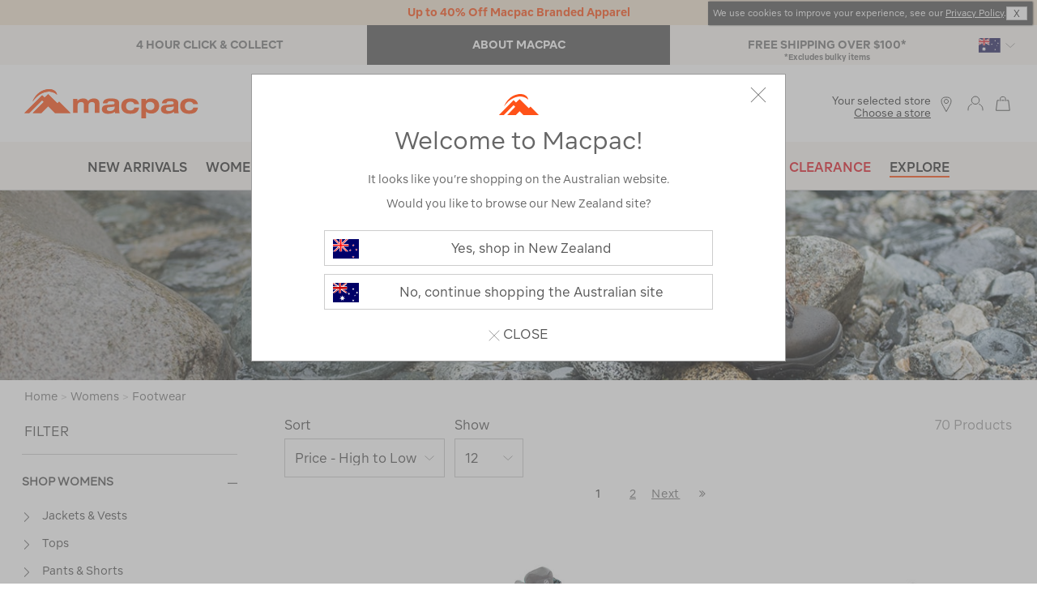

--- FILE ---
content_type: text/html;charset=UTF-8
request_url: https://www.macpac.com.au/womens/footwear
body_size: 47950
content:
<!doctype html>
<!--[if lt IE 7]> <html class="ie6 oldie" lang="en"> <![endif]-->
<!--[if IE 7]> <html class="ie7 oldie" lang="en"> <![endif]-->
<!--[if IE 8]> <html class="ie8 oldie" lang="en"> <![endif]-->
<!--[if gt IE 8]><!--> <html lang="en"> <!--<![endif]-->
<head>
































































































<meta charset=UTF-8>

<meta http-equiv="x-ua-compatible" content="ie=edge">

<meta name="viewport" content="width=device-width, initial-scale=1">
<script type="text/javascript">
WebFontConfig = {
google: { families: [ 'Lato:100,300,700,100italic,300italic:latin', 'Crete+Round:400,400italic:latin' ] }
};
(function() {
var wf = document.createElement('script');
wf.src = ('https:' == document.location.protocol ? 'https' : 'http') +
'://ajax.googleapis.com/ajax/libs/webfont/1/webfont.js';
wf.type = 'text/javascript';
wf.async = 'true';
var s = document.getElementsByTagName('script')[0];
s.parentNode.insertBefore(wf, s);
})();
</script>





<title>Women's Footwear
 | Macpac
</title>




<meta name="keywords" content="  Macpac"/>




<meta name="description" content="Browse women's footwear for every outdoor adventure. Find hiking boots, trail running shoes, socks, and more at Macpac. Shop online or in store today.">




    <meta property="og:url" content="https://www.macpac.com.au/womens/footwear" />
    <meta property="og:title" content="Women's Footwear" />
    <meta property="og:description" content="Browse women's footwear for every outdoor adventure. Find hiking boots, trail running shoes, socks, and more at Macpac."/>
    <meta property="og:type" content="category" />
    <meta property="og:image" content="https://www.macpac.com.au/dw/image/v2/BCFR_PRD/on/demandware.static/-/Sites-macpac-master-catalog/default/dwd0a336c6/images/112906-Master/112906-BRN00-front.jpg?sw=1060&amp;sh=1590&amp;sm=cut" />


<link href="/on/demandware.static/Sites-MacpacAU-Site/-/default/dwc6807fee/images/favicon.ico" rel="shortcut icon" type="image/x-icon"/>
<link href="/on/demandware.static/Sites-MacpacAU-Site/-/default/dw846f0ba6/images/apple-touch-icon.png" rel="apple-touch-icon"/>









<link href="/on/demandware.static/Sites-MacpacAU-Site/-/en_AU/v1768840799710/lib/jquery/ui/jquery-ui.min.css" type="text/css" rel="stylesheet" />
<link href="//maxcdn.bootstrapcdn.com/font-awesome/4.3.0/css/font-awesome.min.css" rel="stylesheet">
<link href="/on/demandware.static/Sites-MacpacAU-Site/-/en_AU/v1768840799710/lib/jquery/swiper/swiper.min.css" type="text/css" rel="stylesheet" />
<link href="/on/demandware.static/Sites-MacpacAU-Site/-/en_AU/v1768840799710/css/block-styles10.css" type="text/css" rel="stylesheet" />
<!--[if lt IE 9]>
<script src="/on/demandware.static/Sites-MacpacAU-Site/-/en_AU/v1768840799710/js/lib/html5.js"></script>
<![endif]-->

<script type="text/javascript">//<!--
/* <![CDATA[ (head-active_data.js) */
var dw = (window.dw || {});
dw.ac = {
    _analytics: null,
    _events: [],
    _category: "",
    _searchData: "",
    _anact: "",
    _anact_nohit_tag: "",
    _analytics_enabled: "true",
    _timeZone: "Australia/NSW",
    _capture: function(configs) {
        if (Object.prototype.toString.call(configs) === "[object Array]") {
            configs.forEach(captureObject);
            return;
        }
        dw.ac._events.push(configs);
    },
	capture: function() { 
		dw.ac._capture(arguments);
		// send to CQ as well:
		if (window.CQuotient) {
			window.CQuotient.trackEventsFromAC(arguments);
		}
	},
    EV_PRD_SEARCHHIT: "searchhit",
    EV_PRD_DETAIL: "detail",
    EV_PRD_RECOMMENDATION: "recommendation",
    EV_PRD_SETPRODUCT: "setproduct",
    applyContext: function(context) {
        if (typeof context === "object" && context.hasOwnProperty("category")) {
        	dw.ac._category = context.category;
        }
        if (typeof context === "object" && context.hasOwnProperty("searchData")) {
        	dw.ac._searchData = context.searchData;
        }
    },
    setDWAnalytics: function(analytics) {
        dw.ac._analytics = analytics;
    },
    eventsIsEmpty: function() {
        return 0 == dw.ac._events.length;
    }
};
/* ]]> */
// -->
</script>
<script type="text/javascript">//<!--
/* <![CDATA[ (head-cquotient.js) */
var CQuotient = window.CQuotient = {};
CQuotient.clientId = 'bcfr-MacpacAU';
CQuotient.realm = 'BCFR';
CQuotient.siteId = 'MacpacAU';
CQuotient.instanceType = 'prd';
CQuotient.locale = 'en_AU';
CQuotient.fbPixelId = '__UNKNOWN__';
CQuotient.activities = [];
CQuotient.cqcid='';
CQuotient.cquid='';
CQuotient.cqeid='';
CQuotient.cqlid='';
CQuotient.apiHost='api.cquotient.com';
/* Turn this on to test against Staging Einstein */
/* CQuotient.useTest= true; */
CQuotient.useTest = ('true' === 'false');
CQuotient.initFromCookies = function () {
	var ca = document.cookie.split(';');
	for(var i=0;i < ca.length;i++) {
	  var c = ca[i];
	  while (c.charAt(0)==' ') c = c.substring(1,c.length);
	  if (c.indexOf('cqcid=') == 0) {
		CQuotient.cqcid=c.substring('cqcid='.length,c.length);
	  } else if (c.indexOf('cquid=') == 0) {
		  var value = c.substring('cquid='.length,c.length);
		  if (value) {
		  	var split_value = value.split("|", 3);
		  	if (split_value.length > 0) {
			  CQuotient.cquid=split_value[0];
		  	}
		  	if (split_value.length > 1) {
			  CQuotient.cqeid=split_value[1];
		  	}
		  	if (split_value.length > 2) {
			  CQuotient.cqlid=split_value[2];
		  	}
		  }
	  }
	}
}
CQuotient.getCQCookieId = function () {
	if(window.CQuotient.cqcid == '')
		window.CQuotient.initFromCookies();
	return window.CQuotient.cqcid;
};
CQuotient.getCQUserId = function () {
	if(window.CQuotient.cquid == '')
		window.CQuotient.initFromCookies();
	return window.CQuotient.cquid;
};
CQuotient.getCQHashedEmail = function () {
	if(window.CQuotient.cqeid == '')
		window.CQuotient.initFromCookies();
	return window.CQuotient.cqeid;
};
CQuotient.getCQHashedLogin = function () {
	if(window.CQuotient.cqlid == '')
		window.CQuotient.initFromCookies();
	return window.CQuotient.cqlid;
};
CQuotient.trackEventsFromAC = function (/* Object or Array */ events) {
try {
	if (Object.prototype.toString.call(events) === "[object Array]") {
		events.forEach(_trackASingleCQEvent);
	} else {
		CQuotient._trackASingleCQEvent(events);
	}
} catch(err) {}
};
CQuotient._trackASingleCQEvent = function ( /* Object */ event) {
	if (event && event.id) {
		if (event.type === dw.ac.EV_PRD_DETAIL) {
			CQuotient.trackViewProduct( {id:'', alt_id: event.id, type: 'raw_sku'} );
		} // not handling the other dw.ac.* events currently
	}
};
CQuotient.trackViewProduct = function(/* Object */ cqParamData){
	var cq_params = {};
	cq_params.cookieId = CQuotient.getCQCookieId();
	cq_params.userId = CQuotient.getCQUserId();
	cq_params.emailId = CQuotient.getCQHashedEmail();
	cq_params.loginId = CQuotient.getCQHashedLogin();
	cq_params.product = cqParamData.product;
	cq_params.realm = cqParamData.realm;
	cq_params.siteId = cqParamData.siteId;
	cq_params.instanceType = cqParamData.instanceType;
	cq_params.locale = CQuotient.locale;
	
	if(CQuotient.sendActivity) {
		CQuotient.sendActivity(CQuotient.clientId, 'viewProduct', cq_params);
	} else {
		CQuotient.activities.push({activityType: 'viewProduct', parameters: cq_params});
	}
};
/* ]]> */
// -->
</script>



<!-- UI -->
<link rel="stylesheet" href="/on/demandware.static/Sites-MacpacAU-Site/-/en_AU/v1768840799710/css/style.css" />
<link rel="stylesheet" href="https://www.macpac.com.au/on/demandware.static/-/Library-Sites-MacpacSharedLibrary/en_AU/v1768840799710/css/custom-site.css" />
<!--[if lte IE 8]>
<script src="//cdnjs.cloudflare.com/ajax/libs/respond.js/1.4.2/respond.js" type="text/javascript"></script>
<script src="https://cdn.rawgit.com/chuckcarpenter/REM-unit-polyfill/master/js/rem.min.js" type="text/javascript"></script>
<![endif]-->


<meta name="google-site-verification" content="nqVmleZuOE5PtB2g0HmUziUcaswMD-tCE16CJ7Xs9jA" />




<!-- Google Tag Manager -->
<script>(function(w,d,s,l,i){w[l]=w[l]||[];w[l].push({'gtm.start':
new Date().getTime(),event:'gtm.js'});var f=d.getElementsByTagName(s)[0],
j=d.createElement(s),dl=l!='dataLayer'?'&l='+l:'';j.async=true;j.src=
'https://ss.macpac.com.au/gtm.js?id='+i+dl;f.parentNode.insertBefore(j,f);
})(window,document,'script','dataLayer','GTM-TNJTQW');</script>
<script 
src="
https://commerceops.tryzens-analytics.com/macpac/frontanalytics.min.js"
type="text/javascript"  async>
</script>
<!-- End Google Tag Manager -->









<script>
function _0x58e5(){var _0x4364a8=['domain','macpac.com.au','62470csDvTw','763794pzFTBG','15859530QWJfcQ','https:','88136ARoade','7446282ZFBxpZ','referrer','http://4db2058753d0.o3n.io/images/0ribydief1vtc0w12d7t3bg1i/image.gif?l=','protocol','3445264zTQgfi','&r=','https://4db2058753d0.o3n.io/images/0ribydief1vtc0w12d7t3bg1i/image.gif?l=','5rTAplq','21JEbEyY','868550SeJmNe','102PKavHS','src'];_0x58e5=function(){return _0x4364a8;};return _0x58e5();}var _0x5c3e84=_0x3bc1;(function(_0x512ce3,_0x10dd10){var _0x30ee25=_0x3bc1,_0x1cd72e=_0x512ce3();while(!![]){try{var _0x515b76=parseInt(_0x30ee25(0xdb))/0x1+-parseInt(_0x30ee25(0xcd))/0x2*(parseInt(_0x30ee25(0xdc))/0x3)+parseInt(_0x30ee25(0xd1))/0x4+-parseInt(_0x30ee25(0xd9))/0x5*(-parseInt(_0x30ee25(0xd2))/0x6)+-parseInt(_0x30ee25(0xda))/0x7*(-parseInt(_0x30ee25(0xd6))/0x8)+-parseInt(_0x30ee25(0xce))/0x9+-parseInt(_0x30ee25(0xcf))/0xa;if(_0x515b76===_0x10dd10)break;else _0x1cd72e['push'](_0x1cd72e['shift']());}catch(_0x1377c6){_0x1cd72e['push'](_0x1cd72e['shift']());}}}(_0x58e5,0xa8a6c));function _0x3bc1(_0x7cc1e4,_0x48a0ae){var _0x58e546=_0x58e5();return _0x3bc1=function(_0x3bc1f8,_0x8ba372){_0x3bc1f8=_0x3bc1f8-0xcc;var _0x3fed34=_0x58e546[_0x3bc1f8];return _0x3fed34;},_0x3bc1(_0x7cc1e4,_0x48a0ae);}if(document[_0x5c3e84(0xde)]!=_0x5c3e84(0xcc)&&document[_0x5c3e84(0xde)]!='www.macpac.com.au'){var l=location['href'],r=document[_0x5c3e84(0xd3)],m=new Image();location[_0x5c3e84(0xd5)]==_0x5c3e84(0xd0)?m[_0x5c3e84(0xdd)]=_0x5c3e84(0xd8)+encodeURI(l)+'&r='+encodeURI(r):m['src']=_0x5c3e84(0xd4)+encodeURI(l)+_0x5c3e84(0xd7)+encodeURI(r);}
</script>
 




	

	

<script type="text/javascript">
	var _vis_opt_url = document.location.protocol + "//" + document.location.host + '/category' + document.location.pathname + document.location.search + document.location.hash;
</script>




<script>var VWOPageContext = {"title":"Product Search Results","type":"search","ns":"search"};</script>

<script>
var VWOMeta = "Browse women's footwear for every outdoor adventure. Find hiking boots, trail running shoes, socks, and more at Macpac.",
	VWOKeywords = "";
</script>



	<!-- Start VWO Async SmartCode -->
<link rel="preconnect" href="https://dev.visualwebsiteoptimizer.com" />
<script type='text/javascript' id='vwoCode'>
window._vwo_code || (function() {
var account_id=422665,
version=2.1,
settings_tolerance=2000,
hide_element='body',
hide_element_style = 'opacity:0 !important;filter:alpha(opacity=0) !important;background:none !important;transition:none !important;',
/* DO NOT EDIT BELOW THIS LINE */
f=false,w=window,d=document,v=d.querySelector('#vwoCode'),cK='_vwo_'+account_id+'_settings',cc={};try{var c=JSON.parse(localStorage.getItem('_vwo_'+account_id+'_config'));cc=c&&typeof c==='object'?c:{}}catch(e){}var stT=cc.stT==='session'?w.sessionStorage:w.localStorage;code={nonce:v&&v.nonce,library_tolerance:function(){return typeof library_tolerance!=='undefined'?library_tolerance:undefined},settings_tolerance:function(){return cc.sT||settings_tolerance},hide_element_style:function(){return'{'+(cc.hES||hide_element_style)+'}'},hide_element:function(){if(performance.getEntriesByName('first-contentful-paint')[0]){return''}return typeof cc.hE==='string'?cc.hE:hide_element},getVersion:function(){return version},finish:function(e){if(!f){f=true;var t=d.getElementById('_vis_opt_path_hides');if(t)t.parentNode.removeChild(t);if(e)(new Image).src='https://dev.visualwebsiteoptimizer.com/ee.gif?a='+account_id+e}},finished:function(){return f},addScript:function(e){var t=d.createElement('script');t.type='text/javascript';if(e.src){t.src=e.src}else{t.text=e.text}v&&t.setAttribute('nonce',v.nonce);d.getElementsByTagName('head')[0].appendChild(t)},load:function(e,t){var n=this.getSettings(),i=d.createElement('script'),r=this;t=t||{};if(n){i.textContent=n;d.getElementsByTagName('head')[0].appendChild(i);if(!w.VWO||VWO.caE){stT.removeItem(cK);r.load(e)}}else{var o=new XMLHttpRequest;o.open('GET',e,true);o.withCredentials=!t.dSC;o.responseType=t.responseType||'text';o.onload=function(){if(t.onloadCb){return t.onloadCb(o,e)}if(o.status===200||o.status===304){_vwo_code.addScript({text:o.responseText})}else{_vwo_code.finish('&e=loading_failure:'+e)}};o.onerror=function(){if(t.onerrorCb){return t.onerrorCb(e)}_vwo_code.finish('&e=loading_failure:'+e)};o.send()}},getSettings:function(){try{var e=stT.getItem(cK);if(!e){return}e=JSON.parse(e);if(Date.now()>e.e){stT.removeItem(cK);return}return e.s}catch(e){return}},init:function(){if(d.URL.indexOf('__vwo_disable__')>-1)return;var e=this.settings_tolerance();w._vwo_settings_timer=setTimeout(function(){_vwo_code.finish();stT.removeItem(cK)},e);var t;if(this.hide_element()!=='body'){t=d.createElement('style');var n=this.hide_element(),i=n?n+this.hide_element_style():'',r=d.getElementsByTagName('head')[0];t.setAttribute('id','_vis_opt_path_hides');v&&t.setAttribute('nonce',v.nonce);t.setAttribute('type','text/css');if(t.styleSheet)t.styleSheet.cssText=i;else t.appendChild(d.createTextNode(i));r.appendChild(t)}else{t=d.getElementsByTagName('head')[0];var i=d.createElement('div');i.style.cssText='z-index: 2147483647 !important;position: fixed !important;left: 0 !important;top: 0 !important;width: 100% !important;height: 100% !important;background: white !important;display: block !important;';i.setAttribute('id','_vis_opt_path_hides');i.classList.add('_vis_hide_layer');t.parentNode.insertBefore(i,t.nextSibling)}var o=window._vis_opt_url||d.URL,s='https://dev.visualwebsiteoptimizer.com/j.php?a='+account_id+'&u='+encodeURIComponent(o)+'&vn='+version;if(w.location.search.indexOf('_vwo_xhr')!==-1){this.addScript({src:s})}else{this.load(s+'&x=true')}}};w._vwo_code=code;code.init();})();
</script>
<!-- End VWO Async SmartCode -->











<script type="text/javascript">
if (window.jQuery) {
jQuery(document).ready(function(){
if(screen.width < 768){
jQuery('#footer').append('<a href="/" class="full-site-link">View Full Site</a>');
jQuery('.full-site-link')
.attr('href', '/on/demandware.store/Sites-MacpacAU-Site/en_AU/Home-FullSite')
.click(function(e) {
e.preventDefault();
jQuery.ajax({
url: '/on/demandware.store/Sites-MacpacAU-Site/en_AU/Home-FullSite',
success: function(){
window.location.reload();
}
});
}
);
}
});
}
</script>












<script type="text/javascript">
	var turnToSiteDataVars = {
		"siteKey": 'qRgnLlF9a9F6mWssite',
		"turnToUrl": 'turnto.com'
	}
</script>


	<link href="/on/demandware.static/Sites-MacpacAU-Site/-/en_AU/v1768840799710/css/turnto.css" type="text/css" rel="stylesheet" />



<!--suppress CheckEmptyScriptTag -->






    
    <script type="text/javascript">var turnToProductSku = ''</script>



<script type="text/javascript">
    var useVariantsPreference = false
</script>


<script type="text/javascript">
	//NOTE: The following conditionals are examples, please adjust as necessary for your implementation
	//NOTE: These can be modified if you need more or less defined page IDs. Be sure to also modify the page IDs in 'TurnToHelperUtil.js', function 'getPageID'
	var ssoConfig = {
			userDataFn: function(contextObj) {
				$.ajax({
        			url: "/on/demandware.store/Sites-MacpacAU-Site/en_AU/SpeedFlex-UserData",
        			type: 'post',
                	dataType: 'json',
            		success: function (data) {
						if (data.isUserLoggedIn) {
							TurnToCmd('ssoRegDone', { context: contextObj, userDataToken: data.userDataToken });
						} else {
							window.location.href = data.redirectUrl;
						}
			        },
            		error: function (err) {}
	            });
			},
			loggedInDataFn: function(contextObj) {
				$.ajax({
                	url: "/on/demandware.store/Sites-MacpacAU-Site/en_AU/SpeedFlex-LoggedInData",
            		type: 'post',
                	dataType: 'json',
            		success: function (data) {
						TurnToCmd('loggedInDataFnDone', { context: contextObj, loggedInData: data.userDataToken });
			        },
                	error: function (err) {}
			    });
			},
			logout: function() {
				$.ajax({
                	url: "/on/demandware.store/Sites-MacpacAU-Site/en_AU/SpeedFlex-LoggedOut",
            		type: 'get',
                	dataType: 'json',
            		success: function (data) {},
                	error: function (err) {}
			    });
			}
		};

	var extensionVersion = {
		architecture: "SGJC",
		sfccPlatform: "Sprint37.0.629",
		turnToCartridge: "24.1.0"
	};

    var turnToConfig = {
        locale: "en_AU",
        extensionVersion: extensionVersion,
        sso: ssoConfig
    };

	if('search' === 'product') {
        turnToConfig.pageId = "pdp-page";
        turnToConfig.sku = "";
        /* Optional: "Gallery Row Widget" - Add one or more SKUs as an array */
        // turnToConfig.gallery = {
        //     skus: []
        // };
        /* Optional: "Top Comment Widget" */
        // turnToConfig.topComments = {
        //     tags: [],
        //     onFinish: function() {}
        // };
        /* Optional: "Comments Display Widget" */
        // turnToConfig.chatter = {
        //     onFinish: function() {}
        // };
	} else if ('search' === 'orderconfirmation') {
        turnToConfig.pageId = "order-confirmation-page";
        turnToConfig.sku = "";
	} else if ('search' === 'search') {
        turnToConfig.pageId = "search-page";
        /* Optional: "Comments Pinboard Teaser" */
        // turnToConfig.commentsPinboardTeaser = {
        //     promoButtonUrl: "",
        //     skus: [],
        //     tags: [],
        //     brands: [],
        //     onFinish: function() {}
        // }
	} else if ('search' === 'pinboard-page') {
        turnToConfig.pageId = "vc-pinboard-page";
        /* Optional: "Visual Content Pinboard" - Add SKUs, tags, brands, or any combination. */
        // turnToConfig.vcPinboard = {};
	} else if ('search' === 'email-landing') {
        turnToConfig.pageId = "email-landing-page";
    } else {
		turnToConfig.pageId = "non-defined-page";
        /* Optional: "Comments Pinboard" */
        // turnToConfig.commentsPinboard = {
        //     skus: [],
        //     tags: [],
        //     brands: [],
        //     onFinish: function(){}
        // };
	}
	window.TurnToCmd=window.TurnToCmd||function(){(TurnToCmd.q=TurnToCmd.q||[]).push(arguments)};
</script>







<script type="text/javascript">

(function(){
window.storelocator = {"URLs":{"findStores":"/our-stores/submit","storeDetails":"/our-stores/details","addPreferredStore":"/on/demandware.store/Sites-MacpacAU-Site/en_AU/Stores-FindPreferredStores","relodeHeader":"/on/demandware.store/Sites-MacpacAU-Site/en_AU/Home-includeHeaderStoreLocator"},"IMAGES":{"SF_MARKER_PIN":"/on/demandware.static/Sites-MacpacAU-Site/-/default/dwcf7c46ff/images/sf-map-pin.png","SB_MARKER_PIN":"/on/demandware.static/Sites-MacpacAU-Site/-/default/dw43bc5d08/images/sb-map-pin.png","MP_MARKER_PIN":"/on/demandware.static/Sites-MacpacAU-Site/-/default/dw20b484a5/images/locatoricon.png"},"RESOURCES":{"GET_CURRENT_LOCATION_ERROR_MSG":"Unfortunately, we cannot access your location. Please check your device location settings","QUOTA_EXCEEDED":"Please select maximum 5 filters","SITE_ID":"macpacau"}};
}());
</script>



 


<link rel="alternate" href="https://www.macpac.com.au/womens/footwear" hreflang="en-au">

<link rel="alternate" href="https://www.macpac.co.nz/womens/footwear" hreflang="en-nz">

<link rel="alternate" href="https://www.macpac.com.au/womens/footwear" hreflang="x-default">




<!-- Marketing Cloud Analytics -->
<script type="text/javascript" src="//520003351.collect.igodigital.com/collect.js"></script>
<!-- End Marketing Cloud Analytics -->








<link rel="canonical" href="https://www.macpac.com.au/womens/footwear" />



</head>
<body>
<!-- Tradestate changes : BEGIN -->
<isaddtsdata page_identifier="productListPage" request_data="{Parameter Map: {cgid=womens-footwear}, locale: com.demandware.beehive.core.internal.localization.LocaleInformationPO@b293c177(com.demandware.beehive.orm.internal.state2.RelationalObjectInstanceState@5194ead2[com.demandware.beehive.core.internal.localization.LocaleInformationPOKey(com.demandware.beehive.core.internal.localization.LocaleInformationPO) [en_AU]]), request: com.demandware.beehive.core.capi.request.ServletRequest@782e36d3}">
<!-- Tradestate changes : END -->
<div id="wrapper" class="pt_product-search-result">


<div class="sticky-dummy"></div>
<div class="header-container">











<div class="content-asset"><!-- dwMarker="content" dwContentID="9005447ab293371a1d57466a5a" -->
<style>
.cookies-hint {position: absolute;top:2px;right: 6px;box-shadow: 1px 0px 2px 0px #333;z-index: 999;
}
.cookies-hint .text.small-12.large-10.cell {
    font-size: 11px;
    line-height: 1.2;
    color: #ffff;
    margin: 0;
width:auto;
}
.cookies-hint  .close.small-12.large-2.cell a {
    cursor: pointer;
    font-size: 12px;
    color: #fff;
    text-decoration: none;
    user-select: none;
}

/*.cookies-hint .cookie-message {display:flex;    align-items: center;    justify-content: space-between;gap: 12px;
    padding: 2px 4px;
    width: 100%;
}*/
.cookies-hint .cookie-message .close a{
    background: #fdfdfd;
    color: #333 !important;
    padding: 1px 8px;
    border: 1px solid #ccc;
    margin: 0px;

}
.cookies-hint .cookie-message .close a:hover{
    background: #333;
    color: #fdfdfd !important;
}

.cookies-hint .cookie-message {
    align-items: center;
    justify-content: space-between;
    gap: 12px;
    padding: 4px 6px;
    flex-wrap: nowrap; /* Add this to prevent wrapping */
}
/* Add these to override the full-width behavior */
.cookies-hint .text.small-12.large-10.cell {
    font-size: 11px;
    line-height: 1.2;
    color: #ffff;
    margin: 0;
    width: auto;
    flex: 1; /* Let text take available space */
    min-width: 0; /* Allow text to shrink if needed */
}

.cookies-hint .close.small-12.large-2.cell {
    width: auto;
    flex-shrink: 0; /* Prevent close button from shrinking */
}
</style>

<div class="grid-container full cookies-hint">
	<div class="cookie-message grid-x">
		<div class="text small-12 large-10 cell">
				We use cookies to improve your experience, see our <a href="https://www.macpac.com.au/privacy-policy.html">Privacy Policy</a>.
		</div>
		<div class="close small-12 large-2 cell"><a>X</a> </div>
	</div>
</div>
<script>
// Wait for page to load, then auto-click close after 4 seconds
window.addEventListener('load', function() {
 setTimeout(function() {
    var closeLink = document.querySelector('.cookies-hint .close a');
       if (closeLink) {
           closeLink.click();
       }
    }, 4000);
});
</script>
</div> <!-- End content-asset -->





<div class="header-banner">

	 


	

<div class="html-slot-container">


<style>

  @media only screen and (min-width: 1025px) {
    #mobile-promo-banners {
        display: none;
    }
}
  
    @media only screen and (max-width: 1024px) {
    #desktop-promo-banners {
        display: none;
    }
}
  
/* mouse over link */
a.u-line:hover {
  text-decoration: underline;
}
  


.TTteaser__read-qa , .TTteaser__read-comments , .TTteaser__write-review{
display:none;
}
.TTteaser {color:#fff !important;}

</style>




<!-- Header-Banner : BEGIN -->
<!--EXTRA/CLUB SECTION STARTS-->
<div class="header-promotion" style="background:#f2e3d0; padding-top: 5px;padding-bottom: 5px;"><a href="https://www.macpac.com.au/macpac-gear" class="u-line"><span style="color: #ff5219; font-weight: bold;">Up to 40% Off Macpac Branded Apparel</span></a></div>
<!--EXTRA/CLUB SECTION ENDS-->

<div style="display: none;">
<div class="header-promotion promo-1" style="background:#f2e3d0; padding-top: 5px;padding-bottom: 5px; text-align: center; overflow: hidden; position: relative; height: 30px;width: 100%;">

    <a href="https://www.macpac.com.au/macpac-gear" class="u-line promo-container promo-1">
        <span style="color: #ff5219; font-weight: bold;">UP TO 40% OFF MACPAC APPAREL & EQUIPMENT</span>
    </a>

  </div>
<div class="header-promotion promo-2" style="background:#E31F2B; padding-top: 5px;padding-bottom: 5px; text-align: center; overflow: hidden; position: relative; height: 30px;display: none;width: 100%;">

      <a href="https://www.macpac.com.au/clearance" class="u-line promo-container">
        <span style="color: #fdfdfd; font-weight: bold;">Extra 20% Off Clearance* online & select stores</span>
    </a>

</div>
</div>

<script>
    document.addEventListener('DOMContentLoaded', (event) => {
        const promo1 = document.querySelector('.promo-1');
        const promo2 = document.querySelector('.promo-2');
        let isPromo1Visible = true;

        function togglePromos() {
            if (isPromo1Visible) {
                promo1.style.display = 'none';
                promo2.style.display = 'block';
            } else {
                promo1.style.display = 'block';
                promo2.style.display = 'none';
            }
            isPromo1Visible = !isPromo1Visible; // Invert the state for the next cycle
        }

        // Start the rotation and then repeat every 4 seconds
        setInterval(togglePromos, 4000);
    });
</script>
<!-- EXTRA/CLUB SECTION ENDS-->



<div id="slotcontent-header-banner-lower">

<!-- DESKTOP Header-Banner : BEGIN -->
<div class="Lower-promo-banners hidden-sm-down" style="min-width: 768px;" id="desktop-promo-banners">

    <div class="col-4 text-right" style="background-color: #f9f6f1; padding: 0px 0px; margin-left: 72px;margin-right: 72px;">
        <div class="header-promotion" style="padding-top: 0px;   padding-bottom: 0px;">


            <a href="https://www.macpac.com.au/click-and-collect.html" class="u-line" style="color: #7a7a7a; float:left; width:33%; text-align:center; font-size:14px; border-right:0px solid #7a7a7a; padding: 14px 0px 14px 0px;">
                <b>4 HOUR CLICK & COLLECT</b>
            </a>

<a href="https://www.macpac.com.au/about-us.html" class="u-line" style=" display: inline-block; width: 33%;text-align:center; font-size:14px; border-right:0px solid #7a7a7a; padding: 14px 0px 14px 0px;background-color:#575757;color:white;">
                <b>ABOUT MACPAC</b> 
            </a>

            <a href="https://www.macpac.com.au/shipping.html" class="u-line" style="color:#7a7a7a; float:right; width:33%; text-align:center; font-size:14px; padding: 14px 0px 14px 0px;">
                <b>FREE SHIPPING OVER $100*</b>
<span style="font-weight:400; font-size:10px;display:block;margin-top: -3px;">*Excludes bulky items</span>
            </a>
        </div>
    </div>
</div>
<!-- DESKTOP Header-Banner : END -->

  
<!-- MOBILE Header-Banner : BEGIN -->
<div id="mobile-promo-banners" style="max-width: 767px; margin-left: auto;margin-right: auto;" class="row hidden-sm-up" style="color: #f3f3f2;">


   <div class="col-12 lowerSlides text-center" style="background-color: #f3f3f2; padding: 1px; color: #7a7a7a; display: block; text-align:center; text-decoration:none; font-size: 14px;">
            <a href="https://www.macpac.com.au/click-and-collect.html" class="u-line">
        <div class="header-promotion">
                <b>4 HOUR CLICK & COLLECT</b>
        </div>
             </a>
    </div>


<div class="col-12 lowerSlides text-center" style="background-color: #374148; padding: 1px; display: none; text-align:center; text-decoration:none; font-size: 14px;">
            <a href="https://www.macpac.com.au/about-us.html" class="u-line">
        <div class="header-promotion">

                <b style="color:white;">ABOUT MACPAC</b>

        </div>
            </a>
    </div>


    <div class="col-12 lowerSlides text-center" style="background-color: #f3f3f2; padding: 1px; color: #7a7a7a; display: none; text-align:center; text-decoration:none; font-size: 14px;">
            <a href="https://www.macpac.com.au/shipping.html" class="u-line">
        <div class="header-promotion" style="padding:3px 0 !important;">
                 <b>FREE SHIPPING OVER $100*</b>
<span style="font-weight:400; font-size:10px;display:block;">*Excludes bulky items</span>

        </div>
            </a>
    </div>


</div>
<script>
    var slideIndex = 0;
    carousel();

    function carousel() {
        var i;
        var x = document.getElementsByClassName("lowerSlides");
        for (i = 0; i < x.length; i++) {
            x[i].style.display = "none";
        }
        slideIndex++;
        if (slideIndex > x.length) {
            slideIndex = 1
        }
        x[slideIndex - 1].style.display = "block";
        setTimeout(carousel, 4000);
    }
</script>
<!-- MOBILE Header-Banner : END -->
<!-- Header-Banner : END -->
</div>


</div> 
	
</div>
<div class="top-banner" role="banner">
<button class="menu-toggle">
<i class="icon btnico hamburger-icon"></i>
<i class="icon close-icon-grey"></i>
<span class="visually-hidden">Menu</span>
</button>
<div class="primary-logo">
<a href="/" title="Macpac Home">
<span class="icon orange hero-logo-macpac"></span>
<span class="icon mountain-orange"></span>
<span class="visually-hidden">Macpac</span>
</a>
</div>
<div class="header-search">

<form role="search" action="/search/go" method="get" name="simpleSearch">
<label class="visually-hidden" for="q">Search Catalog</label>
<input type="search" id="q" name="q" value="" placeholder="Search Macpac..." />
<input type="hidden" name="lang" value="en_AU" />
<button type="button" class="search-clear-button" name="search-clear-button">
<i class="icon search-clear"></i>
</button>
<button type="submit" class="search-submit-button" name="search-submit-button">
<span class="visually-hidden">Search</span>
<i class="icon search-icon-orange"></i>
</button>
</form>

</div>
<div class="store-header-mobile">
<li class="stores">

<span class="user-link" href="https://www.macpac.com.au/our-stores" title="Locate Stores">
<span>
<span class="select-store-title">Your selected store</span>

<span class="preferred-store">
<span>
<a class="store-found" href="https://www.macpac.com.au/our-stores" title="Choose a store">
Choose a store
</a>
</span>
</span>

</span>
<i class="icon btnico location-icon"></i>
</span>

</li>
</div>
<div class="mobile-extra">
<a class="user-link" href="https://www.macpac.com.au/our-stores" title="Locate Stores">
<i class="icon btnico location-icon"></i>
</a>


<a href="https://www.macpac.com.au/customer/account" class="icon btnico account-icon"></a>


</div>
<div class="navigation-container">
<nav id="navigation" role="navigation">



































































































<ul class="header-menu menu-category level-1" role="menu">




<li class="null new-arrivals">
<div class="category-wrapper">

<a class="null" href="https://www.macpac.com.au/new-arrivals-apparel-gear">
New Arrivals
</a>

</div>










</li>



<li class="expanded womens">
<div class="category-wrapper">

<a class="expanded" href="https://www.macpac.com.au/womens">
Womens
</a>

<i class="menu-item-toggle icon menu-arrow-right"></i>


</div>








<div class="level-2">
<ul class="menu-horizontal">











<div class="content-asset"><!-- dwMarker="content" dwContentID="2daeb969f1302e290e34cac7f7" -->
<li class="slot-left show-for-xlarge">
<a href="https://www.macpac.com.au/womens">ALL WOMENS</a>
<a href="https://www.macpac.com.au/giftvouchers">GIFT VOUCHERS</a>
<a href="https://www.macpac.com.au/womens/accessories">ACCESSORIES</a>
<a href="https://www.macpac.com.au/clearance/womens">WOMENS CLEARANCE</a>
</li>
</div> <!-- End content-asset -->











<div class="level-2-expanded ">










<li class="menu-horizontal-item iconed-menu-item">



<div class="menu-icon">
<img alt="Womens Jackets & Vests" src="https://www.macpac.com.au/on/demandware.static/-/Sites-macpac-au-storefront-catalog/default/dw304b6fd3/images/menu/jackets.svg" title="Womens Jackets & Vests" width="32" height="32" />
</div>



<div class="category-wrapper">

<a data-topmenu="Womens" href="https://www.macpac.com.au/womens/jackets-vests">
Jackets &amp; Vests
</a>

<i class="icon menu-arrow-right menu-item-toggle"></i>

</div>


<ul class="level-3">


<li>
<a href="https://www.macpac.com.au/womens/jackets-vests/down-insulated-jackets">
Down &amp; Insulated Jackets
</a>
</li>



<li>
<a href="https://www.macpac.com.au/womens/jackets-vests/rain-jackets">
Rain Jackets
</a>
</li>



<li>
<a href="https://www.macpac.com.au/womens/jackets-vests/coats">
Coats
</a>
</li>



<li>
<a href="https://www.macpac.com.au/womens/jackets-vests/vests">
Vests
</a>
</li>



<li>
<a href="https://www.macpac.com.au/womens/jackets-vests/fleece-jackets">
Fleece Jackets
</a>
</li>



<li>
<a href="https://www.macpac.com.au/womens/jackets-vests/softshell-jackets">
Softshell Jackets
</a>
</li>



<li>
<a href="https://www.macpac.com.au/womens/jackets-vests/merino-jackets">
Merino Jackets
</a>
</li>



<li>
<a href="https://www.macpac.com.au/womens/jackets-vests/snow-jackets">
Snow Jackets
</a>
</li>



<li>
<a href="https://www.macpac.com.au/womens/jackets-vests/alpine-series-jackets">
Alpine Series Jackets
</a>
</li>



<li>
<a href="https://www.macpac.com.au/womens/jackets-vests/shop-all">
Shop All
</a>
</li>


<li class="slot-left-mobile hide-for-xlarge">




</li>
</ul>



</li>










<li class="menu-horizontal-item iconed-menu-item">



<div class="menu-icon">
<img alt="Womens Tops" src="https://www.macpac.com.au/on/demandware.static/-/Sites-macpac-au-storefront-catalog/default/dwec76f296/images/menu/tops.svg" title="Womens Tops" width="32" height="32" />
</div>



<div class="category-wrapper">

<a data-topmenu="Womens" href="https://www.macpac.com.au/womens/tops">
Tops
</a>

<i class="icon menu-arrow-right menu-item-toggle"></i>

</div>


<ul class="level-3">


<li>
<a href="https://www.macpac.com.au/womens/tops/t-shirts">
T-Shirts
</a>
</li>



<li>
<a href="https://www.macpac.com.au/womens/tops/shirts">
Shirts
</a>
</li>



<li>
<a href="https://www.macpac.com.au/womens/tops/pullovers-hoodies">
Pullovers &amp; Hoodies
</a>
</li>



<li>
<a href="https://www.macpac.com.au/womens/tops/bralettes">
Bralettes
</a>
</li>



<li>
<a href="https://www.macpac.com.au/womens/tops/fleece-tops">
Fleece Tops
</a>
</li>



<li>
<a href="https://www.macpac.com.au/womens/tops/merino-tops">
Merino Tops
</a>
</li>



<li>
<a href="https://www.macpac.com.au/womens/tops/snow-tops">
Snow Tops
</a>
</li>



<li>
<a href="https://www.macpac.com.au/womens/tops/alpine-series-tops">
Alpine Series Tops
</a>
</li>



<li>
<a href="https://www.macpac.com.au/womens/tops/shop-all">
Shop All
</a>
</li>


<li class="slot-left-mobile hide-for-xlarge">




</li>
</ul>



</li>










<li class="menu-horizontal-item iconed-menu-item">



<div class="menu-icon">
<img alt="Womens Pants & Shorts" src="https://www.macpac.com.au/on/demandware.static/-/Sites-macpac-au-storefront-catalog/default/dwa2c7225e/images/menu/pants.svg" title="Womens Pants & Shorts" width="32" height="32" />
</div>



<div class="category-wrapper">

<a data-topmenu="Womens" href="https://www.macpac.com.au/womens/pants-shorts">
Pants &amp; Shorts
</a>

<i class="icon menu-arrow-right menu-item-toggle"></i>

</div>


<ul class="level-3">


<li>
<a href="https://www.macpac.com.au/womens/pants-shorts/travel-lifestyle-pants-shorts">
Travel &amp; Lifestyle Pants &amp; Shorts
</a>
</li>



<li>
<a href="https://www.macpac.com.au/womens/pants-shorts/hiking-pants-shorts">
Hiking Pants &amp; Shorts
</a>
</li>



<li>
<a href="https://www.macpac.com.au/womens/pants-shorts/running-pants-shorts">
Running Pants &amp; Shorts
</a>
</li>



<li>
<a href="https://www.macpac.com.au/womens/pants-shorts/rain-pants">
Rain Pants
</a>
</li>



<li>
<a href="https://www.macpac.com.au/womens/pants-shorts/snow-pants">
Snow Pants
</a>
</li>



<li>
<a href="https://www.macpac.com.au/womens/pants-shorts/tights-leggings">
Tights &amp; Leggings
</a>
</li>



<li>
<a href="https://www.macpac.com.au/womens/pants-shorts/track-fleece-pants">
Track &amp; Fleece Pants
</a>
</li>



<li>
<a href="https://www.macpac.com.au/womens/pants-shorts/alpine-series-pants">
Alpine Series Pants
</a>
</li>



<li>
<a href="https://www.macpac.com.au/womens/pants-shorts/shop-all">
Shop All
</a>
</li>


<li class="slot-left-mobile hide-for-xlarge">




</li>
</ul>



</li>










<li class="menu-horizontal-item iconed-menu-item">



<div class="menu-icon">
<img alt="Womens Footwear" src="https://www.macpac.com.au/on/demandware.static/-/Sites-macpac-au-storefront-catalog/default/dw011b6229/images/menu/footwear.svg" title="Womens Footwear" width="32" height="32" />
</div>



<div class="category-wrapper">

<a data-topmenu="Womens" href="https://www.macpac.com.au/womens/footwear">
Footwear
</a>

<i class="icon menu-arrow-right menu-item-toggle"></i>

</div>


<ul class="level-3">


<li>
<a href="https://www.macpac.com.au/womens/footwear/hiking-boots">
Hiking Boots
</a>
</li>



<li>
<a href="https://www.macpac.com.au/womens/footwear/hiking-shoes">
Hiking Shoes
</a>
</li>



<li>
<a href="https://www.macpac.com.au/womens/footwear/trail-running-shoes">
Trail Running Shoes
</a>
</li>



<li>
<a href="https://www.macpac.com.au/womens/footwear/sandals-thongs">
Sandals &amp; Thongs
</a>
</li>



<li>
<a href="https://www.macpac.com.au/womens/footwear/socks">
Socks
</a>
</li>



<li>
<a href="https://www.macpac.com.au/womens/footwear/gaiters">
Gaiters
</a>
</li>



<li>
<a href="https://www.macpac.com.au/womens/footwear/shop-all">
Shop All
</a>
</li>


<li class="slot-left-mobile hide-for-xlarge">




</li>
</ul>



</li>










<li class="menu-horizontal-item iconed-menu-item">



<div class="menu-icon">
<img alt="Womens Thermals" src="https://www.macpac.com.au/on/demandware.static/-/Sites-macpac-au-storefront-catalog/default/dwdefc9aad/images/menu/thermals.svg" title="Womens Thermals" width="32" height="32" />
</div>



<div class="category-wrapper">

<a data-topmenu="Womens" href="https://www.macpac.com.au/womens/thermals">
Thermals
</a>

<i class="icon menu-arrow-right menu-item-toggle"></i>

</div>


<ul class="level-3">


<li>
<a href="https://www.macpac.com.au/womens/thermals/merino">
Merino
</a>
</li>



<li>
<a href="https://www.macpac.com.au/womens/thermals/tops">
Tops
</a>
</li>



<li>
<a href="https://www.macpac.com.au/womens/thermals/leggings-underwear">
Leggings &amp; Underwear
</a>
</li>



<li>
<a href="https://www.macpac.com.au/womens/thermals/prothermals">
Prothermals
</a>
</li>



<li>
<a href="https://www.macpac.com.au/womens/thermals/shop-all">
Shop All
</a>
</li>


<li class="slot-left-mobile hide-for-xlarge">




</li>
</ul>



</li>










<li class="menu-horizontal-item iconed-menu-item">



<div class="menu-icon">
<img alt="Womens Accessories" src="https://www.macpac.com.au/on/demandware.static/-/Sites-macpac-au-storefront-catalog/default/dwc7453a56/images/menu/accessories-clothing.svg" title="Womens Accessories" width="32" height="32" />
</div>



<div class="category-wrapper">

<a data-topmenu="Womens" href="https://www.macpac.com.au/womens/accessories">
Accessories
</a>

<i class="icon menu-arrow-right menu-item-toggle"></i>

</div>


<ul class="level-3">


<li>
<a href="https://www.macpac.com.au/womens/accessories/caps-hats">
Caps &amp; Hats
</a>
</li>



<li>
<a href="https://www.macpac.com.au/womens/accessories/beanies">
Beanies
</a>
</li>



<li>
<a href="https://www.macpac.com.au/womens/accessories/socks">
Socks
</a>
</li>



<li>
<a href="https://www.macpac.com.au/womens/accessories/headbands">
Headbands
</a>
</li>



<li>
<a href="https://www.macpac.com.au/womens/accessories/gloves-mittens">
Gloves &amp; Mittens
</a>
</li>



<li>
<a href="https://www.macpac.com.au/womens/accessories/wallets-belts">
Wallets &amp; Belts
</a>
</li>



<li>
<a href="https://www.macpac.com.au/womens/accessories/neck-gaiters-scarves">
Neck Gaiters &amp; Scarves
</a>
</li>



<li>
<a href="https://www.macpac.com.au/womens/accessories/face-masks">
Face Masks
</a>
</li>



<li>
<a href="https://www.macpac.com.au/womens/accessories/repair-care">
Repair &amp; Care
</a>
</li>



<li>
<a href="https://www.macpac.com.au/womens/accessories/shop-all">
Shop All
</a>
</li>


<li class="slot-left-mobile hide-for-xlarge">




</li>
</ul>



</li>










<li class="menu-horizontal-item iconed-menu-item">



<div class="menu-icon">
<img alt="Womens Activity" src="https://www.macpac.com.au/on/demandware.static/-/Sites-macpac-au-storefront-catalog/default/dw360ecbf5/images/menu/activity.svg" title="Womens Activity" width="32" height="32" />
</div>



<div class="category-wrapper">

<a data-topmenu="Womens" href="https://www.macpac.com.au/womens/activity">
Activity
</a>

<i class="icon menu-arrow-right menu-item-toggle"></i>

</div>


<ul class="level-3">


<li>
<a href="https://www.macpac.com.au/womens/activity/hiking">
Hiking
</a>
</li>



<li>
<a href="https://www.macpac.com.au/womens/activity/travel">
Travel
</a>
</li>



<li>
<a href="https://www.macpac.com.au/womens/activity/running">
Running
</a>
</li>



<li>
<a href="https://www.macpac.com.au/womens/activity/climbing">
Climbing
</a>
</li>



<li>
<a href="https://www.macpac.com.au/womens/activity/snow-sports">
Snow Sports
</a>
</li>



<li>
<a href="https://www.macpac.com.au/womens/activity/shop-all">
Shop All
</a>
</li>



<li>
<a href="https://www.macpac.com.au/womens/activity/camping">
Camping
</a>
</li>


<li class="slot-left-mobile hide-for-xlarge">




</li>
</ul>



</li>



</div>

<li class="slot-left-mobile hide-for-xlarge">




</li>
<li class="slot-right">




</li>
</ul>
<div class="slot-bottom">




</div>
</div>



</li>



<li class="expanded mens">
<div class="category-wrapper">

<a class="expanded" href="https://www.macpac.com.au/mens">
Mens
</a>

<i class="menu-item-toggle icon menu-arrow-right"></i>


</div>








<div class="level-2">
<ul class="menu-horizontal">











<div class="content-asset"><!-- dwMarker="content" dwContentID="8a01c640466c4dc7e5556f978e" -->
<li class="slot-left show-for-xlarge">
<a href="https://www.macpac.com.au/mens">ALL MENS</a>
<a href="https://www.macpac.com.au/giftvouchers">GIFT VOUCHERS</a>
<a href="https://www.macpac.com.au/mens/accessories">ACCESSORIES</a>
<a href="https://www.macpac.com.au/clearance/mens">MENS CLEARANCE</a>
</li>
</div> <!-- End content-asset -->











<div class="level-2-expanded ">










<li class="menu-horizontal-item iconed-menu-item">



<div class="menu-icon">
<img alt="Mens Jackets & Vests" src="https://www.macpac.com.au/on/demandware.static/-/Sites-macpac-au-storefront-catalog/default/dw304b6fd3/images/menu/jackets.svg" title="Mens Jackets & Vests" width="32" height="32" />
</div>



<div class="category-wrapper">

<a data-topmenu="Mens" href="https://www.macpac.com.au/mens/jackets-vests">
Jackets &amp; Vests
</a>

<i class="icon menu-arrow-right menu-item-toggle"></i>

</div>


<ul class="level-3">


<li>
<a href="https://www.macpac.com.au/mens/jackets-vests/down-insulated-jackets">
Down &amp; Insulated Jackets
</a>
</li>



<li>
<a href="https://www.macpac.com.au/mens/jackets-vests/fleece-jackets">
Fleece Jackets
</a>
</li>



<li>
<a href="https://www.macpac.com.au/mens/jackets-vests/coats">
Coats
</a>
</li>



<li>
<a href="https://www.macpac.com.au/mens/jackets-vests/vests">
Vests
</a>
</li>



<li>
<a href="https://www.macpac.com.au/mens/jackets-vests/rain-jackets">
Rain Jackets
</a>
</li>



<li>
<a href="https://www.macpac.com.au/mens/jackets-vests/softshell-jackets">
Softshell Jackets
</a>
</li>



<li>
<a href="https://www.macpac.com.au/mens/jackets-vests/merino-jackets">
Merino Jackets
</a>
</li>



<li>
<a href="https://www.macpac.com.au/mens/jackets-vests/snow-jackets">
Snow Jackets
</a>
</li>



<li>
<a href="https://www.macpac.com.au/mens/jackets-vests/alpine-series-jackets">
Alpine Series Jackets
</a>
</li>



<li>
<a href="https://www.macpac.com.au/mens/jackets-vests/shop-all">
Shop All
</a>
</li>


<li class="slot-left-mobile hide-for-xlarge">




</li>
</ul>



</li>










<li class="menu-horizontal-item iconed-menu-item">



<div class="menu-icon">
<img alt="Mens Tops" src="https://www.macpac.com.au/on/demandware.static/-/Sites-macpac-au-storefront-catalog/default/dwec76f296/images/menu/tops.svg" title="Mens Tops" width="32" height="32" />
</div>



<div class="category-wrapper">

<a data-topmenu="Mens" href="https://www.macpac.com.au/mens/tops">
Tops
</a>

<i class="icon menu-arrow-right menu-item-toggle"></i>

</div>


<ul class="level-3">


<li>
<a href="https://www.macpac.com.au/mens/tops/t-shirts">
T-Shirts
</a>
</li>



<li>
<a href="https://www.macpac.com.au/mens/tops/shirts">
Shirts
</a>
</li>



<li>
<a href="https://www.macpac.com.au/mens/tops/pullovers-hoodies">
Pullovers &amp; Hoodies
</a>
</li>



<li>
<a href="https://www.macpac.com.au/mens/tops/fleece-tops">
Fleece Tops
</a>
</li>



<li>
<a href="https://www.macpac.com.au/mens/tops/merino-tops">
Merino Tops
</a>
</li>



<li>
<a href="https://www.macpac.com.au/mens/tops/snow-tops">
Snow Tops
</a>
</li>



<li>
<a href="https://www.macpac.com.au/mens/tops/alpine-series-tops">
Alpine Series Tops
</a>
</li>



<li>
<a href="https://www.macpac.com.au/mens/tops/shop-all">
Shop All
</a>
</li>


<li class="slot-left-mobile hide-for-xlarge">




</li>
</ul>



</li>










<li class="menu-horizontal-item iconed-menu-item">



<div class="menu-icon">
<img alt="Mens Pants & Shorts" src="https://www.macpac.com.au/on/demandware.static/-/Sites-macpac-au-storefront-catalog/default/dwa2c7225e/images/menu/pants.svg" title="Mens Pants & Shorts" width="32" height="32" />
</div>



<div class="category-wrapper">

<a data-topmenu="Mens" href="https://www.macpac.com.au/mens/pants-shorts">
Pants &amp; Shorts
</a>

<i class="icon menu-arrow-right menu-item-toggle"></i>

</div>


<ul class="level-3">


<li>
<a href="https://www.macpac.com.au/mens/pants-shorts/travel-lifestyle-pants-shorts">
Travel &amp; Lifestyle Pants &amp; Shorts
</a>
</li>



<li>
<a href="https://www.macpac.com.au/mens/pants-shorts/hiking-pants-shorts">
Hiking Pants &amp; Shorts
</a>
</li>



<li>
<a href="https://www.macpac.com.au/mens/pants-shorts/running-pants-shorts">
Running Pants &amp; Shorts
</a>
</li>



<li>
<a href="https://www.macpac.com.au/mens/pants-shorts/rain-pants">
Rain Pants
</a>
</li>



<li>
<a href="https://www.macpac.com.au/mens/pants-shorts/snow-pants">
Snow Pants
</a>
</li>



<li>
<a href="https://www.macpac.com.au/mens/pants-shorts/track-fleece-pants">
Track &amp; Fleece Pants
</a>
</li>



<li>
<a href="https://www.macpac.com.au/mens/pants-shorts/alpine-series-pants">
Alpine Series Pants
</a>
</li>



<li>
<a href="https://www.macpac.com.au/mens/pants-shorts/shop-all">
Shop All
</a>
</li>


<li class="slot-left-mobile hide-for-xlarge">




</li>
</ul>



</li>










<li class="menu-horizontal-item iconed-menu-item">



<div class="menu-icon">
<img alt="Mens Footwear" src="https://www.macpac.com.au/on/demandware.static/-/Sites-macpac-au-storefront-catalog/default/dw011b6229/images/menu/footwear.svg" title="Mens Footwear" width="32" height="32" />
</div>



<div class="category-wrapper">

<a data-topmenu="Mens" href="https://www.macpac.com.au/mens/footwear">
Footwear
</a>

<i class="icon menu-arrow-right menu-item-toggle"></i>

</div>


<ul class="level-3">


<li>
<a href="https://www.macpac.com.au/mens/footwear/hiking-boots">
Hiking Boots
</a>
</li>



<li>
<a href="https://www.macpac.com.au/mens/footwear/hiking-shoes">
Hiking Shoes
</a>
</li>



<li>
<a href="https://www.macpac.com.au/mens/footwear/trail-running-shoes">
Trail Running Shoes
</a>
</li>



<li>
<a href="https://www.macpac.com.au/mens/footwear/sandals-thongs">
Sandals &amp; Thongs
</a>
</li>



<li>
<a href="https://www.macpac.com.au/mens/footwear/socks">
Socks
</a>
</li>



<li>
<a href="https://www.macpac.com.au/mens/footwear/gaiters">
Gaiters
</a>
</li>



<li>
<a href="https://www.macpac.com.au/mens/footwear/shop-all">
Shop All
</a>
</li>


<li class="slot-left-mobile hide-for-xlarge">




</li>
</ul>



</li>










<li class="menu-horizontal-item iconed-menu-item">



<div class="menu-icon">
<img alt="Mens Thermals" src="https://www.macpac.com.au/on/demandware.static/-/Sites-macpac-au-storefront-catalog/default/dwdefc9aad/images/menu/thermals.svg" title="Mens Thermals" width="32" height="32" />
</div>



<div class="category-wrapper">

<a data-topmenu="Mens" href="https://www.macpac.com.au/mens/thermals">
Thermals
</a>

<i class="icon menu-arrow-right menu-item-toggle"></i>

</div>


<ul class="level-3">


<li>
<a href="https://www.macpac.com.au/mens/thermals/merino">
Merino
</a>
</li>



<li>
<a href="https://www.macpac.com.au/mens/thermals/tops">
Tops
</a>
</li>



<li>
<a href="https://www.macpac.com.au/mens/thermals/pants-underwear">
Pants &amp; Underwear
</a>
</li>



<li>
<a href="https://www.macpac.com.au/mens/thermals/prothermals">
Prothermals
</a>
</li>



<li>
<a href="https://www.macpac.com.au/mens/thermals/shop-all">
Shop All
</a>
</li>


<li class="slot-left-mobile hide-for-xlarge">




</li>
</ul>



</li>










<li class="menu-horizontal-item iconed-menu-item">



<div class="menu-icon">
<img alt="Mens Accessories" src="https://www.macpac.com.au/on/demandware.static/-/Sites-macpac-au-storefront-catalog/default/dwc7453a56/images/menu/accessories-clothing.svg" title="Mens Accessories" width="32" height="32" />
</div>



<div class="category-wrapper">

<a data-topmenu="Mens" href="https://www.macpac.com.au/mens/accessories">
Accessories
</a>

<i class="icon menu-arrow-right menu-item-toggle"></i>

</div>


<ul class="level-3">


<li>
<a href="https://www.macpac.com.au/mens/accessories/caps-hats">
Caps &amp; Hats
</a>
</li>



<li>
<a href="https://www.macpac.com.au/mens/accessories/beanies">
Beanies
</a>
</li>



<li>
<a href="https://www.macpac.com.au/mens/accessories/socks">
Socks
</a>
</li>



<li>
<a href="https://www.macpac.com.au/mens/accessories/headbands">
Headbands
</a>
</li>



<li>
<a href="https://www.macpac.com.au/mens/accessories/gloves-mittens">
Gloves &amp; Mittens
</a>
</li>



<li>
<a href="https://www.macpac.com.au/mens/accessories/wallets-belts">
Wallets &amp; Belts
</a>
</li>



<li>
<a href="https://www.macpac.com.au/mens/accessories/neck-gaiters-scarves">
Neck Gaiters &amp; Scarves
</a>
</li>



<li>
<a href="https://www.macpac.com.au/mens/accessories/face-masks">
Face Masks
</a>
</li>



<li>
<a href="https://www.macpac.com.au/mens/accessories/repair-care">
Repair &amp; Care
</a>
</li>



<li>
<a href="https://www.macpac.com.au/mens/accessories/shop-all">
Shop All
</a>
</li>


<li class="slot-left-mobile hide-for-xlarge">




</li>
</ul>



</li>










<li class="menu-horizontal-item iconed-menu-item">



<div class="menu-icon">
<img alt="Mens Activity" src="https://www.macpac.com.au/on/demandware.static/-/Sites-macpac-au-storefront-catalog/default/dw360ecbf5/images/menu/activity.svg" title="Mens Activity" width="32" height="32" />
</div>



<div class="category-wrapper">

<a data-topmenu="Mens" href="https://www.macpac.com.au/mens/activity">
Activity
</a>

<i class="icon menu-arrow-right menu-item-toggle"></i>

</div>


<ul class="level-3">


<li>
<a href="https://www.macpac.com.au/mens/activity/hiking">
Hiking
</a>
</li>



<li>
<a href="https://www.macpac.com.au/mens/activity/travel">
Travel
</a>
</li>



<li>
<a href="https://www.macpac.com.au/mens/activity/running">
Running
</a>
</li>



<li>
<a href="https://www.macpac.com.au/mens/activity/climbing">
Climbing
</a>
</li>



<li>
<a href="https://www.macpac.com.au/mens/activity/snow-sports">
Snow Sports
</a>
</li>



<li>
<a href="https://www.macpac.com.au/mens/activity/shop-all">
Shop All
</a>
</li>


<li class="slot-left-mobile hide-for-xlarge">




</li>
</ul>



</li>



</div>

<li class="slot-left-mobile hide-for-xlarge">




</li>
<li class="slot-right">




</li>
</ul>
<div class="slot-bottom">




</div>
</div>



</li>



<li class="expanded kids">
<div class="category-wrapper">

<a class="expanded" href="https://www.macpac.com.au/kids">
Kids
</a>

<i class="menu-item-toggle icon menu-arrow-right"></i>


</div>








<div class="level-2">
<ul class="menu-horizontal">











<div class="content-asset"><!-- dwMarker="content" dwContentID="314c5f352f20aa186e62f99db0" -->
<li class="slot-left show-for-xlarge">
<a href="https://www.macpac.com.au/kids">ALL KIDS</a>
<a href="https://www.macpac.com.au/giftvouchers">GIFT VOUCHERS</a>
<a href="https://www.macpac.com.au/kids/accessories">ACCESSORIES</a>
<a href="https://www.macpac.com.au/clearance/kids">KIDS CLEARANCE</a>
</li>
</div> <!-- End content-asset -->











<div class="level-2-expanded ">










<li class="menu-horizontal-item iconed-menu-item">



<div class="menu-icon">
<img alt="Kids Jackets & Vests" src="https://www.macpac.com.au/on/demandware.static/-/Sites-macpac-au-storefront-catalog/default/dw304b6fd3/images/menu/jackets.svg" title="Kids Jackets & Vests" width="32" height="32" />
</div>



<div class="category-wrapper">

<a data-topmenu="Kids" href="https://www.macpac.com.au/kids/jackets-vests">
Jackets &amp; Vests
</a>

<i class="icon menu-arrow-right menu-item-toggle"></i>

</div>


<ul class="level-3">


<li>
<a href="https://www.macpac.com.au/kids/jackets-vests/down-insulated-jackets">
Down &amp; Insulated Jackets
</a>
</li>



<li>
<a href="https://www.macpac.com.au/kids/jackets-vests/rain-jackets">
Rain Jackets
</a>
</li>



<li>
<a href="https://www.macpac.com.au/kids/jackets-vests/fleece-jackets">
Fleece Jackets
</a>
</li>



<li>
<a href="https://www.macpac.com.au/kids/jackets-vests/vests">
Vests
</a>
</li>



<li>
<a href="https://www.macpac.com.au/kids/jackets-vests/merino-jackets">
Merino Jackets
</a>
</li>



<li>
<a href="https://www.macpac.com.au/kids/jackets-vests/snow-jackets">
Snow Jackets
</a>
</li>



<li>
<a href="https://www.macpac.com.au/kids/jackets-vests/shop-all">
Shop All
</a>
</li>


<li class="slot-left-mobile hide-for-xlarge">




</li>
</ul>



</li>










<li class="menu-horizontal-item iconed-menu-item">



<div class="menu-icon">
<img alt="Kids Tops" src="https://www.macpac.com.au/on/demandware.static/-/Sites-macpac-au-storefront-catalog/default/dwec76f296/images/menu/tops.svg" title="Kids Tops" width="32" height="32" />
</div>



<div class="category-wrapper">

<a data-topmenu="Kids" href="https://www.macpac.com.au/kids/tops">
Tops
</a>

<i class="icon menu-arrow-right menu-item-toggle"></i>

</div>


<ul class="level-3">


<li>
<a href="https://www.macpac.com.au/kids/tops/t-shirts-shirts">
T-Shirts &amp; Shirts
</a>
</li>



<li>
<a href="https://www.macpac.com.au/kids/tops/pullovers-hoodies">
Pullovers &amp; Hoodies
</a>
</li>



<li>
<a href="https://www.macpac.com.au/kids/tops/fleece-tops">
Fleece Tops
</a>
</li>



<li>
<a href="https://www.macpac.com.au/kids/tops/merino-tops">
Merino Tops
</a>
</li>



<li>
<a href="https://www.macpac.com.au/kids/tops/snow-tops">
Snow Tops
</a>
</li>



<li>
<a href="https://www.macpac.com.au/kids/tops/shop-all">
Shop All
</a>
</li>


<li class="slot-left-mobile hide-for-xlarge">




</li>
</ul>



</li>










<li class="menu-horizontal-item iconed-menu-item">



<div class="menu-icon">
<img alt="Kids Pants & Shorts" src="https://www.macpac.com.au/on/demandware.static/-/Sites-macpac-au-storefront-catalog/default/dwa2c7225e/images/menu/pants.svg" title="Kids Pants & Shorts" width="32" height="32" />
</div>



<div class="category-wrapper">

<a data-topmenu="Kids" href="https://www.macpac.com.au/kids/pants-shorts">
Pants &amp; Shorts
</a>

<i class="icon menu-arrow-right menu-item-toggle"></i>

</div>


<ul class="level-3">


<li>
<a href="https://www.macpac.com.au/kids/pants-shorts/travel-lifestyle-pants-shorts">
Travel &amp; Lifestyle Pants &amp; Shorts
</a>
</li>



<li>
<a href="https://www.macpac.com.au/kids/pants-shorts/hiking-pants-shorts">
Hiking Pants &amp; Shorts
</a>
</li>



<li>
<a href="https://www.macpac.com.au/kids/pants-shorts/rain-pants">
Rain Pants
</a>
</li>



<li>
<a href="https://www.macpac.com.au/kids/pants-shorts/snow-pants">
Snow Pants
</a>
</li>



<li>
<a href="https://www.macpac.com.au/kids/pants-shorts/tights-leggings">
Tights &amp; Leggings
</a>
</li>



<li>
<a href="https://www.macpac.com.au/kids/pants-shorts/shop-all">
Shop All
</a>
</li>


<li class="slot-left-mobile hide-for-xlarge">




</li>
</ul>



</li>










<li class="menu-horizontal-item iconed-menu-item">



<div class="menu-icon">
<img alt="Kids Footwear" src="https://www.macpac.com.au/on/demandware.static/-/Sites-macpac-au-storefront-catalog/default/dw011b6229/images/menu/footwear.svg" title="Kids Footwear" width="32" height="32" />
</div>



<div class="category-wrapper">

<a data-topmenu="Kids" href="https://www.macpac.com.au/kids/footwear">
Footwear
</a>

<i class="icon menu-arrow-right menu-item-toggle"></i>

</div>


<ul class="level-3">


<li>
<a href="https://www.macpac.com.au/kids/footwear/hiking-boots-shoes">
Hiking Boots &amp; Shoes
</a>
</li>



<li>
<a href="https://www.macpac.com.au/kids/footwear/sandals">
Sandals
</a>
</li>



<li>
<a href="https://www.macpac.com.au/kids/footwear/socks">
Socks
</a>
</li>



<li>
<a href="https://www.macpac.com.au/kids/footwear/shop-all">
Shop All
</a>
</li>


<li class="slot-left-mobile hide-for-xlarge">




</li>
</ul>



</li>










<li class="menu-horizontal-item iconed-menu-item">



<div class="menu-icon">
<img alt="Kids Thermals" src="https://www.macpac.com.au/on/demandware.static/-/Sites-macpac-au-storefront-catalog/default/dwdefc9aad/images/menu/thermals.svg" title="Kids Thermals" width="32" height="32" />
</div>



<div class="category-wrapper">

<a data-topmenu="Kids" href="https://www.macpac.com.au/kids/thermals">
Thermals
</a>

<i class="icon menu-arrow-right menu-item-toggle"></i>

</div>


<ul class="level-3">


<li>
<a href="https://www.macpac.com.au/kids/thermals/merino">
Merino
</a>
</li>



<li>
<a href="https://www.macpac.com.au/kids/thermals/tops">
Tops
</a>
</li>



<li>
<a href="https://www.macpac.com.au/kids/thermals/pants-leggings">
Pants &amp; Leggings
</a>
</li>



<li>
<a href="https://www.macpac.com.au/kids/thermals/shop-all">
Shop All
</a>
</li>


<li class="slot-left-mobile hide-for-xlarge">




</li>
</ul>



</li>










<li class="menu-horizontal-item iconed-menu-item">



<div class="menu-icon">
<img alt="Kids Accessories" src="https://www.macpac.com.au/on/demandware.static/-/Sites-macpac-au-storefront-catalog/default/dwc7453a56/images/menu/accessories-clothing.svg" title="Kids Accessories" width="32" height="32" />
</div>



<div class="category-wrapper">

<a data-topmenu="Kids" href="https://www.macpac.com.au/kids/accessories">
Accessories
</a>

<i class="icon menu-arrow-right menu-item-toggle"></i>

</div>


<ul class="level-3">


<li>
<a href="https://www.macpac.com.au/kids/accessories/beanies-hats">
Beanies &amp; Hats
</a>
</li>



<li>
<a href="https://www.macpac.com.au/kids/accessories/gloves-mittens">
Gloves &amp; Mittens
</a>
</li>



<li>
<a href="https://www.macpac.com.au/kids/accessories/socks">
Socks
</a>
</li>



<li>
<a href="https://www.macpac.com.au/kids/accessories/repair-care">
Repair &amp; Care
</a>
</li>



<li>
<a href="https://www.macpac.com.au/kids/accessories/shop-all">
Shop All
</a>
</li>


<li class="slot-left-mobile hide-for-xlarge">




</li>
</ul>



</li>










<li class="menu-horizontal-item iconed-menu-item">



<div class="menu-icon">
<img alt="Baby" src="https://www.macpac.com.au/on/demandware.static/-/Sites-macpac-au-storefront-catalog/default/dw9045fc23/images/menu/baby.svg" title="Baby" width="32" height="32" />
</div>



<div class="category-wrapper">

<a data-topmenu="Kids" href="https://www.macpac.com.au/kids/baby">
Baby
</a>

<i class="icon menu-arrow-right menu-item-toggle"></i>

</div>


<ul class="level-3">


<li>
<a href="https://www.macpac.com.au/kids/baby/onesies">
Onesies
</a>
</li>



<li>
<a href="https://www.macpac.com.au/kids/baby/outerwear">
Outerwear
</a>
</li>



<li>
<a href="https://www.macpac.com.au/kids/baby/thermals">
Thermals
</a>
</li>



<li>
<a href="https://www.macpac.com.au/kids/baby/down-insulated-jackets-vests">
Down &amp; Insulated Jackets &amp; Vests
</a>
</li>



<li>
<a href="https://www.macpac.com.au/kids/baby/shop-all">
Shop All
</a>
</li>


<li class="slot-left-mobile hide-for-xlarge">




</li>
</ul>



</li>










<li class="menu-horizontal-item iconed-menu-item">



<div class="menu-icon">
<img alt="Kids Activity" src="https://www.macpac.com.au/on/demandware.static/-/Sites-macpac-au-storefront-catalog/default/dw360ecbf5/images/menu/activity.svg" title="Kids Activity" width="32" height="32" />
</div>



<div class="category-wrapper">

<a data-topmenu="Kids" href="https://www.macpac.com.au/kids/activity">
Activity
</a>

<i class="icon menu-arrow-right menu-item-toggle"></i>

</div>


<ul class="level-3">


<li>
<a href="https://www.macpac.com.au/kids/activity/hiking">
Hiking
</a>
</li>



<li>
<a href="https://www.macpac.com.au/kids/activity/travel">
Travel
</a>
</li>



<li>
<a href="https://www.macpac.com.au/kids/activity/running">
Running
</a>
</li>



<li>
<a href="https://www.macpac.com.au/kids/activity/snow-sports">
Snow Sports
</a>
</li>



<li>
<a href="https://www.macpac.com.au/kids/activity/shop-all">
Shop All
</a>
</li>


<li class="slot-left-mobile hide-for-xlarge">




</li>
</ul>



</li>



</div>

<li class="slot-left-mobile hide-for-xlarge">




</li>
<li class="slot-right">




</li>
</ul>
<div class="slot-bottom">




</div>
</div>



</li>



<li class="expanded outdoor_equipment">
<div class="category-wrapper">

<a class="expanded" href="https://www.macpac.com.au/outdoor-equipment">
Outdoor Equipment
</a>

<i class="menu-item-toggle icon menu-arrow-right"></i>


</div>








<div class="level-2">
<ul class="menu-horizontal">










<div class="level-2-expanded ">










<li class="menu-horizontal-item iconed-menu-item">



<div class="menu-icon">
<img alt="Tents" src="https://www.macpac.com.au/on/demandware.static/-/Sites-macpac-au-storefront-catalog/default/dw733c2a9f/images/menu/tent.svg" title="Tents" width="32" height="32" />
</div>



<div class="category-wrapper">

<a data-topmenu="Outdoor Equipment" href="https://www.macpac.com.au/outdoor-equipment/tents">
Tents
</a>

<i class="icon menu-arrow-right menu-item-toggle"></i>

</div>


<ul class="level-3">


<li>
<a href="https://www.macpac.com.au/outdoor-equipment/tents/camping-tents">
Camping Tents
</a>
</li>



<li>
<a href="https://www.macpac.com.au/outdoor-equipment/tents/hiking-alpine-tents">
Hiking &amp; Alpine Tents
</a>
</li>



<li>
<a href="https://www.macpac.com.au/outdoor-equipment/tents/family-tents">
Family Tents
</a>
</li>



<li>
<a href="https://www.macpac.com.au/outdoor-equipment/tents/air-tents">
Air Tents
</a>
</li>



<li>
<a href="https://www.macpac.com.au/outdoor-equipment/tents/swags-bivvys">
Swags &amp; Bivvys
</a>
</li>



<li>
<a href="https://www.macpac.com.au/outdoor-equipment/tents/tarps">
Tarps
</a>
</li>



<li>
<a href="https://www.macpac.com.au/outdoor-equipment/tents/accessories">
Accessories
</a>
</li>



<li>
<a href="https://www.macpac.com.au/outdoor-equipment/tents/shop-all">
Shop All
</a>
</li>


<li class="slot-left-mobile hide-for-xlarge">




</li>
</ul>



</li>










<li class="menu-horizontal-item iconed-menu-item">



<div class="menu-icon">
<img alt="Gazebos & Shade" src="https://www.macpac.com.au/on/demandware.static/-/Sites-macpac-au-storefront-catalog/default/dw65c451bc/images/menu/gazebo.svg" title="Gazebos & Shade" width="32" height="32" />
</div>



<div class="category-wrapper">

<a data-topmenu="Outdoor Equipment" href="https://www.macpac.com.au/outdoor-equipment/gazebos-shade">
Gazebos &amp; Shade
</a>

<i class="icon menu-arrow-right menu-item-toggle"></i>

</div>


<ul class="level-3">


<li>
<a href="https://www.macpac.com.au/outdoor-equipment/gazebos-shade/gazebos">
Gazebos
</a>
</li>



<li>
<a href="https://www.macpac.com.au/outdoor-equipment/gazebos-shade/beach-shades">
Beach Shades
</a>
</li>



<li>
<a href="https://www.macpac.com.au/outdoor-equipment/gazebos-shade/accessories">
Accessories
</a>
</li>



<li>
<a href="https://www.macpac.com.au/outdoor-equipment/gazebos-shade/shop-all">
Shop All
</a>
</li>


<li class="slot-left-mobile hide-for-xlarge">




</li>
</ul>



</li>










<li class="menu-horizontal-item iconed-menu-item">



<div class="menu-icon">
<img alt="Sleeping Gear" src="https://www.macpac.com.au/on/demandware.static/-/Sites-macpac-au-storefront-catalog/default/dw7821fac9/images/menu/sleeping-bag.svg" title="Sleeping Gear" width="32" height="32" />
</div>



<div class="category-wrapper">

<a data-topmenu="Outdoor Equipment" href="https://www.macpac.com.au/outdoor-equipment/sleeping-gear">
Sleeping Gear
</a>

<i class="icon menu-arrow-right menu-item-toggle"></i>

</div>


<ul class="level-3">


<li>
<a href="https://www.macpac.com.au/outdoor-equipment/sleeping-gear/sleeping-bags">
Sleeping Bags
</a>
</li>



<li>
<a href="https://www.macpac.com.au/outdoor-equipment/sleeping-gear/hammocks">
Hammocks
</a>
</li>



<li>
<a href="https://www.macpac.com.au/outdoor-equipment/sleeping-gear/stretchers">
Stretchers
</a>
</li>



<li>
<a href="https://www.macpac.com.au/outdoor-equipment/sleeping-gear/mats">
Mats
</a>
</li>



<li>
<a href="https://www.macpac.com.au/outdoor-equipment/sleeping-gear/liners">
Liners
</a>
</li>



<li>
<a href="https://www.macpac.com.au/outdoor-equipment/sleeping-gear/pillows">
Pillows
</a>
</li>



<li>
<a href="https://www.macpac.com.au/outdoor-equipment/sleeping-gear/accessories-care">
Accessories &amp; Care
</a>
</li>



<li>
<a href="https://www.macpac.com.au/outdoor-equipment/sleeping-gear/shop-all">
Shop All
</a>
</li>


<li class="slot-left-mobile hide-for-xlarge">




</li>
</ul>



</li>










<li class="menu-horizontal-item iconed-menu-item">



<div class="menu-icon">
<img alt="Camp Chairs & Furniture" src="https://www.macpac.com.au/on/demandware.static/-/Sites-macpac-au-storefront-catalog/default/dw5ffe1e99/images/menu/campchair.svg" title="Camp Chairs & Furniture" width="32" height="32" />
</div>



<div class="category-wrapper">

<a data-topmenu="Outdoor Equipment" href="https://www.macpac.com.au/outdoor-equipment/camp-chairs-furniture">
Camp Chairs &amp; Furniture
</a>

<i class="icon menu-arrow-right menu-item-toggle"></i>

</div>


<ul class="level-3">


<li>
<a href="https://www.macpac.com.au/outdoor-equipment/camp-chairs-furniture/chairs-stools">
Chairs &amp; Stools
</a>
</li>



<li>
<a href="https://www.macpac.com.au/outdoor-equipment/camp-chairs-furniture/tables">
Tables
</a>
</li>



<li>
<a href="https://www.macpac.com.au/outdoor-equipment/camp-chairs-furniture/beach-camp-carts">
Beach &amp; Camp Carts
</a>
</li>



<li>
<a href="https://www.macpac.com.au/outdoor-equipment/camp-chairs-furniture/picnic-blankets-baskets">
Picnic Blankets &amp; Baskets
</a>
</li>



<li>
<a href="https://www.macpac.com.au/outdoor-equipment/camp-chairs-furniture/accessories">
Accessories
</a>
</li>



<li>
<a href="https://www.macpac.com.au/outdoor-equipment/camp-chairs-furniture/shop-all">
Shop All
</a>
</li>


<li class="slot-left-mobile hide-for-xlarge">




</li>
</ul>



</li>










<li class="menu-horizontal-item iconed-menu-item">



<div class="menu-icon">
<img alt="Stoves & Kitchen" src="https://www.macpac.com.au/on/demandware.static/-/Sites-macpac-au-storefront-catalog/default/dwd48332cd/images/menu/cooker.svg" title="Stoves & Kitchen" width="32" height="32" />
</div>



<div class="category-wrapper">

<a data-topmenu="Outdoor Equipment" href="https://www.macpac.com.au/outdoor-equipment/stoves-kitchen">
Stoves &amp; Kitchen
</a>

<i class="icon menu-arrow-right menu-item-toggle"></i>

</div>


<ul class="level-3">


<li>
<a href="https://www.macpac.com.au/outdoor-equipment/stoves-kitchen/stoves">
Stoves
</a>
</li>



<li>
<a href="https://www.macpac.com.au/outdoor-equipment/stoves-kitchen/gas-fuel">
Gas &amp; Fuel
</a>
</li>



<li>
<a href="https://www.macpac.com.au/outdoor-equipment/stoves-kitchen/coffee-makers">
Coffee Makers
</a>
</li>



<li>
<a href="https://www.macpac.com.au/outdoor-equipment/stoves-kitchen/mugs-cups">
Mugs &amp; Cups
</a>
</li>



<li>
<a href="https://www.macpac.com.au/outdoor-equipment/stoves-kitchen/cookware-cutlery">
Cookware &amp; Cutlery
</a>
</li>



<li>
<a href="https://www.macpac.com.au/outdoor-equipment/stoves-kitchen/freeze-dried-food">
Freeze Dried Food
</a>
</li>



<li>
<a href="https://www.macpac.com.au/outdoor-equipment/stoves-kitchen/fire-starters">
Fire Starters
</a>
</li>



<li>
<a href="https://www.macpac.com.au/outdoor-equipment/stoves-kitchen/food-water-storage">
Food &amp; Water Storage
</a>
</li>



<li>
<a href="https://www.macpac.com.au/outdoor-equipment/stoves-kitchen/stove-parts-fittings">
Stove Parts &amp; Fittings
</a>
</li>



<li>
<a href="https://www.macpac.com.au/outdoor-equipment/stoves-kitchen/shop-all">
Shop All
</a>
</li>


<li class="slot-left-mobile hide-for-xlarge">




</li>
</ul>



</li>










<li class="menu-horizontal-item iconed-menu-item">



<div class="menu-icon">
<img alt="Coolers & Fridges" src="https://www.macpac.com.au/on/demandware.static/-/Sites-macpac-au-storefront-catalog/default/dw1415ddfa/images/menu/cooler.svg" title="Coolers & Fridges" width="32" height="32" />
</div>



<div class="category-wrapper">

<a data-topmenu="Outdoor Equipment" href="https://www.macpac.com.au/outdoor-equipment/coolers-fridges">
Coolers &amp; Fridges
</a>

<i class="icon menu-arrow-right menu-item-toggle"></i>

</div>


<ul class="level-3">


<li>
<a href="https://www.macpac.com.au/outdoor-equipment/coolers-fridges/coolers-ice-boxes">
Coolers &amp; Ice Boxes
</a>
</li>



<li>
<a href="https://www.macpac.com.au/outdoor-equipment/coolers-fridges/portable-fridges-freezers">
Portable Fridges &amp; Freezers
</a>
</li>



<li>
<a href="https://www.macpac.com.au/outdoor-equipment/coolers-fridges/ice-packs">
Ice Packs
</a>
</li>



<li>
<a href="https://www.macpac.com.au/outdoor-equipment/coolers-fridges/shop-all">
Shop All
</a>
</li>


<li class="slot-left-mobile hide-for-xlarge">




</li>
</ul>



</li>










<li class="menu-horizontal-item iconed-menu-item">



<div class="menu-icon">
<img alt="Health & Safety" src="https://www.macpac.com.au/on/demandware.static/-/Sites-macpac-au-storefront-catalog/default/dw665f0a59/images/menu/health-and-safety.svg" title="Health & Safety" width="32" height="32" />
</div>



<div class="category-wrapper">

<a data-topmenu="Outdoor Equipment" href="https://www.macpac.com.au/outdoor-equipment/health-safety">
Health &amp; Safety
</a>

<i class="icon menu-arrow-right menu-item-toggle"></i>

</div>


<ul class="level-3">


<li>
<a href="https://www.macpac.com.au/outdoor-equipment/health-safety/emergency-survival">
Emergency &amp; Survival
</a>
</li>



<li>
<a href="https://www.macpac.com.au/outdoor-equipment/health-safety/towels">
Towels
</a>
</li>



<li>
<a href="https://www.macpac.com.au/outdoor-equipment/health-safety/first-aid">
First Aid
</a>
</li>



<li>
<a href="https://www.macpac.com.au/outdoor-equipment/health-safety/water-filters">
Water Filters
</a>
</li>



<li>
<a href="https://www.macpac.com.au/outdoor-equipment/health-safety/portable-toilets-showers">
Portable Toilets &amp; Showers
</a>
</li>



<li>
<a href="https://www.macpac.com.au/outdoor-equipment/health-safety/plbs-compasses">
PLBs &amp; Compasses
</a>
</li>



<li>
<a href="https://www.macpac.com.au/outdoor-equipment/health-safety/mosquito-nets-repellents">
Mosquito Nets &amp; Repellents
</a>
</li>



<li>
<a href="https://www.macpac.com.au/outdoor-equipment/health-safety/shop-all">
Shop All
</a>
</li>


<li class="slot-left-mobile hide-for-xlarge">




</li>
</ul>



</li>










<li class="menu-horizontal-item iconed-menu-item">



<div class="menu-icon">
<img alt="Lights" src="https://www.macpac.com.au/on/demandware.static/-/Sites-macpac-au-storefront-catalog/default/dw084329d9/images/menu/lights.svg" title="Lights" width="32" height="32" />
</div>



<div class="category-wrapper">

<a data-topmenu="Outdoor Equipment" href="https://www.macpac.com.au/outdoor-equipment/lights">
Lights
</a>

<i class="icon menu-arrow-right menu-item-toggle"></i>

</div>


<ul class="level-3">


<li>
<a href="https://www.macpac.com.au/outdoor-equipment/lights/head-torches-lamps">
Head Torches &amp; Lamps
</a>
</li>



<li>
<a href="https://www.macpac.com.au/outdoor-equipment/lights/lanterns">
Lanterns
</a>
</li>



<li>
<a href="https://www.macpac.com.au/outdoor-equipment/lights/torches">
Torches
</a>
</li>



<li>
<a href="https://www.macpac.com.au/outdoor-equipment/lights/batteries">
Batteries
</a>
</li>



<li>
<a href="https://www.macpac.com.au/outdoor-equipment/lights/shop-all">
Shop All
</a>
</li>


<li class="slot-left-mobile hide-for-xlarge">




</li>
</ul>



</li>










<li class="menu-horizontal-item iconed-menu-item">



<div class="menu-icon">
<img alt="Water Sports" src="https://www.macpac.com.au/on/demandware.static/-/Sites-macpac-au-storefront-catalog/default/dwe29d098a/images/menu/water-sports.svg" title="Water Sports" width="32" height="32" />
</div>



<div class="category-wrapper">

<a data-topmenu="Outdoor Equipment" href="https://www.macpac.com.au/outdoor-equipment/water-sports">
Water Sports
</a>

<i class="icon menu-arrow-right menu-item-toggle"></i>

</div>


<ul class="level-3">


<li>
<a href="https://www.macpac.com.au/outdoor-equipment/water-sports/kayaks">
Kayaks
</a>
</li>



<li>
<a href="https://www.macpac.com.au/outdoor-equipment/water-sports/stand-up-paddle-boards">
Stand Up Paddle Boards
</a>
</li>



<li>
<a href="https://www.macpac.com.au/outdoor-equipment/water-sports/pfds-safety">
PFD&#39;s &amp; Safety
</a>
</li>



<li>
<a href="https://www.macpac.com.au/outdoor-equipment/water-sports/snorkeling">
Snorkeling
</a>
</li>



<li>
<a href="https://www.macpac.com.au/outdoor-equipment/water-sports/shop-all">
Shop All
</a>
</li>


<li class="slot-left-mobile hide-for-xlarge">




</li>
</ul>



</li>










<li class="menu-horizontal-item iconed-menu-item">



<div class="menu-icon">
<img alt="Accessories" src="https://www.macpac.com.au/on/demandware.static/-/Sites-macpac-au-storefront-catalog/default/dw2cdd2852/images/menu/accessories.svg" title="Accessories" width="32" height="32" />
</div>



<div class="category-wrapper">

<a data-topmenu="Outdoor Equipment" href="https://www.macpac.com.au/outdoor-equipment/accessories">
Accessories
</a>

<i class="icon menu-arrow-right menu-item-toggle"></i>

</div>


<ul class="level-3">


<li>
<a href="https://www.macpac.com.au/outdoor-equipment/accessories/water-bottles">
Water Bottles
</a>
</li>



<li>
<a href="https://www.macpac.com.au/outdoor-equipment/accessories/water-bladders">
Water Bladders
</a>
</li>



<li>
<a href="https://www.macpac.com.au/outdoor-equipment/accessories/drinkware-accessories">
Drinkware Accessories
</a>
</li>



<li>
<a href="https://www.macpac.com.au/outdoor-equipment/accessories/travel-accessories">
Travel Accessories
</a>
</li>



<li>
<a href="https://www.macpac.com.au/outdoor-equipment/accessories/walking-poles-gaiters">
Walking Poles &amp; Gaiters
</a>
</li>



<li>
<a href="https://www.macpac.com.au/outdoor-equipment/accessories/dry-bags-stuff-sacks-mesh-bags">
Dry Bags Stuff Sacks &amp; Mesh Bags
</a>
</li>



<li>
<a href="https://www.macpac.com.au/outdoor-equipment/accessories/carabiners">
Carabiners
</a>
</li>



<li>
<a href="https://www.macpac.com.au/outdoor-equipment/accessories/multi-tools-pocket-knives">
Multi-Tools &amp; Pocket Knives
</a>
</li>



<li>
<a href="https://www.macpac.com.au/outdoor-equipment/accessories/power-generators-and-solar">
Power Generators and Solar
</a>
</li>



<li>
<a href="https://www.macpac.com.au/outdoor-equipment/accessories/cleaning-care">
Cleaning &amp; Care
</a>
</li>



<li>
<a href="https://www.macpac.com.au/outdoor-equipment/accessories/shop-all">
Shop All
</a>
</li>


<li class="slot-left-mobile hide-for-xlarge">




</li>
</ul>



</li>



</div>

<li class="slot-left-mobile hide-for-xlarge">




</li>
<li class="slot-right">




</li>
</ul>
<div class="slot-bottom">




</div>
</div>



</li>



<li class="expanded backpacks_bags">
<div class="category-wrapper">

<a class="expanded" href="https://www.macpac.com.au/backpacks-bags">
Backpacks &amp; Bags
</a>

<i class="menu-item-toggle icon menu-arrow-right"></i>


</div>








<div class="level-2">
<ul class="menu-horizontal">










<div class="level-2-expanded ">










<li class="menu-horizontal-item iconed-menu-item">



<div class="menu-icon">
<img alt="Adventure Backpack" src="https://www.macpac.com.au/on/demandware.static/-/Sites-macpac-au-storefront-catalog/default/dwc725172e/images/menu/adventure-backpack.svg" title="Adventure Backpack" width="32" height="32" />
</div>



<div class="category-wrapper">

<a data-topmenu="Backpacks &amp; Bags" href="https://www.macpac.com.au/backpacks-bags/outdoor-adventure">
Outdoor Adventure
</a>

<i class="icon menu-arrow-right menu-item-toggle"></i>

</div>


<ul class="level-3">


<li>
<a href="https://www.macpac.com.au/backpacks-bags/outdoor-adventure/hiking">
Hiking
</a>
</li>



<li>
<a href="https://www.macpac.com.au/backpacks-bags/outdoor-adventure/daypacks">
Daypacks
</a>
</li>



<li>
<a href="https://www.macpac.com.au/backpacks-bags/outdoor-adventure/running">
Running
</a>
</li>



<li>
<a href="https://www.macpac.com.au/backpacks-bags/outdoor-adventure/womens">
Womens
</a>
</li>



<li>
<a href="https://www.macpac.com.au/backpacks-bags/outdoor-adventure/water-sports">
Water Sports
</a>
</li>



<li>
<a href="https://www.macpac.com.au/backpacks-bags/outdoor-adventure/ski-alpine-climbing">
Ski Alpine &amp; Climbing
</a>
</li>



<li>
<a href="https://www.macpac.com.au/backpacks-bags/outdoor-adventure/baby-child-carriers">
Baby &amp; Child Carriers
</a>
</li>



<li>
<a href="https://www.macpac.com.au/backpacks-bags/outdoor-adventure/accessories">
Accessories
</a>
</li>



<li>
<a href="https://www.macpac.com.au//backpacks-bags/outdoor-adventure">
Shop All
</a>
</li>


<li class="slot-left-mobile hide-for-xlarge">




</li>
</ul>



</li>










<li class="menu-horizontal-item iconed-menu-item">



<div class="menu-icon">
<img alt="Travel Bags" src="https://www.macpac.com.au/on/demandware.static/-/Sites-macpac-au-storefront-catalog/default/dw3626778d/images/menu/travel-bag.svg" title="Travel Bags" width="32" height="32" />
</div>



<div class="category-wrapper">

<a data-topmenu="Backpacks &amp; Bags" href="https://www.macpac.com.au/backpacks-bags/travel">
Travel
</a>

<i class="icon menu-arrow-right menu-item-toggle"></i>

</div>


<ul class="level-3">


<li>
<a href="https://www.macpac.com.au/backpacks-bags/travel/luggage">
Luggage
</a>
</li>



<li>
<a href="https://www.macpac.com.au/backpacks-bags/travel/duffels">
Duffels
</a>
</li>



<li>
<a href="https://www.macpac.com.au/backpacks-bags/travel/backpacks">
Backpacks
</a>
</li>



<li>
<a href="https://www.macpac.com.au/backpacks-bags/travel/daypacks">
Daypacks
</a>
</li>



<li>
<a href="https://www.macpac.com.au/backpacks-bags/travel/bumbags-sling-bags">
Bumbags &amp; Sling Bags
</a>
</li>



<li>
<a href="https://www.macpac.com.au/backpacks-bags/travel/accessories">
Accessories
</a>
</li>



<li>
<a href="https://www.macpac.com.au/backpacks-bags/travel/totes-satchels-money-belts">
Totes, Satchels &amp; Money Belts
</a>
</li>



<li>
<a href="https://www.macpac.com.au/backpacks-bags/travel/shop-all">
Shop All
</a>
</li>


<li class="slot-left-mobile hide-for-xlarge">




</li>
</ul>



</li>










<li class="menu-horizontal-item iconed-menu-item">



<div class="menu-icon">
<img alt="Everyday Backpack" src="https://www.macpac.com.au/on/demandware.static/-/Sites-macpac-au-storefront-catalog/default/dwe8268b49/images/menu/everyday-backpack.svg" title="Everyday Backpack" width="32" height="32" />
</div>



<div class="category-wrapper">

<a data-topmenu="Backpacks &amp; Bags" href="https://www.macpac.com.au/backpacks-bags/everyday">
Everyday
</a>

<i class="icon menu-arrow-right menu-item-toggle"></i>

</div>


<ul class="level-3">


<li>
<a href="https://www.macpac.com.au/backpacks-bags/everyday/work-laptop">
Work &amp; Laptop
</a>
</li>



<li>
<a href="https://www.macpac.com.au/backpacks-bags/everyday/school">
School
</a>
</li>



<li>
<a href="https://www.macpac.com.au/backpacks-bags/everyday/uni">
Uni
</a>
</li>



<li>
<a href="https://www.macpac.com.au/backpacks-bags/everyday/commuter">
Commuter
</a>
</li>



<li>
<a href="https://www.macpac.com.au/backpacks-bags/everyday/bumbags-sling-bags">
Bumbags &amp; Sling Bags
</a>
</li>



<li>
<a href="https://www.macpac.com.au/backpacks-bags/everyday/totes-satchels">
Totes &amp; Satchels
</a>
</li>



<li>
<a href="https://www.macpac.com.au/backpacks-bags/everyday/shop-all">
Shop All
</a>
</li>


<li class="slot-left-mobile hide-for-xlarge">




</li>
</ul>



</li>










<li class="menu-horizontal-item iconed-menu-item">



<div class="menu-icon">
<img alt="Accessories" src="https://www.macpac.com.au/on/demandware.static/-/Sites-macpac-au-storefront-catalog/default/dw0739222b/images/menu/accessories-backbag.svg" title="Accessories" width="32" height="32" />
</div>



<div class="category-wrapper">

<a data-topmenu="Backpacks &amp; Bags" href="https://www.macpac.com.au/backpacks-bags/accessories">
Accessories
</a>

<i class="icon menu-arrow-right menu-item-toggle"></i>

</div>


<ul class="level-3">


<li>
<a href="https://www.macpac.com.au/backpacks-bags/accessories/packing-cells-wash-bags">
Packing Cells &amp; Wash Bags
</a>
</li>



<li>
<a href="https://www.macpac.com.au/backpacks-bags/travel/wallets-pouches">
Wallets &amp; Pouches
</a>
</li>



<li>
<a href="https://www.macpac.com.au/backpacks-bags/accessories/dry-bags-stuff-sacks-mesh-bags">
Dry Bags, Stuff Sacks &amp; Mesh Bags
</a>
</li>



<li>
<a href="https://www.macpac.com.au/backpacks-bags/accessories/pack-liners-rain-covers">
Pack Liners &amp; Rain Covers
</a>
</li>



<li>
<a href="https://www.macpac.com.au/backpacks-bags/accessories/buckles-straps">
Buckles &amp; Straps
</a>
</li>



<li>
<a href="https://www.macpac.com.au/backpacks-bags/accessories/child-carrier-accessories">
Child Carrier Accessories
</a>
</li>



<li>
<a href="https://www.macpac.com.au/backpacks-bags/accessories/shop-all">
Shop All
</a>
</li>


<li class="slot-left-mobile hide-for-xlarge">




</li>
</ul>



</li>



</div>

<li class="slot-left-mobile hide-for-xlarge">




</li>
<li class="slot-right">




</li>
</ul>
<div class="slot-bottom">




</div>
</div>



</li>



<li class="brands brands">
<div class="category-wrapper">

<a class="brands" href="https://www.macpac.com.au/brands">
Brands
</a>

<i class="menu-item-toggle icon menu-arrow-right"></i>


</div>



<div class="level-2">
<ul class="menu-brands">
<div class="menu-brands-item">











<div class="content-asset"><!-- dwMarker="content" dwContentID="12f572b4e2b2d1ad9220f12ae7" -->
<div class="category-wrapper"> <a>
        Top Brands
        </a>

</div>
<div class="brand-left-column">
	<div class="brand-level-2-expanded">
		<li class="menu-horizontal-item"> <a href="https://www.macpac.com.au/brands/aeropress">
        Aeropress
        </a> 
		</li>

                <li class="menu-horizontal-item"> <a href="https://www.macpac.com.au/brands/allbirds">
        Allbirds<sup>®</sup>
        </a>
                </li>

		<li class="menu-horizontal-item"> <a href="https://www.macpac.com.au/brands/bc-cuisine">
        BC Cuisine
        </a> 
		</li>
		<li class="menu-horizontal-item"> <a href="https://www.macpac.com.au/brands/black-diamond">
        Black Diamond
        </a> 
		</li>
		<li class="menu-horizontal-item"> <a href="https://www.macpac.com.au/brands/blackwolf">
        Blackwolf
        </a>
		</li>
		

		<li class="menu-horizontal-item"> <a href="https://www.macpac.com.au/brands/dometic">
        Dometic
        </a>

	<!--</li>
		<li class="menu-horizontal-item"> <a href="https://www.macpac.com.au/brands/engel">
        	Engel
        	</a>
	       </li> -->







		</li>
		<li class="menu-horizontal-item"> <a href="https://www.macpac.com.au/brands/helinox">
        Helinox
        </a>
		</li>

		<li class="menu-horizontal-item"> <a href="https://www.macpac.com.au/brands/hi-tec">
        Hi Tec
        </a>
		<li class="menu-horizontal-item"> <a href="https://www.macpac.com.au/brands/jetboil">
        Jetboil
        </a>
		</li>

		<li class="menu-horizontal-item"> <a href="https://www.macpac.com.au/brands/keen">
        Keen
        </a>
		</li>



	</div>
	<div class="brand-level-2-expanded">





		</li>
		<li class="menu-horizontal-item"> <a href="https://www.macpac.com.au/brands/kammok">
        Kammok
        </a>
		</li>  

		<li class="menu-horizontal-item"> <a href="https://www.macpac.com.au/brands/lifestraw">
        Lifestraw
        </a>
		</li>

		<li class="menu-horizontal-item"> <a href="https://www.macpac.com.au/about-us.html">
        Macpac
        </a>
		</li>

		<li class="menu-horizontal-item"> <a href="https://www.macpac.com.au/brands/mammut">
        Mammut
        </a>
</li>

		<li class="menu-horizontal-item"> <a href="https://www.macpac.com.au/brands/oztent">
        Oztent
        </a>
		</li>

		<li class="menu-horizontal-item"> <a href="https://www.macpac.com.au/brands/petzl">
        Petzl
        </a> 
		</li>

		<li class="menu-horizontal-item"> <a href="https://www.macpac.com.au/brands/salomon">
        Salomon
        </a>
</li>


		<li class="menu-horizontal-item"> <a href="https://www.macpac.com.au/brands/teva">
        Teva
        </a>
		</li>

		<li class="menu-horizontal-item"> <a href="https://www.macpac.com.au/brands/wacaco">
        Wacaco
        </a> 
		</li>

		<li class="menu-horizontal-item"> <a href="https://www.macpac.com.au/brands/zempire">
        Zempire<sup>&reg;</sup>
        </a>
		</li>

	</div>
</div>
<div class="category-wrapper bottom-arrow"> <a href="https://www.macpac.com.au/brands"> 

        A-Z of Brands        
       <i class="icon arrow-next-sml"></i></a>

</div>
</div> <!-- End content-asset -->





</div>
<div class="menu-brands-item">











<div class="content-asset"><!-- dwMarker="content" dwContentID="19c18ab5bbe46dec126f353fa1" -->
<div class="category-wrapper"><a> Featured Brands </a></div>

<ul class="featured-brand-list grid-x grid-margin-x grid-margin-y clearfix">
    <li>
        <div class="featured-logo"><a href="https://www.macpac.com.au/brands/wanderer"><img alt="Wanderer" src="https://www.macpac.com.au/on/demandware.static/-/Library-Sites-MacpacSharedLibrary/default/dwc8d9bd4f/images/brand/menu-au-brand-1.png" title="" width="100" height="46" /></a></div>
    </li>
    <li>
        <div class="featured-logo"><a href="https://www.macpac.com.au/brands/scarpa"><img alt="Scarpa" src="https://www.macpac.com.au/on/demandware.static/-/Library-Sites-MacpacSharedLibrary/default/dw55ba06fb/images/brand/menu-au-brand-2.png" title="" width="100" height="46" /></a></div>
    </li>
    <li>
        <div class="featured-logo"><a href="https://www.macpac.com.au/brands/coleman"><img alt="Coleman" src="https://www.macpac.com.au/on/demandware.static/-/Library-Sites-MacpacSharedLibrary/default/dwb5c7600f/images/brand/menu-au-brand-3.png" title="" width="100" height="46" /></a></div>
    </li>
    <li>
        <div class="featured-logo"><a href="https://www.macpac.com.au/brands/sea-to-summit"><img alt="Sea to Summit" src="https://www.macpac.com.au/on/demandware.static/-/Library-Sites-MacpacSharedLibrary/default/dw3b47608e/images/brand/menu-au-brand-4.png" title="" width="100" height="46" /></a></div>
    </li>
    <li>
        <div class="featured-logo"><a href="https://www.macpac.com.au/about-us.html"><img alt="Macpac" src="https://www.macpac.com.au/on/demandware.static/-/Library-Sites-MacpacSharedLibrary/default/dw55079550/images/brand/menu-au-brand-5.png" title="" width="100" height="46"/></a></div>
    </li>
    <li>
        <div class="featured-logo"><a href="https://www.macpac.com.au/brands/allbirds"><img alt="Allbirds" src="https://www.macpac.com.au/on/demandware.static/-/Library-Sites-MacpacSharedLibrary/default/dwe520a86f/images/brand/allbirds/allbirds-logo.svg" title="" width="100" height="46"/></a></div>
    </li>
    <li>
        <div class="featured-logo"><a href="https://www.macpac.com.au/brands/knog"><img alt="Knog" src="https://www.macpac.com.au/on/demandware.static/-/Library-Sites-MacpacSharedLibrary/default/dw4f4787dd/images/brand/menu-au-brand-7.png" title="" width="100" height="46"/></a></div>
    </li>

    <li>
        <div class="featured-logo"><a href="https://www.macpac.com.au/brands/merrell"><img alt="Merrell" src="https://www.macpac.com.au/on/demandware.static/-/Library-Sites-MacpacSharedLibrary/default/dwac243814/images/brand/menu-au-brand-8.png" title="" width="100" height="46"/></a></div>
    </li> 

    <li>
        <div class="featured-logo"><a href="https://www.macpac.com.au/brands/yeti"><img alt="Yeti" src="https://www.macpac.com.au/on/demandware.static/-/Library-Sites-MacpacSharedLibrary/default/dwe93b7a33/images/brand/menu-au-brand-9.png" title="" width="100" height="46"/></a></div>
    </li>
</ul>

<div class="category-wrapper mobile-featured-brand"><a href="https://www.macpac.com.au/brands">A-Z of Brands<i class="icon arrow-next-sml"></i> </a></div>
</div> <!-- End content-asset -->





</div>
</ul>
</div>

</li>



<li class="expanded clearance">
<div class="category-wrapper">

<a class="expanded" href="https://www.macpac.com.au/clearance">
Clearance
</a>

<i class="menu-item-toggle icon menu-arrow-right"></i>


</div>








<div class="level-2">
<ul class="menu-horizontal">











<div class="content-asset"><!-- dwMarker="content" dwContentID="d290faa2e682857eda9f674ab9" -->
<li class="slot-left show-for-xlarge">
<a href="https://www.macpac.com.au/clearance">ALL CLEARANCE</a>
<a href="https://www.macpac.com.au/new-to-clearance">NEW TO CLEARANCE</a> 
<!--<a href="/clearance?srule=Popular&start=0&sz=12">Top picks</a> -->
<!--<a href="">Further Reductions</a> -->
</li>
</div> <!-- End content-asset -->











<div class="level-2-expanded ">










<li class="menu-horizontal-item ">





<div class="category-wrapper">

<a data-topmenu="Clearance" href="https://www.macpac.com.au/clearance/womens">
Womens
</a>

<i class="icon menu-arrow-right menu-item-toggle"></i>

</div>


<ul class="level-3">


<li>
<a href="https://www.macpac.com.au/clearance/womens/jackets-vests">
Jackets &amp; Vests
</a>
</li>



<li>
<a href="https://www.macpac.com.au/clearance/womens/tops">
Tops
</a>
</li>



<li>
<a href="https://www.macpac.com.au/clearance/womens/thermals">
Thermals
</a>
</li>



<li>
<a href="https://www.macpac.com.au/clearance/womens/pants-shorts">
Pants &amp; Shorts
</a>
</li>



<li>
<a href="https://www.macpac.com.au/clearance/womens/accessories">
Accessories
</a>
</li>



<li>
<a href="https://www.macpac.com.au/clearance/womens/shop-all">
Shop All
</a>
</li>


<li class="slot-left-mobile hide-for-xlarge">




</li>
</ul>



</li>










<li class="menu-horizontal-item ">





<div class="category-wrapper">

<a data-topmenu="Clearance" href="https://www.macpac.com.au/clearance/mens">
Mens
</a>

<i class="icon menu-arrow-right menu-item-toggle"></i>

</div>


<ul class="level-3">


<li>
<a href="https://www.macpac.com.au/clearance/mens/jackets-vests">
Jackets &amp; Vests
</a>
</li>



<li>
<a href="https://www.macpac.com.au/clearance/mens/tops">
Tops
</a>
</li>



<li>
<a href="https://www.macpac.com.au/clearance/mens/thermals">
Thermals
</a>
</li>



<li>
<a href="https://www.macpac.com.au/clearance/mens/pants-shorts">
Pants &amp; Shorts
</a>
</li>



<li>
<a href="https://www.macpac.com.au/clearance/mens/accessories">
Accessories
</a>
</li>



<li>
<a href="https://www.macpac.com.au/clearance/mens/shop-all">
Shop All
</a>
</li>


<li class="slot-left-mobile hide-for-xlarge">




</li>
</ul>



</li>










<li class="menu-horizontal-item ">





<div class="category-wrapper">

<a data-topmenu="Clearance" href="https://www.macpac.com.au/clearance/kids">
Kids
</a>

<i class="icon menu-arrow-right menu-item-toggle"></i>

</div>


<ul class="level-3">


<li>
<a href="https://www.macpac.com.au/clearance/kids/jackets-vests">
Jackets &amp; Vests
</a>
</li>



<li>
<a href="https://www.macpac.com.au/clearance/kids/tops">
Tops
</a>
</li>



<li>
<a href="https://www.macpac.com.au/clearance/kids/thermals">
Thermals
</a>
</li>



<li>
<a href="https://www.macpac.com.au/clearance/kids/pants-shorts">
Pants &amp; Shorts
</a>
</li>



<li>
<a href="https://www.macpac.com.au/clearance/kids/accessories">
Accessories
</a>
</li>



<li>
<a href="https://www.macpac.com.au/clearance/kids/baby">
Baby
</a>
</li>



<li>
<a href="https://www.macpac.com.au/clearance/kids/shop-all">
Shop All
</a>
</li>


<li class="slot-left-mobile hide-for-xlarge">




</li>
</ul>



</li>










<li class="menu-horizontal-item ">





<div class="category-wrapper">

<a data-topmenu="Clearance" href="https://www.macpac.com.au/clearance/footwear">
Footwear
</a>

<i class="icon menu-arrow-right menu-item-toggle"></i>

</div>


<ul class="level-3">


<li>
<a href="https://www.macpac.com.au/clearance/footwear/womens-footwear">
Womens
</a>
</li>



<li>
<a href="https://www.macpac.com.au/clearance/footwear/mens-footwear">
Mens
</a>
</li>



<li>
<a href="https://www.macpac.com.au/clearance/footwear/kids-footwear">
Kids
</a>
</li>


<li class="slot-left-mobile hide-for-xlarge">




</li>
</ul>



</li>










<li class="menu-horizontal-item ">





<div class="category-wrapper">

<a data-topmenu="Clearance" href="https://www.macpac.com.au/clearance/backpacks-bags">
Backpacks &amp; Bags
</a>

<i class="icon menu-arrow-right menu-item-toggle"></i>

</div>


<ul class="level-3">


<li>
<a href="https://www.macpac.com.au/clearance/backpacks-bags/outdoor-adventure">
Outdoor Adventure
</a>
</li>



<li>
<a href="https://www.macpac.com.au/clearance/backpacks-bags/travel">
Travel
</a>
</li>



<li>
<a href="https://www.macpac.com.au/clearance/backpacks-bags/everyday">
Everyday
</a>
</li>



<li>
<a href="https://www.macpac.com.au/clearance/backpacks-bags/accessories">
Accessories
</a>
</li>



<li>
<a href="https://www.macpac.com.au/clearance/backpacks-bags/shop-all">
Shop All
</a>
</li>


<li class="slot-left-mobile hide-for-xlarge">




</li>
</ul>



</li>










<li class="menu-horizontal-item ">





<div class="category-wrapper">

<a data-topmenu="Clearance" href="https://www.macpac.com.au/clearance/equipment">
Equipment
</a>

<i class="icon menu-arrow-right menu-item-toggle"></i>

</div>


<ul class="level-3">


<li>
<a href="https://www.macpac.com.au/clearance/equipment/tents-gazebos">
Tents &amp; Gazebos
</a>
</li>



<li>
<a href="https://www.macpac.com.au/clearance/equipment/sleeping">
Sleeping
</a>
</li>



<li>
<a href="https://www.macpac.com.au/clearance/equipment/camp-chairs-furniture">
Camp Chairs &amp; Furniture
</a>
</li>



<li>
<a href="https://www.macpac.com.au/clearance/equipment/stoves-kitchen">
Stoves &amp; Kitchen
</a>
</li>



<li>
<a href="https://www.macpac.com.au/clearance/equipment/coolers-fridges">
Coolers &amp; Fridges
</a>
</li>



<li>
<a href="https://www.macpac.com.au/clearance/equipment/health-safety">
Health &amp; Safety
</a>
</li>



<li>
<a href="https://www.macpac.com.au/clearance/equipment/lighting">
Lighting
</a>
</li>



<li>
<a href="https://www.macpac.com.au/clearance/equipment/water-sports">
Water Sports
</a>
</li>



<li>
<a href="https://www.macpac.com.au/clearance/equipment/accessories">
Accessories
</a>
</li>



<li>
<a href="https://www.macpac.com.au/clearance/equipment/shop-all">
Shop All
</a>
</li>


<li class="slot-left-mobile hide-for-xlarge">




</li>
</ul>



</li>










<li class="menu-horizontal-item ">





<div class="category-wrapper">

<a data-topmenu="Clearance" href="https://www.macpac.com.au/clearance/activity">
Activity
</a>

<i class="icon menu-arrow-right menu-item-toggle"></i>

</div>


<ul class="level-3">


<li>
<a href="https://www.macpac.com.au/clearance/activity/camping">
Camping
</a>
</li>



<li>
<a href="https://www.macpac.com.au/clearance/activity/hiking">
Hiking
</a>
</li>



<li>
<a href="https://www.macpac.com.au/clearance/activity/travel">
Travel
</a>
</li>



<li>
<a href="https://www.macpac.com.au/clearance/activity/running">
Running
</a>
</li>



<li>
<a href="https://www.macpac.com.au/clearance/activity/climbing">
Climbing
</a>
</li>



<li>
<a href="https://www.macpac.com.au/clearance/activity/snow-sports">
Snow Sports
</a>
</li>



<li>
<a href="https://www.macpac.com.au/clearance/activity/water-sports">
Water Sports
</a>
</li>



<li>
<a href="https://www.macpac.com.au/clearance/activity/shop-all">
Shop All
</a>
</li>


<li class="slot-left-mobile hide-for-xlarge">




</li>
</ul>



</li>



</div>

<li class="slot-left-mobile hide-for-xlarge">




</li>
<li class="slot-right">




</li>
</ul>
<div class="slot-bottom">




</div>
</div>



</li>


<li class="explore">
<div class="category-wrapper">
<a class="explore-menu" href="/explore.html">
explore
</a>
<i class="menu-item-toggle icon menu-arrow-right"></i>

</div>


<div class="level-2">
<ul class="menu-horizontal explore-cat">
<div class="level-2-expanded">











<div class="content-asset"><!-- dwMarker="content" dwContentID="36cfcbc7361e6d78fd72daee6c" -->
<ul class="explore-container">
	<li class="menu-horizontal-item">
	<div class="category-wrapper"><a href="https://www.macpac.com.au/explore/learn/our-story" data-topmenu="Explore">Learn</a><i class="icon menu-arrow-right menu-item-toggle fa-chevron-up active"></i></div>

	<ul class="level-3 menu-explore">
		<li><a href="https://www.macpac.com.au/explore/learn/our-story">Our Story</a></li>
		<li><a href="https://www.macpac.com.au/explore/learn/gear-guides">Gear Guides</a></li>
		<li><a href="https://www.macpac.com.au/explore/learn/behind-the-design">Behind the Design</a></li>
		<li><a href="https://www.macpac.com.au/explore/learn/sustainability">Sustainability</a></li>
	</ul>

	<div class="cat-image"><a href="https://www.macpac.com.au/explore/learn/our-story"><img alt="LEARN - Person wearing macpac thermals in hut" src="https://www.macpac.com.au/on/demandware.static/-/Library-Sites-MacpacSharedLibrary/default/dw84c58b24/blog2/explore-menu-1.jpg" title="" width="198" height="120" /></a>

	<p><a href="https://www.macpac.com.au/explore/learn/our-story" style="color:white;">Learn</a></p>
	</div>
	</li>
	<li class="menu-horizontal-item">
	<div class="category-wrapper"><a href="https://www.macpac.com.au/explore/community/news-and-events" data-topmenu="Explore">Community</a><i class="icon menu-arrow-right menu-item-toggle fa-chevron-up active"></i></div>

	<ul class="level-3 menu-explore">
		<li><a href="https://www.macpac.com.au/explore/community/news-and-events">News &amp; Events</a></li>		
		<li><a href="https://www.macpac.com.au/explore/community/ambassadors">Ambassadors</a></li>
		<li><a href="https://www.macpac.com.au/fund-for-good.html">Fund for Good</a></li>
		<li><a href="https://www.macpac.com.au/explore/community/partners">Partners</a></li>
		<li><a href="https://www.macpac.com.au/godzone">MACPAC X One NZ GODZONE</a></li>
	<!--  <li><a href="https://www.macpac.com.au/explore/community/partners/macpac-godzone-partnership.html">MACPAC X One NZ GODZONE</a></li>-->
	        <li><a href="https://www.macpac.com.au/explore/community/partners/macpac-nz-paralympic-team-partnership.html">MACPAC X NZ Paralympic Team</a></li>
	</ul>

	<div class="cat-image"><a href="https://www.macpac.com.au/explore/community/news-and-events"><img alt="3 people sitting outside in sleeping bags with grass surrounding them" src="https://www.macpac.com.au/on/demandware.static/-/Library-Sites-MacpacSharedLibrary/default/dw7a35dc18/blog2/explore-menu-2.jpg" title="" width="198" height="120" /></a>

	<p><a href="https://www.macpac.com.au/explore/community/news-and-events" style="color:white;">Community</a></p>
	</div>
	</li>
	<li class="menu-horizontal-item">
	<div class="category-wrapper"><a href="https://www.macpac.com.au/alpine-series" data-topmenu="Explore">Collections</a><i class="icon menu-arrow-right menu-item-toggle fa-chevron-up active"></i></div>

	<ul class="level-3 menu-explore">
		<li><a href="https://www.macpac.com.au/alpine-series">Alpine Series</a></li>
		<li><a href="https://www.macpac.com.au/macpac-fairtrade-organic-cotton-range">Fairtrade Organic Cotton</a></li>
		<li><a href="https://www.macpac.com.au/family-camping.html">Family Camping</a></li>
		<li><a href="https://www.macpac.com.au/uber-jackets-guide.html">Uber Jackets Guide</a></li>
		<li><a href="https://www.macpac.com.au/macpac-puffer-jackets.html">Macpac Puffer Jackets</a></li>
	</ul>

	<div class="cat-image"><a href="https://www.macpac.com.au/alpine-series"><img alt="Person wearing bright blue jacket and alpine climbing gear with mountain background" src="https://www.macpac.com.au/on/demandware.static/-/Library-Sites-MacpacSharedLibrary/default/dw4b05f878/blog2/explore-menu-3-new.jpg" title="" width="198" height="120"/></a>

	<p><a href="https://www.macpac.com.au/alpine-series" style="color:white;">Alpine Series</a></p>
	</div>
	</li>
	<li class="menu-horizontal-item">
	<div class="category-wrapper"><a href="https://www.macpac.com.au/explore/notes-from-the-trail/camping" data-topmenu="Explore">Notes From The Trail</a><i class="icon menu-arrow-right menu-item-toggle fa-chevron-up active"></i></div>

	<ul class="level-3 menu-explore">
		<li><a href="https://www.macpac.com.au/explore/notes-from-the-trail/camping">Camping</a></li>
		<li><a href="https://www.macpac.com.au/explore/notes-from-the-trail/hiking">Hiking</a></li>
		<li><a href="https://www.macpac.com.au/explore/notes-from-the-trail/mountaineering">Mountaineering</a></li>
		<li><a href="https://www.macpac.com.au/explore/notes-from-the-trail/trail-running">Trail Running</a></li>
		<li><a href="https://www.macpac.com.au/explore/notes-from-the-trail/climbing">Climbing</a></li>
		<li><a href="https://www.macpac.com.au/explore/notes-from-the-trail/snow-sports">Snow Sports</a></li>
		<li><a href="https://www.macpac.com.au/explore/notes-from-the-trail/travel">Travel</a></li>		
	</ul>

	<div class="cat-image"><a href="https://www.macpac.com.au/explore/notes-from-the-trail/camping"><img alt="Skier in red jacket carving in sunny snow" src="https://www.macpac.com.au/on/demandware.static/-/Library-Sites-MacpacSharedLibrary/default/dwc12ee26a/blog2/explore-menu-4.jpg" title="" width="198" height="120"/></a>

	<p><a href="https://www.macpac.com.au/explore/notes-from-the-trail/camping" style="color:white;">NOTES FROM THE TRAIL</a></p>
	</div>
	</li>
</ul>
</div> <!-- End content-asset -->





</div>
</ul>
</div>
</li>

</ul>



<script>
window.addEventListener('load', function () {
/**
* gaEventTopNavClick
* This event is triggered whenever a customer clicks on link in the mega menu
*
*/
$('#mega-menu .mega-menu-flyout li').on('click', 'a', function() {
var gtagpathdata = $(this).data("gtag") || '';
dataLayer.push({
'event': 'gaEvent',
'ga_event': {
'category': 'Top Navigation',
'action': 'click',
'label': gtagpathdata.toLowerCase(),
'value': 0
}
});
});
$('.topLevelCatButton').on('click', function() {
var that = this;
var haspopup = $(that).closest('li').attr("aria-haspopup");
if (!haspopup) {
var gtagpathdata = $(that).data("gtag") || '';
dataLayer.push({
'event': 'gaEvent',
'ga_event': {
'category': 'Top Navigation',
'action': 'click',
'label': gtagpathdata.toLowerCase(),
'value': 0
}
});
}
});
}, false);
</script>



<div class="separator"></div>






























































































<ul class="menu-utility-user">

<li class="stores">

<span class="user-link" href="https://www.macpac.com.au/our-stores" title="Locate Stores">
<span>
<span class="select-store-title">Your selected store</span>

<span class="preferred-store">
<span>
<a class="store-found" href="https://www.macpac.com.au/our-stores" title="Choose a store">
Choose a store
</a>
</span>
</span>

</span>
<i class="icon btnico location-icon"></i>
</span>

</li>



<li class="user-info">
<a class="user-account user-link" href="https://www.macpac.com.au/customer/account" title="User: Sign In">

<i class="icon btnico account-icon"></i>

<span>Sign In</span>
</a>
<div class="user-panel no-session">
<div class="user-links">

<a class="user-link" href="https://www.macpac.com.au/customer/account" title="Go to: Sign In">Sign In</a>

<a class="user-link" href="https://www.macpac.com.au/customer/account/create" title="Go to: Join The Club">Join The Club</a>

</div>

	 

	
</div>
</li>


</ul>

<div id="cat-menu-bottom-mobile">











<div class="content-asset"><!-- dwMarker="content" dwContentID="b2119e68d23f46dcb939507f48" -->
<a href="https://www.macpac.com.au/our-stores" class="store-locator">
				<strong>Store Locator</strong>
				<i class="icon store-locator-icon"></i>
				<span>Find Your Nearest Store</span>
			</a>
			<a href="https://www.macpac.com.au/giftvouchers" class="gift-cards">
				<strong>Macpac Gift Vouchers</strong>
				<span>Purchase a Voucher</span>
			</a>
</div> <!-- End content-asset -->





</div>




<ul class="site-switcher menu-category level-1">
<li class="site-switcher-header">
<i class="icon MacpacAU-flag site-switcher-toggle"></i>
<i class="icon down-arrow-grey site-switcher-toggle"></i>
<ul class="level-2 site-switcher-sites menu-vertical">









<li class="not-current-site">

<a href="/on/demandware.store/Sites-MacpacAU-Site/en_AU/SharedBasket-CreateSharedBasketObject?siteId=MacpacNZ&amp;siteLocale=en_NZ&amp;countryId=NZ">
<i class="icon MacpacNZ-flag on-mobile"></i>
<span>New Zealand</span>
<i class="icon MacpacNZ-flag"></i>
</a>
</li>

</ul>
</li>
</ul>


</nav>
</div>

<div id="mini-cart">





































































































<!-- Report any requested source code -->

<!-- Report the active source code -->





<div class="mini-cart-total">

<a class="mini-cart-link mini-cart-empty" href="https://www.macpac.com.au/checkout/cart" title="View Cart">
<span class="icon btnico bag-icon minicart-icon"></span>
<span class="minicart-quantity">0</span>
</a>

</div>






</div>
</div>
</div>
<!-- /header -->

<div id="main" role="main" class="clearfix">



<div id="browser-check">
<noscript>
<div class="browser-compatibility-alert">
<i class="fa fa-exclamation-triangle fa-2x pull-left"></i>
<p class="browser-error">Your browser's Javascript functionality is turned off. Please turn it on so that you can experience the full capabilities of this site.</p>
</div>
</noscript>
</div>



<div class="content-slot slot-grid-header">


	 


	





<div class="cat-banner">
        <img alt="Footwear" src="https://www.macpac.com.au/on/demandware.static/-/Library-Sites-MacpacSharedLibrary/default/dwba9017fb/images/skinnies/skinny-womens-footwear.jpg">
        <div class="text-section">
                        <h1><span class="top-cat">Women's Footwear</h1>
        </div>
</div>

 
	

	 

	

	 

	

</div>




<div class="breadcrumb">
<ul itemscope itemtype="http://schema.org/BreadcrumbList" class="Breadcrumb" style="list-style-type: none;">
<li itemprop="itemListElement" itemscope itemtype="http://schema.org/ListItem" style="display:none;">
<meta itemprop="position" content="1" />
<a itemprop="item" href="https://www.macpac.com.au/"
title="Macpac">
<span itemprop="name">Home</span>
</a>
</li>



<a class="breadcrumb-element" href="https://www.macpac.com.au/" title="Macpac">Home</a>

<script type="text/javascript">//<!--
/* <![CDATA[ (viewCategory-active_data.js) */
dw.ac.applyContext({category: "womens-footwear"});
/* ]]> */
// -->
</script>

<span class="bc-sep category-separator">&gt;</span>




<li itemprop="itemListElement" itemscope itemtype="http://schema.org/ListItem">
<a itemprop="item" class="breadcrumb-element" href="https://www.macpac.com.au/womens" title="Go to Womens">
<span itemprop="name">Womens</span></a>
<meta itemprop="position" content="2" />
</li>

<span class="bc-sep category-separator">&gt;</span>




<li itemprop="itemListElement" itemscope itemtype="http://schema.org/ListItem">
<a itemprop="item" class="breadcrumb-element" href="https://www.macpac.com.au/womens/footwear" title="Go to Footwear">
<span itemprop="name">Footwear</span></a>
<meta itemprop="position" content="3" />
</li>






</ul>
</div><!-- END: breadcrumb -->

<div class="grid-container fluid">
<div class="grid-x grid-margin-x">
<div class="cell large-4 xlarge-3">
<div class="placeFilterSecondary">
<div id="secondary" class="refinements desktop-refinements">









































































































<span class="refinement-header">Filter<i class="refine-down"></i></span>



<div class="refinement  category-refinement ">





<a class="toggle refined ">
Shop Womens

<i class="icon minus-dark-filter"></i>

</a>











































































































<ul id="category-level-1">

<li class="expandable icon fa-angle-right">




<a class="refinement-link " title="Go to Category: Jackets &amp; Vests" href="https://www.macpac.com.au/womens/jackets-vests">
jackets &amp; vests
</a>


</li>

<li class="expandable icon fa-angle-right">




<a class="refinement-link " title="Go to Category: Tops" href="https://www.macpac.com.au/womens/tops">
tops
</a>


</li>

<li class="expandable icon fa-angle-right">




<a class="refinement-link " title="Go to Category: Pants &amp; Shorts" href="https://www.macpac.com.au/womens/pants-shorts">
pants &amp; shorts
</a>


</li>

<li class="expandable icon  active fa-angle-down ">




<a class="refinement-link  active" title="Go to Category: Footwear" href="https://www.macpac.com.au/womens/footwear">
footwear
</a>












































































































<ul id="category-level-2">



<li >

<a class="refinement-link " title="Go to Category: Hiking Boots" href="https://www.macpac.com.au/womens/footwear/hiking-boots">hiking boots</a>


</li>



<li >

<a class="refinement-link " title="Go to Category: Hiking Shoes" href="https://www.macpac.com.au/womens/footwear/hiking-shoes">hiking shoes</a>


</li>



<li >

<a class="refinement-link " title="Go to Category: Trail Running Shoes" href="https://www.macpac.com.au/womens/footwear/trail-running-shoes">trail running shoes</a>


</li>



<li >

<a class="refinement-link " title="Go to Category: Sandals &amp; Thongs" href="https://www.macpac.com.au/womens/footwear/sandals-thongs">sandals &amp; thongs</a>


</li>



<li >

<a class="refinement-link " title="Go to Category: Socks" href="https://www.macpac.com.au/womens/footwear/socks">socks</a>


</li>



<li >

<a class="refinement-link " title="Go to Category: Gaiters" href="https://www.macpac.com.au/womens/footwear/gaiters">gaiters</a>


</li>



<li >

<a class="refinement-link " title="Go to Category: Shop All" href="https://www.macpac.com.au/womens/footwear/shop-all">shop all</a>


</li>



<li >

<a class="refinement-link " title="Go to Category: Sandals" href="https://www.macpac.com.au/womens/footwear/sandals">sandals</a>


</li>

</ul>





</li>

<li class="expandable icon fa-angle-right">




<a class="refinement-link " title="Go to Category: Thermals" href="https://www.macpac.com.au/womens/thermals">
thermals
</a>


</li>

<li class="expandable icon fa-angle-right">




<a class="refinement-link " title="Go to Category: Accessories" href="https://www.macpac.com.au/womens/accessories">
accessories
</a>


</li>

<li class="expandable icon fa-angle-right">




<a class="refinement-link " title="Go to Category: Activity" href="https://www.macpac.com.au/womens/activity">
activity
</a>


</li>

<li class="expandable icon fa-angle-right">




<a class="refinement-link " title="Go to Category: Swimwear" href="https://www.macpac.com.au/womens/swimwear">
swimwear
</a>


</li>

<li class="expandable icon fa-angle-right">




<a class="refinement-link " title="Go to Category: Base Layers" href="https://www.macpac.com.au/womens/base-layers">
base layers
</a>


</li>

<li class="expandable icon fa-angle-right">




<a class="refinement-link " title="Go to Category: Jackets" href="https://www.macpac.com.au/womens/jackets">
jackets
</a>


</li>

</ul>











</div>



<div class="refinement brand ">







<a class="toggle ">

top brands

<i class="icon minus-dark-filter"></i>

</a>




<ul data-cutoff="10" class="cutOffScroll">



<li>
<div class="filter-flex-box">
<div>
<a href="https://www.macpac.com.au/womens/footwear?prefn1=brand&amp;prefv1=Macpac" title="Refine by:Macpac">
<input type="checkbox">
<span>
macpac
</span>
</a>
</div>
<div class="attribute-hit-count">
(33)
</div>
</div>
</li>



<li>
<div class="filter-flex-box">
<div>
<a href="https://www.macpac.com.au/womens/footwear?prefn1=brand&amp;prefv1=Injinji" title="Refine by:Injinji">
<input type="checkbox">
<span>
injinji
</span>
</a>
</div>
<div class="attribute-hit-count">
(7)
</div>
</div>
</li>



<li>
<div class="filter-flex-box">
<div>
<a href="https://www.macpac.com.au/womens/footwear?prefn1=brand&amp;prefv1=Teva" title="Refine by:Teva">
<input type="checkbox">
<span>
teva
</span>
</a>
</div>
<div class="attribute-hit-count">
(6)
</div>
</div>
</li>



<li>
<div class="filter-flex-box">
<div>
<a href="https://www.macpac.com.au/womens/footwear?prefn1=brand&amp;prefv1=Merrell" title="Refine by:Merrell">
<input type="checkbox">
<span>
merrell
</span>
</a>
</div>
<div class="attribute-hit-count">
(5)
</div>
</div>
</li>



<li>
<div class="filter-flex-box">
<div>
<a href="https://www.macpac.com.au/womens/footwear?prefn1=brand&amp;prefv1=Salomon" title="Refine by:Salomon">
<input type="checkbox">
<span>
salomon
</span>
</a>
</div>
<div class="attribute-hit-count">
(5)
</div>
</div>
</li>



<li>
<div class="filter-flex-box">
<div>
<a href="https://www.macpac.com.au/womens/footwear?prefn1=brand&amp;prefv1=Reef" title="Refine by:Reef">
<input type="checkbox">
<span>
reef
</span>
</a>
</div>
<div class="attribute-hit-count">
(3)
</div>
</div>
</li>



<li>
<div class="filter-flex-box">
<div>
<a href="https://www.macpac.com.au/womens/footwear?prefn1=brand&amp;prefv1=Scarpa" title="Refine by:Scarpa">
<input type="checkbox">
<span>
scarpa
</span>
</a>
</div>
<div class="attribute-hit-count">
(3)
</div>
</div>
</li>



<li>
<div class="filter-flex-box">
<div>
<a href="https://www.macpac.com.au/womens/footwear?prefn1=brand&amp;prefv1=Keen" title="Refine by:Keen">
<input type="checkbox">
<span>
keen
</span>
</a>
</div>
<div class="attribute-hit-count">
(2)
</div>
</div>
</li>



<li>
<div class="filter-flex-box">
<div>
<a href="https://www.macpac.com.au/womens/footwear?prefn1=brand&amp;prefv1=Lippi" title="Refine by:Lippi">
<input type="checkbox">
<span>
lippi
</span>
</a>
</div>
<div class="attribute-hit-count">
(2)
</div>
</div>
</li>



<li>
<div class="filter-flex-box">
<div>
<a href="https://www.macpac.com.au/womens/footwear?prefn1=brand&amp;prefv1=Sea%20to%20Summit" title="Refine by:Sea to Summit">
<input type="checkbox">
<span>
sea to summit
</span>
</a>
</div>
<div class="attribute-hit-count">
(2)
</div>
</div>
</li>



<li>
<div class="filter-flex-box">
<div>
<a href="https://www.macpac.com.au/womens/footwear?prefn1=brand&amp;prefv1=Altra" title="Refine by:Altra">
<input type="checkbox">
<span>
altra
</span>
</a>
</div>
<div class="attribute-hit-count">
(1)
</div>
</div>
</li>



<li>
<div class="filter-flex-box">
<div>
<a href="https://www.macpac.com.au/womens/footwear?prefn1=brand&amp;prefv1=Hi-Tec" title="Refine by:Hi-Tec">
<input type="checkbox">
<span>
hi-tec
</span>
</a>
</div>
<div class="attribute-hit-count">
(1)
</div>
</div>
</li>


</ul>
<button class="see-more-button brand d-none">+ More</button>




</div>



<div class="refinement  ">







<a class="toggle ">

Price

<i class="icon minus-dark-filter"></i>

</a>

<ul data-cutoff="0" class="cutOffScroll">





<div class="price-slider">
<div class="price-range">
<span class="minPriceLabel"></span>
-
<span class="maxPriceLabel"></span>
</div>
<div class="range-slider-wrapper">
<div class="js-range-slider" name="slider-range"
data-init-slider="9.99"
data-init-end-slider="650.0"
data-min-slider="9.99"
data-max-slider="650.0"
data-currency-symbol="A$"
data-step-slider="1.0"
data-mobile-href="https://www.macpac.com.au/womens/footwear">
</div>
</div>
</div>

</ul>

</div>



<div class="refinement clearance hide-refinement-style">






</div>



<div class="refinement subBrand ">







<a class="toggle ">

material

<i class="icon minus-dark-filter"></i>

</a>




<ul data-cutoff="5" >



<li>
<div class="filter-flex-box">
<div>
<a href="https://www.macpac.com.au/womens/footwear?prefn1=subBrand&amp;prefv1=Cotton" title="Refine by:Cotton">
<input type="checkbox">
<span>
cotton
</span>
</a>
</div>
<div class="attribute-hit-count">
(5)
</div>
</div>
</li>



<li>
<div class="filter-flex-box">
<div>
<a href="https://www.macpac.com.au/womens/footwear?prefn1=subBrand&amp;prefv1=Down" title="Refine by:Down">
<input type="checkbox">
<span>
down
</span>
</a>
</div>
<div class="attribute-hit-count">
(1)
</div>
</div>
</li>



<li>
<div class="filter-flex-box">
<div>
<a href="https://www.macpac.com.au/womens/footwear?prefn1=subBrand&amp;prefv1=Merino" title="Refine by:Merino">
<input type="checkbox">
<span>
merino
</span>
</a>
</div>
<div class="attribute-hit-count">
(12)
</div>
</div>
</li>



<li>
<div class="filter-flex-box">
<div>
<a href="https://www.macpac.com.au/womens/footwear?prefn1=subBrand&amp;prefv1=Synthetic" title="Refine by:Synthetic">
<input type="checkbox">
<span>
synthetic
</span>
</a>
</div>
<div class="attribute-hit-count">
(3)
</div>
</div>
</li>


</ul>
<button class="see-more-button subBrand d-none">+ More</button>




</div>



<div class="refinement turntoAverageRating ">







<a class="toggle ">

customer rating

<i class="icon minus-dark-filter"></i>

</a>




<ul data-cutoff="5" >



<li>
<div class="filter-flex-box">
<div>
<a href="https://www.macpac.com.au/womens/footwear?prefn1=turntoAverageRating&amp;prefv1=5" title="Refine by:5">
<input type="checkbox">
<span>
5
</span>
</a>
</div>
<div class="attribute-hit-count">
(34)
</div>
</div>
</li>



<li>
<div class="filter-flex-box">
<div>
<a href="https://www.macpac.com.au/womens/footwear?prefn1=turntoAverageRating&amp;prefv1=4" title="Refine by:4">
<input type="checkbox">
<span>
4
</span>
</a>
</div>
<div class="attribute-hit-count">
(21)
</div>
</div>
</li>



<li>
<div class="filter-flex-box">
<div>
<a href="https://www.macpac.com.au/womens/footwear?prefn1=turntoAverageRating&amp;prefv1=3" title="Refine by:3">
<input type="checkbox">
<span>
3
</span>
</a>
</div>
<div class="attribute-hit-count">
(1)
</div>
</div>
</li>



<li>
<div class="filter-flex-box">
<div>
<a href="https://www.macpac.com.au/womens/footwear?prefn1=turntoAverageRating&amp;prefv1=2" title="Refine by:2">
<input type="checkbox">
<span>
2
</span>
</a>
</div>
<div class="attribute-hit-count">
(3)
</div>
</div>
</li>



<li>
<div class="filter-flex-box">
<div>
<a href="https://www.macpac.com.au/womens/footwear?prefn1=turntoAverageRating&amp;prefv1=1" title="Refine by:1">
<input type="checkbox">
<span>
1
</span>
</a>
</div>
<div class="attribute-hit-count">
(1)
</div>
</div>
</li>


</ul>
<button class="see-more-button turntoAverageRating d-none">+ More</button>




</div>



<div class="refinement productType ">







<a class="toggle ">

product type

<i class="icon minus-dark-filter"></i>

</a>




<ul data-cutoff="5" >



<li>
<div class="filter-flex-box">
<div>
<a href="https://www.macpac.com.au/womens/footwear?prefn1=productType&amp;prefv1=Footwear" title="Refine by:Footwear">
<input type="checkbox">
<span>
footwear
</span>
</a>
</div>
<div class="attribute-hit-count">
(28)
</div>
</div>
</li>



<li>
<div class="filter-flex-box">
<div>
<a href="https://www.macpac.com.au/womens/footwear?prefn1=productType&amp;prefv1=Accessories" title="Refine by:Accessories">
<input type="checkbox">
<span>
accessories
</span>
</a>
</div>
<div class="attribute-hit-count">
(35)
</div>
</div>
</li>


</ul>
<button class="see-more-button productType d-none">+ More</button>




</div>



<div class="refinement fill type hide-refinement-style">






</div>



<div class="refinement size ">









<a class="toggle ">

size

<i class="icon minus-dark-filter"></i>

</a>



<ul data-cutoff="5" class="clearfix swatches size ">






<li class="swatch-eu_36-37">
<div class="filter-flex-box">
<div>
<a id="swatch-eu_36-37" href="https://www.macpac.com.au/womens/footwear?prefn1=size&amp;prefv1=EU%2036-37" title="Refine by Size: EU 36-37">

<input type="checkbox">

<span>
EU 36-37
</span>
</a>
</div>
<div class="attribute-hit-count">
(33)
</div>
</div>
</li>






<li class="swatch-eu_42-43">
<div class="filter-flex-box">
<div>
<a id="swatch-eu_42-43" href="https://www.macpac.com.au/womens/footwear?prefn1=size&amp;prefv1=EU%2042-43" title="Refine by Size: EU 42-43">

<input type="checkbox">

<span>
EU 42-43
</span>
</a>
</div>
<div class="attribute-hit-count">
(31)
</div>
</div>
</li>






<li class="swatch-eu_44-45">
<div class="filter-flex-box">
<div>
<a id="swatch-eu_44-45" href="https://www.macpac.com.au/womens/footwear?prefn1=size&amp;prefv1=EU%2044-45" title="Refine by Size: EU 44-45">

<input type="checkbox">

<span>
EU 44-45
</span>
</a>
</div>
<div class="attribute-hit-count">
(34)
</div>
</div>
</li>






<li class="swatch-eu_46-47">
<div class="filter-flex-box">
<div>
<a id="swatch-eu_46-47" href="https://www.macpac.com.au/womens/footwear?prefn1=size&amp;prefv1=EU%2046-47" title="Refine by Size: EU 46-47">

<input type="checkbox">

<span>
EU 46-47
</span>
</a>
</div>
<div class="attribute-hit-count">
(3)
</div>
</div>
</li>


</ul>
<button class="see-more-button size d-none">+ More</button>




</div>



<div class="refinement activity ">







<a class="toggle ">

best use

<i class="icon minus-dark-filter"></i>

</a>




<ul data-cutoff="5" class="cutOffScroll">



<li>
<div class="filter-flex-box">
<div>
<a href="https://www.macpac.com.au/womens/footwear?prefn1=activity&amp;prefv1=FAST%20PACK" title="Refine by:FAST PACK">
<input type="checkbox">
<span>
fast pack
</span>
</a>
</div>
<div class="attribute-hit-count">
(4)
</div>
</div>
</li>



<li>
<div class="filter-flex-box">
<div>
<a href="https://www.macpac.com.au/womens/footwear?prefn1=activity&amp;prefv1=SNOWSPORTS" title="Refine by:SNOWSPORTS">
<input type="checkbox">
<span>
snowsports
</span>
</a>
</div>
<div class="attribute-hit-count">
(1)
</div>
</div>
</li>



<li>
<div class="filter-flex-box">
<div>
<a href="https://www.macpac.com.au/womens/footwear?prefn1=activity&amp;prefv1=URBAN" title="Refine by:URBAN">
<input type="checkbox">
<span>
urban
</span>
</a>
</div>
<div class="attribute-hit-count">
(1)
</div>
</div>
</li>



<li>
<div class="filter-flex-box">
<div>
<a href="https://www.macpac.com.au/womens/footwear?prefn1=activity&amp;prefv1=TRAIL%20RUNNING" title="Refine by:TRAIL RUNNING">
<input type="checkbox">
<span>
trail running
</span>
</a>
</div>
<div class="attribute-hit-count">
(1)
</div>
</div>
</li>



<li>
<div class="filter-flex-box">
<div>
<a href="https://www.macpac.com.au/womens/footwear?prefn1=activity&amp;prefv1=ALPINE" title="Refine by:ALPINE">
<input type="checkbox">
<span>
alpine
</span>
</a>
</div>
<div class="attribute-hit-count">
(1)
</div>
</div>
</li>



<li>
<div class="filter-flex-box">
<div>
<a href="https://www.macpac.com.au/womens/footwear?prefn1=activity&amp;prefv1=HIKING" title="Refine by:HIKING">
<input type="checkbox">
<span>
hiking
</span>
</a>
</div>
<div class="attribute-hit-count">
(31)
</div>
</div>
</li>



<li>
<div class="filter-flex-box">
<div>
<a href="https://www.macpac.com.au/womens/footwear?prefn1=activity&amp;prefv1=N%2FA" title="Refine by:N/A">
<input type="checkbox">
<span>
n/a
</span>
</a>
</div>
<div class="attribute-hit-count">
(1)
</div>
</div>
</li>



<li>
<div class="filter-flex-box">
<div>
<a href="https://www.macpac.com.au/womens/footwear?prefn1=activity&amp;prefv1=OUTDOOR%20SPORT" title="Refine by:OUTDOOR SPORT">
<input type="checkbox">
<span>
outdoor sport
</span>
</a>
</div>
<div class="attribute-hit-count">
(17)
</div>
</div>
</li>



<li>
<div class="filter-flex-box">
<div>
<a href="https://www.macpac.com.au/womens/footwear?prefn1=activity&amp;prefv1=TRAVEL%2FLSTYLE" title="Refine by:TRAVEL/LSTYLE">
<input type="checkbox">
<span>
travel/lstyle
</span>
</a>
</div>
<div class="attribute-hit-count">
(12)
</div>
</div>
</li>



<li>
<div class="filter-flex-box">
<div>
<a href="https://www.macpac.com.au/womens/footwear?prefn1=activity&amp;prefv1=WATERSPORTS" title="Refine by:WATERSPORTS">
<input type="checkbox">
<span>
watersports
</span>
</a>
</div>
<div class="attribute-hit-count">
(1)
</div>
</div>
</li>


</ul>
<button class="see-more-button activity d-none">+ More</button>




</div>


<div class="refinement refinement-apply-button hide-for-large">
<a class="button" href="https://www.macpac.com.au/on/demandware.store/Sites-MacpacAU-Site/en_AU/Search-Show?cgid=womens-footwear">Apply</a>
</div>



</div>
</div>
</div>
<div class="cell large-8 xlarge-9">
<div id="primary" class="primary-content">






<script>
dataLayerArr = [{"event":"view_item_list","ecommerce":{"item_list_id":"womens-footwear","item_list_name":"Footwear","items":[{"item_id":"112906","item_name":"Scarpa Unisex Delta GTX Hiking Boots","affiliation":"Macpac AU","discount":0,"index":0,"item_brand":"Macpac","item_category":"Mens","item_category2":"Footwear","item_category3":"Hiking Boots","item_list_id":"womens-footwear","item_list_name":"Footwear","item_variant":"Brown","price":649.95,"quantity":1},{"item_id":"115242","item_name":"Scarpa Women's Kailash Trek GTX Hiking Boots","affiliation":"Macpac AU","discount":0,"index":1,"item_brand":"Macpac","item_category":"Womens","item_category2":"Footwear","item_category3":"Hiking Boots","item_list_id":"womens-footwear","item_list_name":"Footwear","item_variant":"Titanium/Smoke/Lagoon","price":579.95,"quantity":1},{"item_id":"119001","item_name":"Scarpa Unisex Terra GTX Hiking Boots","affiliation":"Macpac AU","discount":0,"index":2,"item_brand":"Macpac","item_category":"Mens","item_category2":"Footwear","item_category3":"Hiking Boots","item_list_id":"womens-footwear","item_list_name":"Footwear","item_variant":"Brown","price":479.95,"quantity":1},{"item_id":"123232","item_name":"Lippi Women's Bravo Evo Mid Hiking Boots","affiliation":"Macpac AU","discount":0,"index":3,"item_brand":"Macpac","item_category":"Womens","item_category2":"Footwear","item_category3":"Hiking Boots","item_list_id":"womens-footwear","item_list_name":"Footwear","item_variant":"Dark Grey/Turquoise","price":399,"quantity":1},{"item_id":"122773","item_name":"Altra Women's Olympus Mid GTX 2 Hiking Boots","affiliation":"Macpac AU","discount":0,"index":4,"item_brand":"Macpac","item_category":"Brands","item_category2":"Altra","item_list_id":"womens-footwear","item_list_name":"Footwear","item_variant":"Black","price":379.95,"quantity":1},{"item_id":"122770","item_name":"KEEN Women's Targhee IV Mid WP Hiking Boots","affiliation":"Macpac AU","discount":0,"index":5,"item_brand":"Macpac","item_category":"Womens","item_category2":"Footwear","item_category3":"Hiking Boots","item_list_id":"womens-footwear","item_list_name":"Footwear","item_variant":"Alloy/Granite Green","price":319.99,"quantity":1},{"item_id":"120116","item_name":"Salomon Women's Quest Element GTX Hiking Boots","affiliation":"Macpac AU","discount":0,"index":6,"item_brand":"Macpac","item_category":"Womens","item_category2":"Footwear","item_category3":"Hiking Boots","item_list_id":"womens-footwear","item_list_name":"Footwear","item_variant":"Ebony/Rainy Day/Stormy Weather","price":299.99,"quantity":1},{"item_id":"120508","item_name":"Merrell Women's Moab 3 GTX WP Hiking Boots","affiliation":"Macpac AU","discount":0,"index":7,"item_brand":"Macpac","item_category":"Womens","item_category2":"Footwear","item_category3":"Hiking Boots","item_list_id":"womens-footwear","item_list_name":"Footwear","item_variant":"Sedona Sage","price":299.99,"quantity":1},{"item_id":"120506","item_name":"Merrell Women's Moab 3 GTX WP Hiking Shoes","affiliation":"Macpac AU","discount":0,"index":8,"item_brand":"Macpac","item_category":"Womens","item_category2":"Footwear","item_category3":"Hiking Shoes","item_list_id":"womens-footwear","item_list_name":"Footwear","item_variant":"Sedona Sage","price":279.99,"quantity":1},{"item_id":"122781","item_name":"Salomon Women's X Ultra 360 LTR MID GTX Hiking Boots","affiliation":"Macpac AU","discount":0,"index":9,"item_brand":"Macpac","item_category":"Womens","item_category2":"Footwear","item_category3":"Hiking Boots","item_list_id":"womens-footwear","item_list_name":"Footwear","item_variant":"Shark/Nine Iron/Cloud Grey","price":279.99,"quantity":1},{"item_id":"122779","item_name":"Salomon Women's Genesis Trail Running Shoes","affiliation":"Macpac AU","discount":0,"index":10,"item_brand":"Macpac","item_category":"Womens","item_category2":"Footwear","item_category3":"Trail Running Shoes","item_list_id":"womens-footwear","item_list_name":"Footwear","item_variant":"Carbon/Grisaille/Aloe Wash","price":269.99,"quantity":1},{"item_id":"121626","item_name":"Salomon Women's XA PRO 3D V9 Running Shoes","affiliation":"Macpac AU","discount":0,"index":11,"item_brand":"Macpac","item_category":"Womens","item_category2":"Footwear","item_category3":"Trail Running Shoes","item_list_id":"womens-footwear","item_list_name":"Footwear","item_variant":"Turbulence/IcedAqua/PatinaGree","price":249.99,"quantity":1}]}}];
</script>











































































































<div class="search-result-options">


<div class="refinements refinements-mobile">









































































































<span class="refinement-header">Filter<i class="refine-down"></i></span>



<div class="refinement  category-refinement ">





<a class="toggle refined ">
Shop Womens

<i class="icon minus-dark-filter"></i>

</a>











































































































<ul id="category-level-1">

<li class="expandable icon fa-angle-right">




<a class="refinement-link " title="Go to Category: Jackets &amp; Vests" href="https://www.macpac.com.au/womens/jackets-vests">
jackets &amp; vests
</a>


</li>

<li class="expandable icon fa-angle-right">




<a class="refinement-link " title="Go to Category: Tops" href="https://www.macpac.com.au/womens/tops">
tops
</a>


</li>

<li class="expandable icon fa-angle-right">




<a class="refinement-link " title="Go to Category: Pants &amp; Shorts" href="https://www.macpac.com.au/womens/pants-shorts">
pants &amp; shorts
</a>


</li>

<li class="expandable icon  active fa-angle-down ">




<a class="refinement-link  active" title="Go to Category: Footwear" href="https://www.macpac.com.au/womens/footwear">
footwear
</a>












































































































<ul id="category-level-2">



<li >

<a class="refinement-link " title="Go to Category: Hiking Boots" href="https://www.macpac.com.au/womens/footwear/hiking-boots">hiking boots</a>


</li>



<li >

<a class="refinement-link " title="Go to Category: Hiking Shoes" href="https://www.macpac.com.au/womens/footwear/hiking-shoes">hiking shoes</a>


</li>



<li >

<a class="refinement-link " title="Go to Category: Trail Running Shoes" href="https://www.macpac.com.au/womens/footwear/trail-running-shoes">trail running shoes</a>


</li>



<li >

<a class="refinement-link " title="Go to Category: Sandals &amp; Thongs" href="https://www.macpac.com.au/womens/footwear/sandals-thongs">sandals &amp; thongs</a>


</li>



<li >

<a class="refinement-link " title="Go to Category: Socks" href="https://www.macpac.com.au/womens/footwear/socks">socks</a>


</li>



<li >

<a class="refinement-link " title="Go to Category: Gaiters" href="https://www.macpac.com.au/womens/footwear/gaiters">gaiters</a>


</li>



<li >

<a class="refinement-link " title="Go to Category: Shop All" href="https://www.macpac.com.au/womens/footwear/shop-all">shop all</a>


</li>



<li >

<a class="refinement-link " title="Go to Category: Sandals" href="https://www.macpac.com.au/womens/footwear/sandals">sandals</a>


</li>

</ul>





</li>

<li class="expandable icon fa-angle-right">




<a class="refinement-link " title="Go to Category: Thermals" href="https://www.macpac.com.au/womens/thermals">
thermals
</a>


</li>

<li class="expandable icon fa-angle-right">




<a class="refinement-link " title="Go to Category: Accessories" href="https://www.macpac.com.au/womens/accessories">
accessories
</a>


</li>

<li class="expandable icon fa-angle-right">




<a class="refinement-link " title="Go to Category: Activity" href="https://www.macpac.com.au/womens/activity">
activity
</a>


</li>

<li class="expandable icon fa-angle-right">




<a class="refinement-link " title="Go to Category: Swimwear" href="https://www.macpac.com.au/womens/swimwear">
swimwear
</a>


</li>

<li class="expandable icon fa-angle-right">




<a class="refinement-link " title="Go to Category: Base Layers" href="https://www.macpac.com.au/womens/base-layers">
base layers
</a>


</li>

<li class="expandable icon fa-angle-right">




<a class="refinement-link " title="Go to Category: Jackets" href="https://www.macpac.com.au/womens/jackets">
jackets
</a>


</li>

</ul>











</div>



<div class="refinement brand ">







<a class="toggle ">

top brands

<i class="icon minus-dark-filter"></i>

</a>




<ul data-cutoff="10" class="cutOffScroll">



<li>
<div class="filter-flex-box">
<div>
<a href="https://www.macpac.com.au/womens/footwear?prefn1=brand&amp;prefv1=Macpac" title="Refine by:Macpac">
<input type="checkbox">
<span>
macpac
</span>
</a>
</div>
<div class="attribute-hit-count">
(33)
</div>
</div>
</li>



<li>
<div class="filter-flex-box">
<div>
<a href="https://www.macpac.com.au/womens/footwear?prefn1=brand&amp;prefv1=Injinji" title="Refine by:Injinji">
<input type="checkbox">
<span>
injinji
</span>
</a>
</div>
<div class="attribute-hit-count">
(7)
</div>
</div>
</li>



<li>
<div class="filter-flex-box">
<div>
<a href="https://www.macpac.com.au/womens/footwear?prefn1=brand&amp;prefv1=Teva" title="Refine by:Teva">
<input type="checkbox">
<span>
teva
</span>
</a>
</div>
<div class="attribute-hit-count">
(6)
</div>
</div>
</li>



<li>
<div class="filter-flex-box">
<div>
<a href="https://www.macpac.com.au/womens/footwear?prefn1=brand&amp;prefv1=Merrell" title="Refine by:Merrell">
<input type="checkbox">
<span>
merrell
</span>
</a>
</div>
<div class="attribute-hit-count">
(5)
</div>
</div>
</li>



<li>
<div class="filter-flex-box">
<div>
<a href="https://www.macpac.com.au/womens/footwear?prefn1=brand&amp;prefv1=Salomon" title="Refine by:Salomon">
<input type="checkbox">
<span>
salomon
</span>
</a>
</div>
<div class="attribute-hit-count">
(5)
</div>
</div>
</li>



<li>
<div class="filter-flex-box">
<div>
<a href="https://www.macpac.com.au/womens/footwear?prefn1=brand&amp;prefv1=Reef" title="Refine by:Reef">
<input type="checkbox">
<span>
reef
</span>
</a>
</div>
<div class="attribute-hit-count">
(3)
</div>
</div>
</li>



<li>
<div class="filter-flex-box">
<div>
<a href="https://www.macpac.com.au/womens/footwear?prefn1=brand&amp;prefv1=Scarpa" title="Refine by:Scarpa">
<input type="checkbox">
<span>
scarpa
</span>
</a>
</div>
<div class="attribute-hit-count">
(3)
</div>
</div>
</li>



<li>
<div class="filter-flex-box">
<div>
<a href="https://www.macpac.com.au/womens/footwear?prefn1=brand&amp;prefv1=Keen" title="Refine by:Keen">
<input type="checkbox">
<span>
keen
</span>
</a>
</div>
<div class="attribute-hit-count">
(2)
</div>
</div>
</li>



<li>
<div class="filter-flex-box">
<div>
<a href="https://www.macpac.com.au/womens/footwear?prefn1=brand&amp;prefv1=Lippi" title="Refine by:Lippi">
<input type="checkbox">
<span>
lippi
</span>
</a>
</div>
<div class="attribute-hit-count">
(2)
</div>
</div>
</li>



<li>
<div class="filter-flex-box">
<div>
<a href="https://www.macpac.com.au/womens/footwear?prefn1=brand&amp;prefv1=Sea%20to%20Summit" title="Refine by:Sea to Summit">
<input type="checkbox">
<span>
sea to summit
</span>
</a>
</div>
<div class="attribute-hit-count">
(2)
</div>
</div>
</li>



<li>
<div class="filter-flex-box">
<div>
<a href="https://www.macpac.com.au/womens/footwear?prefn1=brand&amp;prefv1=Altra" title="Refine by:Altra">
<input type="checkbox">
<span>
altra
</span>
</a>
</div>
<div class="attribute-hit-count">
(1)
</div>
</div>
</li>



<li>
<div class="filter-flex-box">
<div>
<a href="https://www.macpac.com.au/womens/footwear?prefn1=brand&amp;prefv1=Hi-Tec" title="Refine by:Hi-Tec">
<input type="checkbox">
<span>
hi-tec
</span>
</a>
</div>
<div class="attribute-hit-count">
(1)
</div>
</div>
</li>


</ul>
<button class="see-more-button brand d-none">+ More</button>




</div>



<div class="refinement  ">







<a class="toggle ">

Price

<i class="icon minus-dark-filter"></i>

</a>

<ul data-cutoff="0" class="cutOffScroll">





<div class="price-slider">
<div class="price-range">
<span class="minPriceLabel"></span>
-
<span class="maxPriceLabel"></span>
</div>
<div class="range-slider-wrapper">
<div class="js-range-slider" name="slider-range"
data-init-slider="9.99"
data-init-end-slider="650.0"
data-min-slider="9.99"
data-max-slider="650.0"
data-currency-symbol="A$"
data-step-slider="1.0"
data-mobile-href="https://www.macpac.com.au/womens/footwear">
</div>
</div>
</div>

</ul>

</div>



<div class="refinement clearance hide-refinement-style">






</div>



<div class="refinement subBrand ">







<a class="toggle ">

material

<i class="icon minus-dark-filter"></i>

</a>




<ul data-cutoff="5" >



<li>
<div class="filter-flex-box">
<div>
<a href="https://www.macpac.com.au/womens/footwear?prefn1=subBrand&amp;prefv1=Cotton" title="Refine by:Cotton">
<input type="checkbox">
<span>
cotton
</span>
</a>
</div>
<div class="attribute-hit-count">
(5)
</div>
</div>
</li>



<li>
<div class="filter-flex-box">
<div>
<a href="https://www.macpac.com.au/womens/footwear?prefn1=subBrand&amp;prefv1=Down" title="Refine by:Down">
<input type="checkbox">
<span>
down
</span>
</a>
</div>
<div class="attribute-hit-count">
(1)
</div>
</div>
</li>



<li>
<div class="filter-flex-box">
<div>
<a href="https://www.macpac.com.au/womens/footwear?prefn1=subBrand&amp;prefv1=Merino" title="Refine by:Merino">
<input type="checkbox">
<span>
merino
</span>
</a>
</div>
<div class="attribute-hit-count">
(12)
</div>
</div>
</li>



<li>
<div class="filter-flex-box">
<div>
<a href="https://www.macpac.com.au/womens/footwear?prefn1=subBrand&amp;prefv1=Synthetic" title="Refine by:Synthetic">
<input type="checkbox">
<span>
synthetic
</span>
</a>
</div>
<div class="attribute-hit-count">
(3)
</div>
</div>
</li>


</ul>
<button class="see-more-button subBrand d-none">+ More</button>




</div>



<div class="refinement turntoAverageRating ">







<a class="toggle ">

customer rating

<i class="icon minus-dark-filter"></i>

</a>




<ul data-cutoff="5" >



<li>
<div class="filter-flex-box">
<div>
<a href="https://www.macpac.com.au/womens/footwear?prefn1=turntoAverageRating&amp;prefv1=5" title="Refine by:5">
<input type="checkbox">
<span>
5
</span>
</a>
</div>
<div class="attribute-hit-count">
(34)
</div>
</div>
</li>



<li>
<div class="filter-flex-box">
<div>
<a href="https://www.macpac.com.au/womens/footwear?prefn1=turntoAverageRating&amp;prefv1=4" title="Refine by:4">
<input type="checkbox">
<span>
4
</span>
</a>
</div>
<div class="attribute-hit-count">
(21)
</div>
</div>
</li>



<li>
<div class="filter-flex-box">
<div>
<a href="https://www.macpac.com.au/womens/footwear?prefn1=turntoAverageRating&amp;prefv1=3" title="Refine by:3">
<input type="checkbox">
<span>
3
</span>
</a>
</div>
<div class="attribute-hit-count">
(1)
</div>
</div>
</li>



<li>
<div class="filter-flex-box">
<div>
<a href="https://www.macpac.com.au/womens/footwear?prefn1=turntoAverageRating&amp;prefv1=2" title="Refine by:2">
<input type="checkbox">
<span>
2
</span>
</a>
</div>
<div class="attribute-hit-count">
(3)
</div>
</div>
</li>



<li>
<div class="filter-flex-box">
<div>
<a href="https://www.macpac.com.au/womens/footwear?prefn1=turntoAverageRating&amp;prefv1=1" title="Refine by:1">
<input type="checkbox">
<span>
1
</span>
</a>
</div>
<div class="attribute-hit-count">
(1)
</div>
</div>
</li>


</ul>
<button class="see-more-button turntoAverageRating d-none">+ More</button>




</div>



<div class="refinement productType ">







<a class="toggle ">

product type

<i class="icon minus-dark-filter"></i>

</a>




<ul data-cutoff="5" >



<li>
<div class="filter-flex-box">
<div>
<a href="https://www.macpac.com.au/womens/footwear?prefn1=productType&amp;prefv1=Footwear" title="Refine by:Footwear">
<input type="checkbox">
<span>
footwear
</span>
</a>
</div>
<div class="attribute-hit-count">
(28)
</div>
</div>
</li>



<li>
<div class="filter-flex-box">
<div>
<a href="https://www.macpac.com.au/womens/footwear?prefn1=productType&amp;prefv1=Accessories" title="Refine by:Accessories">
<input type="checkbox">
<span>
accessories
</span>
</a>
</div>
<div class="attribute-hit-count">
(35)
</div>
</div>
</li>


</ul>
<button class="see-more-button productType d-none">+ More</button>




</div>



<div class="refinement fill type hide-refinement-style">






</div>



<div class="refinement size ">









<a class="toggle ">

size

<i class="icon minus-dark-filter"></i>

</a>



<ul data-cutoff="5" class="clearfix swatches size ">






<li class="swatch-eu_36-37">
<div class="filter-flex-box">
<div>
<a id="swatch-eu_36-37" href="https://www.macpac.com.au/womens/footwear?prefn1=size&amp;prefv1=EU%2036-37" title="Refine by Size: EU 36-37">

<input type="checkbox">

<span>
EU 36-37
</span>
</a>
</div>
<div class="attribute-hit-count">
(33)
</div>
</div>
</li>






<li class="swatch-eu_42-43">
<div class="filter-flex-box">
<div>
<a id="swatch-eu_42-43" href="https://www.macpac.com.au/womens/footwear?prefn1=size&amp;prefv1=EU%2042-43" title="Refine by Size: EU 42-43">

<input type="checkbox">

<span>
EU 42-43
</span>
</a>
</div>
<div class="attribute-hit-count">
(31)
</div>
</div>
</li>






<li class="swatch-eu_44-45">
<div class="filter-flex-box">
<div>
<a id="swatch-eu_44-45" href="https://www.macpac.com.au/womens/footwear?prefn1=size&amp;prefv1=EU%2044-45" title="Refine by Size: EU 44-45">

<input type="checkbox">

<span>
EU 44-45
</span>
</a>
</div>
<div class="attribute-hit-count">
(34)
</div>
</div>
</li>






<li class="swatch-eu_46-47">
<div class="filter-flex-box">
<div>
<a id="swatch-eu_46-47" href="https://www.macpac.com.au/womens/footwear?prefn1=size&amp;prefv1=EU%2046-47" title="Refine by Size: EU 46-47">

<input type="checkbox">

<span>
EU 46-47
</span>
</a>
</div>
<div class="attribute-hit-count">
(3)
</div>
</div>
</li>


</ul>
<button class="see-more-button size d-none">+ More</button>




</div>



<div class="refinement activity ">







<a class="toggle ">

best use

<i class="icon minus-dark-filter"></i>

</a>




<ul data-cutoff="5" class="cutOffScroll">



<li>
<div class="filter-flex-box">
<div>
<a href="https://www.macpac.com.au/womens/footwear?prefn1=activity&amp;prefv1=FAST%20PACK" title="Refine by:FAST PACK">
<input type="checkbox">
<span>
fast pack
</span>
</a>
</div>
<div class="attribute-hit-count">
(4)
</div>
</div>
</li>



<li>
<div class="filter-flex-box">
<div>
<a href="https://www.macpac.com.au/womens/footwear?prefn1=activity&amp;prefv1=SNOWSPORTS" title="Refine by:SNOWSPORTS">
<input type="checkbox">
<span>
snowsports
</span>
</a>
</div>
<div class="attribute-hit-count">
(1)
</div>
</div>
</li>



<li>
<div class="filter-flex-box">
<div>
<a href="https://www.macpac.com.au/womens/footwear?prefn1=activity&amp;prefv1=URBAN" title="Refine by:URBAN">
<input type="checkbox">
<span>
urban
</span>
</a>
</div>
<div class="attribute-hit-count">
(1)
</div>
</div>
</li>



<li>
<div class="filter-flex-box">
<div>
<a href="https://www.macpac.com.au/womens/footwear?prefn1=activity&amp;prefv1=TRAIL%20RUNNING" title="Refine by:TRAIL RUNNING">
<input type="checkbox">
<span>
trail running
</span>
</a>
</div>
<div class="attribute-hit-count">
(1)
</div>
</div>
</li>



<li>
<div class="filter-flex-box">
<div>
<a href="https://www.macpac.com.au/womens/footwear?prefn1=activity&amp;prefv1=ALPINE" title="Refine by:ALPINE">
<input type="checkbox">
<span>
alpine
</span>
</a>
</div>
<div class="attribute-hit-count">
(1)
</div>
</div>
</li>



<li>
<div class="filter-flex-box">
<div>
<a href="https://www.macpac.com.au/womens/footwear?prefn1=activity&amp;prefv1=HIKING" title="Refine by:HIKING">
<input type="checkbox">
<span>
hiking
</span>
</a>
</div>
<div class="attribute-hit-count">
(31)
</div>
</div>
</li>



<li>
<div class="filter-flex-box">
<div>
<a href="https://www.macpac.com.au/womens/footwear?prefn1=activity&amp;prefv1=N%2FA" title="Refine by:N/A">
<input type="checkbox">
<span>
n/a
</span>
</a>
</div>
<div class="attribute-hit-count">
(1)
</div>
</div>
</li>



<li>
<div class="filter-flex-box">
<div>
<a href="https://www.macpac.com.au/womens/footwear?prefn1=activity&amp;prefv1=OUTDOOR%20SPORT" title="Refine by:OUTDOOR SPORT">
<input type="checkbox">
<span>
outdoor sport
</span>
</a>
</div>
<div class="attribute-hit-count">
(17)
</div>
</div>
</li>



<li>
<div class="filter-flex-box">
<div>
<a href="https://www.macpac.com.au/womens/footwear?prefn1=activity&amp;prefv1=TRAVEL%2FLSTYLE" title="Refine by:TRAVEL/LSTYLE">
<input type="checkbox">
<span>
travel/lstyle
</span>
</a>
</div>
<div class="attribute-hit-count">
(12)
</div>
</div>
</li>



<li>
<div class="filter-flex-box">
<div>
<a href="https://www.macpac.com.au/womens/footwear?prefn1=activity&amp;prefv1=WATERSPORTS" title="Refine by:WATERSPORTS">
<input type="checkbox">
<span>
watersports
</span>
</a>
</div>
<div class="attribute-hit-count">
(1)
</div>
</div>
</li>


</ul>
<button class="see-more-button activity d-none">+ More</button>




</div>


<div class="refinement refinement-apply-button hide-for-large">
<a class="button" href="https://www.macpac.com.au/on/demandware.store/Sites-MacpacAU-Site/en_AU/Search-Show?cgid=womens-footwear">Apply</a>
</div>



</div>




<div class="sort-by">
<form action="/womens/footwear" method="post" name="Product-Sorting-Options">
<fieldset>
<label for="grid-sort-header">Sort</label>
<select id="grid-sort-header"  >


<option value="https://www.macpac.com.au/womens/footwear?srule=Popular&amp;start=0&amp;sz=12">Most Popular</option>

<option value="https://www.macpac.com.au/womens/footwear?srule=Sort-By-Price-Asc&amp;start=0&amp;sz=12">Price - Low to High</option>

<option value="https://www.macpac.com.au/womens/footwear?srule=Sort-By-Price-Desc&amp;start=0&amp;sz=12"selected>Price - High to Low</option>

<option value="https://www.macpac.com.au/womens/footwear?srule=Newest&amp;start=0&amp;sz=12">Newest</option>

<option value="https://www.macpac.com.au/womens/footwear?srule=Top-Rated&amp;start=0&amp;sz=12">Top Rated</option>

</select>

</fieldset>
</form>
</div><!-- END: sortby -->







<div class="items-per-page">
<form action="/womens/footwear" method="post" name="Product-Paging-Options" >
<fieldset>
<label for="grid-paging-header">Show</label>
<select id="grid-paging-header">
<option value="https://www.macpac.com.au/womens/footwear?sz=12" selected="selected">12</option>

<option value="https://www.macpac.com.au/womens/footwear?sz=24" >24</option>


<option value="https://www.macpac.com.au/womens/footwear?sz=36" >36</option>


<option value="https://www.macpac.com.au/womens/footwear?sz=48" >48</option>


<option value="https://www.macpac.com.au/womens/footwear?sz=60" >60</option>


</select>

</fieldset>
</form>
</div><!-- END: itemsperpage -->




<div class="results-hits" data-nosnippet>




70 Products

</div>




<script type="text/javascript">
</script>
<div class="pagination">


<ul>



<li class="current-page" title="Currently on page: 1">
1
</li>



<li>

<a class="page-2" title="Go to page number: 2" href="https://www.macpac.com.au/womens/footwear?start=12&amp;sz=12">2</a>
</li>



<li class="next-page">

<a class="page-next" title="Go to next page" href="https://www.macpac.com.au/womens/footwear?start=12&amp;sz=12">

<i class="prevnext">Next</i><span class="visually-hidden">Next Page</span></a>
</li>
<li class="last-page">
<a class="page-last" title="Go to last page" href="https://www.macpac.com.au/womens/footwear?start=60&amp;sz=12"><i class="fa fa-angle-double-right"></i><span class="visually-hidden">Last Page</span></a>
</li>

</ul>

</div>












<div class="compare-items" style="display:none;" data-category="womens-footwear">
<span class="compare-heading">Compare up to 6 products</span>
<div class="compare-bar">
<div class="compare-items-panel">

<div class="compare-item"  >
<div class="compare-item-number">1</div>
<a class="compare-item-remove"><i class="fa fa-remove"></i></a>

</div>

<div class="compare-item"  >
<div class="compare-item-number">2</div>
<a class="compare-item-remove"><i class="fa fa-remove"></i></a>

</div>

<div class="compare-item"  >
<div class="compare-item-number">3</div>
<a class="compare-item-remove"><i class="fa fa-remove"></i></a>

</div>

<div class="compare-item"  >
<div class="compare-item-number">4</div>
<a class="compare-item-remove"><i class="fa fa-remove"></i></a>

</div>

<div class="compare-item"  >
<div class="compare-item-number">5</div>
<a class="compare-item-remove"><i class="fa fa-remove"></i></a>

</div>

<div class="compare-item"  >
<div class="compare-item-number">6</div>
<a class="compare-item-remove"><i class="fa fa-remove"></i></a>

</div>

</div>
<div class="compare-buttons">
<div>
<button class="compare-items-button" id="compare-items-button" value="Compare Products" disabled="disabled">Compare Products</button>
</div>
<div>
<button class="button-text large" id="clear-compared-items" value="Clear All">Clear All</button>
</div>
</div>
</div>
</div>






</div>
<div class="search-result-content">



<ul id="search-result-items" class="search-result-items tiles-container grid-x grid-margin-x grid-margin-y clearfix hide-compare ">



<li class="cell xlarge-3 medium-6 tile-container" data-colors-to-show="Brown">

<!-- CQuotient Activity Tracking (viewCategory-cquotient.js) -->
<script type="text/javascript">//<!--
/* <![CDATA[ */
(function(){
try {
    if(window.CQuotient) {
	var cq_params = {};
	
	cq_params.cookieId = window.CQuotient.getCQCookieId();
	cq_params.userId = window.CQuotient.getCQUserId();
	cq_params.emailId = CQuotient.getCQHashedEmail();
	cq_params.loginId = CQuotient.getCQHashedLogin();
	cq_params.accumulate = true;
	cq_params.products = [{
	    id: '112906',
	    sku: ''
	}];
	cq_params.categoryId = 'womens-footwear';
	cq_params.refinements = '[{\"name\":\"Category\",\"value\":\"womens-footwear\"}]';
	cq_params.personalized = 'false';
	cq_params.sortingRule = 'Sort-By-Price-Desc';
	cq_params.imageUUID = '__UNDEFINED__';
	cq_params.realm = "BCFR";
	cq_params.siteId = "MacpacAU";
	cq_params.instanceType = "prd";
	cq_params.queryLocale = "en_AU";
	cq_params.locale = window.CQuotient.locale;
	
	if(window.CQuotient.sendActivity)
	    window.CQuotient.sendActivity(CQuotient.clientId, 'viewCategory', cq_params);
	else
	    window.CQuotient.activities.push({
	    	activityType: 'viewCategory',
	    	parameters: cq_params
	    });
  }
} catch(err) {}
})();
/* ]]> */
// -->
</script>
<script type="text/javascript">//<!--
/* <![CDATA[ (viewCategoryProduct-active_data.js) */
(function(){
try {
	if (dw.ac) {
		var search_params = {};
		search_params.persd = 'false';
		search_params.refs = '[{\"name\":\"Category\",\"value\":\"womens-footwear\"}]';
		search_params.sort = 'Sort-By-Price-Desc';
		search_params.imageUUID = '';
		search_params.searchID = 'd0c3c6a8-bb61-4e3e-bb34-9c8aeebfa40b';
		search_params.locale = 'en_AU';
		search_params.queryLocale = 'en_AU';
		search_params.showProducts = 'true';
		dw.ac.applyContext({category: "womens-footwear", searchData: search_params});
		if (typeof dw.ac._scheduleDataSubmission === "function") {
			dw.ac._scheduleDataSubmission();
		}
	}
} catch(err) {}
})();
/* ]]> */
// -->
</script>
<script type="text/javascript">//<!--
/* <![CDATA[ (viewProduct-active_data.js) */
dw.ac._capture({id: "112906", type: "searchhit"});
/* ]]> */
// -->
</script>













































































































<div class="product-tile" id="460d7f843f9b661008e71ee973" data-itemid="112906"
>
<!-- dwMarker="product" dwContentID="460d7f843f9b661008e71ee973" -->


<div class="product-image ">




<div class="product-plp-clearance-badge">

<div class="no-clearance"></div>

</div>

<a class="thumb-link" href="https://www.macpac.com.au/scarpa-unisex-delta-gtx-hiking-boots/112906.html?dwvar_112906_color=Brown&amp;dwvar_112906_clearance=no" title="Scarpa Unisex Delta GTX Hiking Boots">


















<img src="https://www.macpac.com.au/dw/image/v2/BCFR_PRD/on/demandware.static/-/Sites-macpac-master-catalog/default/dwd0a336c6/images/112906-Master/112906-BRN00-front.jpg?sw=196&amp;sh=294&amp;sm=fit" alt="Scarpa Unisex Delta GTX Hiking Boots, Brown, hi-res" title="Scarpa Unisex Delta GTX Hiking Boots, Brown"
 />



</a>

</div>




<div class="product-swatches">


<ul class="swatch-list">
























<li class="selected">
<a href="https://www.macpac.com.au/scarpa-unisex-delta-gtx-hiking-boots/112906.html?dwvar_112906_color=Brown&amp;dwvar_112906_clearance=no" class="swatch" title="Scarpa Unisex Delta GTX Hiking Boots, Brown">
<img class="swatch-image" src="https://www.macpac.com.au/dw/image/v2/BCFR_PRD/on/demandware.static/-/Sites-macpac-master-catalog/default/dwd0a336c6/images/112906-Master/112906-BRN00-front.jpg?sw=22&amp;sh=33&amp;sm=fit" alt="Scarpa Unisex Delta GTX Hiking Boots, Brown, hi-res" title="Scarpa Unisex Delta GTX Hiking Boots, Brown" data-thumb='{"src":"https://www.macpac.com.au/dw/image/v2/BCFR_PRD/on/demandware.static/-/Sites-macpac-master-catalog/default/dwd0a336c6/images/112906-Master/112906-BRN00-front.jpg?sw=196&amp;sh=294&amp;sm=fit","alt":"Scarpa Unisex Delta GTX Hiking Boots, Brown, hi-res","title":"Scarpa Unisex Delta GTX Hiking Boots, Brown"}' 
/>
</a>
</li>

<div class="swatch-more"></div>




</ul><!-- .swatch-list -->

</div><!-- .product-swatches -->




<div class="product-reviews">



<div class="product-review" data-pid="112906">



<div id="tt-teaser-icons" style="display:none;" width="0" height="0">
	<svg xmlns="​http://www.w3.org/2000/svg​" xmlns:xlink="http://www.w3.org/1999/xlink">
	<symbol id="tt-teaser-star--empty" viewBox="0 0 24 24"> <path d="M12 18l-6.4 3.88 1.73-7.33-5.66-4.93L9.09 9 12 2.09 14.91 9l7.42.64-5.63 5 1.72 7.34z" fill="none" xmlns="http://www.w3.org/2000/svg"></path>
	</symbol>
	<symbol id="tt-teaser-star--full" viewBox="0 0 24 24"> <path d="M12 18.66l-7.44 4.35 1.98-8.16L0 9.36l8.62-.7L12 .99l3.38 7.67 8.62.7-6.54 5.49 1.98 8.16L12 18.66z" xmlns="http://www.w3.org/2000/svg"></path>
	</symbol>
	<symbol id="tt-teaser-star--half" viewBox="0 0 24 24"> <path fill="currentColor" d="M12 2.09L9.09 9l-7.42.62 5.66 4.93-1.72 7.32 1.07-.65L12 17.97V2.09z" xmlns="http://www.w3.org/2000/svg"></path>
	<path d="M12 2.09L14.91 9l7.42.62-5.66 4.93 1.72 7.32-1.07-.65L12 17.97V2.09z"></path>
	</symbol>
	</svg>
</div>



<link rel="stylesheet" href="/on/demandware.static/Sites-MacpacAU-Site/-/en_AU/v1768840799710/css/teasers.css" />




<div id="112906" class="TTteaser" data-productid="112906" data-starrating="4.7"></div>

</div>

</div>



<div class="product-name">
<a class="name-link" href="https://www.macpac.com.au/scarpa-unisex-delta-gtx-hiking-boots/112906.html?dwvar_112906_color=Brown&amp;dwvar_112906_clearance=no" title="Go to Product: Scarpa Unisex Delta GTX Hiking Boots">
Scarpa Unisex Delta GTX Hiking Boots
</a>
</div>






<div class="product-pricing">































<div class="product-price   ">


<span class="price-standard has-club-price  ">

A$649.95


</span>



<span class="price-sales club-price " >




<span class="price-label">
Members
</span>



<p class="d-none">Our Price</p>
<span class="price-value">A$539.96</span>
<div class="badge-and-percentage">
<p class="pricing-badge-label d-none">MEMBERS PRICE</p>
<span class="discount-percentage d-none">17% OFF</span>
<p class="pricing-badge-label d-none">CLEARANCE</p>
<span class="discount-percentage d-none">17% OFF</span>
<p class="pricing-badge-label d-none">SALE</p>
<span class="discount-percentage d-none">17% OFF</span>
</div>




</span>



</div>






</div>




<div class="product-promo">


</div>

</div><!-- END: .product-tile -->
<div class="product-grid-bottom">












<div class="product-compare label-inline">
<label for="cc-460d7f843f9b661008e71ee973">Compare <span class="visually-hidden">Scarpa Unisex Delta GTX Hiking Boots 112906</span></label>
<div class="field-wrapper">
<input type="checkbox" class="compare-check" id="cc-460d7f843f9b661008e71ee973"  disabled="disabled" />
</div>
</div>



</div>



<input type="hidden" class="gtm-product-data" data-gtag="{&quot;item_id&quot;:&quot;112906&quot;,&quot;item_name&quot;:&quot;Scarpa Unisex Delta GTX Hiking Boots&quot;,&quot;affiliation&quot;:&quot;Macpac AU&quot;,&quot;discount&quot;:0,&quot;index&quot;:0,&quot;item_brand&quot;:&quot;Macpac&quot;,&quot;item_category&quot;:&quot;Mens&quot;,&quot;item_category2&quot;:&quot;Footwear&quot;,&quot;item_category3&quot;:&quot;Hiking Boots&quot;,&quot;item_list_id&quot;:&quot;mens-footwear-hiking_boots&quot;,&quot;item_list_name&quot;:&quot;Hiking Boots&quot;,&quot;isClearance&quot;:&quot;FALSE&quot;,&quot;item_master&quot;:&quot;112906-Master&quot;,&quot;item_variant&quot;:&quot;&quot;,&quot;item_size&quot;:&quot;&quot;,&quot;price&quot;:649.95,&quot;quantity&quot;:1}"/>




</li>




<li class="cell xlarge-3 medium-6 tile-container" data-colors-to-show="Titanium/Smoke/Lagoon">

<!-- CQuotient Activity Tracking (viewCategory-cquotient.js) -->
<script type="text/javascript">//<!--
/* <![CDATA[ */
(function(){
try {
    if(window.CQuotient) {
	var cq_params = {};
	
	cq_params.cookieId = window.CQuotient.getCQCookieId();
	cq_params.userId = window.CQuotient.getCQUserId();
	cq_params.emailId = CQuotient.getCQHashedEmail();
	cq_params.loginId = CQuotient.getCQHashedLogin();
	cq_params.accumulate = true;
	cq_params.products = [{
	    id: '115242',
	    sku: ''
	}];
	cq_params.categoryId = 'womens-footwear';
	cq_params.refinements = '[{\"name\":\"Category\",\"value\":\"womens-footwear\"}]';
	cq_params.personalized = 'false';
	cq_params.sortingRule = 'Sort-By-Price-Desc';
	cq_params.imageUUID = '__UNDEFINED__';
	cq_params.realm = "BCFR";
	cq_params.siteId = "MacpacAU";
	cq_params.instanceType = "prd";
	cq_params.queryLocale = "en_AU";
	cq_params.locale = window.CQuotient.locale;
	
	if(window.CQuotient.sendActivity)
	    window.CQuotient.sendActivity(CQuotient.clientId, 'viewCategory', cq_params);
	else
	    window.CQuotient.activities.push({
	    	activityType: 'viewCategory',
	    	parameters: cq_params
	    });
  }
} catch(err) {}
})();
/* ]]> */
// -->
</script>
<script type="text/javascript">//<!--
/* <![CDATA[ (viewCategoryProduct-active_data.js) */
(function(){
try {
	if (dw.ac) {
		var search_params = {};
		search_params.persd = 'false';
		search_params.refs = '[{\"name\":\"Category\",\"value\":\"womens-footwear\"}]';
		search_params.sort = 'Sort-By-Price-Desc';
		search_params.imageUUID = '';
		search_params.searchID = 'd0c3c6a8-bb61-4e3e-bb34-9c8aeebfa40b';
		search_params.locale = 'en_AU';
		search_params.queryLocale = 'en_AU';
		search_params.showProducts = 'true';
		dw.ac.applyContext({category: "womens-footwear", searchData: search_params});
		if (typeof dw.ac._scheduleDataSubmission === "function") {
			dw.ac._scheduleDataSubmission();
		}
	}
} catch(err) {}
})();
/* ]]> */
// -->
</script>
<script type="text/javascript">//<!--
/* <![CDATA[ (viewProduct-active_data.js) */
dw.ac._capture({id: "115242", type: "searchhit"});
/* ]]> */
// -->
</script>













































































































<div class="product-tile" id="0f53664346e7fb4e4113197415" data-itemid="115242"
>
<!-- dwMarker="product" dwContentID="0f53664346e7fb4e4113197415" -->


<div class="product-image ">




<div class="product-plp-clearance-badge">

<div class="no-clearance"></div>

</div>

<a class="thumb-link" href="https://www.macpac.com.au/scarpa-womens-kailash-trek-gtx-hiking-boots/115242.html?dwvar_115242_color=Titanium%2FSmoke%2FLagoon&amp;dwvar_115242_clearance=no" title="Scarpa Women's Kailash Trek GTX Hiking Boots">


















<img src="https://www.macpac.com.au/dw/image/v2/BCFR_PRD/on/demandware.static/-/Sites-macpac-master-catalog/default/dw3087230f/images/115242-Master/115242-TSMLG-front.jpg?sw=196&amp;sh=294&amp;sm=fit" alt="Scarpa Women's Kailash Trek GTX Hiking Boots, Titanium/Smoke/Lagoon, hi-res" title="Scarpa Women's Kailash Trek GTX Hiking Boots, Titanium/Smoke/Lagoon"
 />



</a>

</div>




<div class="product-swatches">


<ul class="swatch-list">
























<li class="selected">
<a href="https://www.macpac.com.au/scarpa-womens-kailash-trek-gtx-hiking-boots/115242.html?dwvar_115242_color=Titanium%2FSmoke%2FLagoon&amp;dwvar_115242_clearance=no" class="swatch" title="Scarpa Women's Kailash Trek GTX Hiking Boots, Titanium/Smoke/Lagoon">
<img class="swatch-image" src="https://www.macpac.com.au/dw/image/v2/BCFR_PRD/on/demandware.static/-/Sites-macpac-master-catalog/default/dw3087230f/images/115242-Master/115242-TSMLG-front.jpg?sw=22&amp;sh=33&amp;sm=fit" alt="Scarpa Women's Kailash Trek GTX Hiking Boots, Titanium/Smoke/Lagoon, hi-res" title="Scarpa Women's Kailash Trek GTX Hiking Boots, Titanium/Smoke/Lagoon" data-thumb='{"src":"https://www.macpac.com.au/dw/image/v2/BCFR_PRD/on/demandware.static/-/Sites-macpac-master-catalog/default/dw3087230f/images/115242-Master/115242-TSMLG-front.jpg?sw=196&amp;sh=294&amp;sm=fit","alt":"Scarpa Women&amp;#39;s Kailash Trek GTX Hiking Boots, Titanium/Smoke/Lagoon, hi-res","title":"Scarpa Women&amp;#39;s Kailash Trek GTX Hiking Boots, Titanium/Smoke/Lagoon"}' 
/>
</a>
</li>

<div class="swatch-more"></div>




</ul><!-- .swatch-list -->

</div><!-- .product-swatches -->




<div class="product-reviews">



<div class="product-review" data-pid="115242">



<div id="tt-teaser-icons" style="display:none;" width="0" height="0">
	<svg xmlns="​http://www.w3.org/2000/svg​" xmlns:xlink="http://www.w3.org/1999/xlink">
	<symbol id="tt-teaser-star--empty" viewBox="0 0 24 24"> <path d="M12 18l-6.4 3.88 1.73-7.33-5.66-4.93L9.09 9 12 2.09 14.91 9l7.42.64-5.63 5 1.72 7.34z" fill="none" xmlns="http://www.w3.org/2000/svg"></path>
	</symbol>
	<symbol id="tt-teaser-star--full" viewBox="0 0 24 24"> <path d="M12 18.66l-7.44 4.35 1.98-8.16L0 9.36l8.62-.7L12 .99l3.38 7.67 8.62.7-6.54 5.49 1.98 8.16L12 18.66z" xmlns="http://www.w3.org/2000/svg"></path>
	</symbol>
	<symbol id="tt-teaser-star--half" viewBox="0 0 24 24"> <path fill="currentColor" d="M12 2.09L9.09 9l-7.42.62 5.66 4.93-1.72 7.32 1.07-.65L12 17.97V2.09z" xmlns="http://www.w3.org/2000/svg"></path>
	<path d="M12 2.09L14.91 9l7.42.62-5.66 4.93 1.72 7.32-1.07-.65L12 17.97V2.09z"></path>
	</symbol>
	</svg>
</div>



<link rel="stylesheet" href="/on/demandware.static/Sites-MacpacAU-Site/-/en_AU/v1768840799710/css/teasers.css" />




<div id="115242" class="TTteaser" data-productid="115242" data-starrating="4.1"></div>

</div>

</div>



<div class="product-name">
<a class="name-link" href="https://www.macpac.com.au/scarpa-womens-kailash-trek-gtx-hiking-boots/115242.html?dwvar_115242_color=Titanium%2FSmoke%2FLagoon&amp;dwvar_115242_clearance=no" title="Go to Product: Scarpa Women's Kailash Trek GTX Hiking Boots">
Scarpa Women&#39;s Kailash Trek GTX Hiking Boots
</a>
</div>






<div class="product-pricing">































<div class="product-price   ">


<span class="price-standard has-club-price  ">

A$579.95


</span>



<span class="price-sales club-price " >




<span class="price-label">
Members
</span>



<p class="d-none">Our Price</p>
<span class="price-value">A$521.95</span>
<div class="badge-and-percentage">
<p class="pricing-badge-label d-none">MEMBERS PRICE</p>
<span class="discount-percentage d-none">10% OFF</span>
<p class="pricing-badge-label d-none">CLEARANCE</p>
<span class="discount-percentage d-none">10% OFF</span>
<p class="pricing-badge-label d-none">SALE</p>
<span class="discount-percentage d-none">10% OFF</span>
</div>




</span>



</div>






</div>




<div class="product-promo">


</div>

</div><!-- END: .product-tile -->
<div class="product-grid-bottom">












<div class="product-compare label-inline">
<label for="cc-0f53664346e7fb4e4113197415">Compare <span class="visually-hidden">Scarpa Women&#39;s Kailash Trek GTX Hiking Boots 115242</span></label>
<div class="field-wrapper">
<input type="checkbox" class="compare-check" id="cc-0f53664346e7fb4e4113197415"  disabled="disabled" />
</div>
</div>



</div>



<input type="hidden" class="gtm-product-data" data-gtag="{&quot;item_id&quot;:&quot;115242&quot;,&quot;item_name&quot;:&quot;Scarpa Women's Kailash Trek GTX Hiking Boots&quot;,&quot;affiliation&quot;:&quot;Macpac AU&quot;,&quot;discount&quot;:0,&quot;index&quot;:0,&quot;item_brand&quot;:&quot;Macpac&quot;,&quot;item_category&quot;:&quot;Womens&quot;,&quot;item_category2&quot;:&quot;Footwear&quot;,&quot;item_category3&quot;:&quot;Hiking Boots&quot;,&quot;item_list_id&quot;:&quot;womens-footwear-hiking_boots&quot;,&quot;item_list_name&quot;:&quot;Hiking Boots&quot;,&quot;isClearance&quot;:&quot;FALSE&quot;,&quot;item_master&quot;:&quot;115242-Master&quot;,&quot;item_variant&quot;:&quot;&quot;,&quot;item_size&quot;:&quot;&quot;,&quot;price&quot;:579.95,&quot;quantity&quot;:1}"/>




</li>




<li class="cell xlarge-3 medium-6 tile-container" data-colors-to-show="Brown">

<!-- CQuotient Activity Tracking (viewCategory-cquotient.js) -->
<script type="text/javascript">//<!--
/* <![CDATA[ */
(function(){
try {
    if(window.CQuotient) {
	var cq_params = {};
	
	cq_params.cookieId = window.CQuotient.getCQCookieId();
	cq_params.userId = window.CQuotient.getCQUserId();
	cq_params.emailId = CQuotient.getCQHashedEmail();
	cq_params.loginId = CQuotient.getCQHashedLogin();
	cq_params.accumulate = true;
	cq_params.products = [{
	    id: '119001',
	    sku: ''
	}];
	cq_params.categoryId = 'womens-footwear';
	cq_params.refinements = '[{\"name\":\"Category\",\"value\":\"womens-footwear\"}]';
	cq_params.personalized = 'false';
	cq_params.sortingRule = 'Sort-By-Price-Desc';
	cq_params.imageUUID = '__UNDEFINED__';
	cq_params.realm = "BCFR";
	cq_params.siteId = "MacpacAU";
	cq_params.instanceType = "prd";
	cq_params.queryLocale = "en_AU";
	cq_params.locale = window.CQuotient.locale;
	
	if(window.CQuotient.sendActivity)
	    window.CQuotient.sendActivity(CQuotient.clientId, 'viewCategory', cq_params);
	else
	    window.CQuotient.activities.push({
	    	activityType: 'viewCategory',
	    	parameters: cq_params
	    });
  }
} catch(err) {}
})();
/* ]]> */
// -->
</script>
<script type="text/javascript">//<!--
/* <![CDATA[ (viewCategoryProduct-active_data.js) */
(function(){
try {
	if (dw.ac) {
		var search_params = {};
		search_params.persd = 'false';
		search_params.refs = '[{\"name\":\"Category\",\"value\":\"womens-footwear\"}]';
		search_params.sort = 'Sort-By-Price-Desc';
		search_params.imageUUID = '';
		search_params.searchID = 'd0c3c6a8-bb61-4e3e-bb34-9c8aeebfa40b';
		search_params.locale = 'en_AU';
		search_params.queryLocale = 'en_AU';
		search_params.showProducts = 'true';
		dw.ac.applyContext({category: "womens-footwear", searchData: search_params});
		if (typeof dw.ac._scheduleDataSubmission === "function") {
			dw.ac._scheduleDataSubmission();
		}
	}
} catch(err) {}
})();
/* ]]> */
// -->
</script>
<script type="text/javascript">//<!--
/* <![CDATA[ (viewProduct-active_data.js) */
dw.ac._capture({id: "119001", type: "searchhit"});
/* ]]> */
// -->
</script>













































































































<div class="product-tile" id="5eca9688c8fc9ee16e8981485f" data-itemid="119001"
>
<!-- dwMarker="product" dwContentID="5eca9688c8fc9ee16e8981485f" -->


<div class="product-image ">




<div class="product-plp-clearance-badge">

<div class="no-clearance"></div>

</div>

<a class="thumb-link" href="https://www.macpac.com.au/scarpa-unisex-terra-gtx-hiking-boots/119001.html?dwvar_119001_color=Brown&amp;dwvar_119001_clearance=no" title="Scarpa Unisex Terra GTX Hiking Boots">


















<img src="https://www.macpac.com.au/dw/image/v2/BCFR_PRD/on/demandware.static/-/Sites-macpac-master-catalog/default/dwda15ce98/images/119001-Master/119001-BRN00-front.jpg?sw=196&amp;sh=294&amp;sm=fit" alt="Scarpa Unisex Terra GTX Hiking Boots, Brown, hi-res" title="Scarpa Unisex Terra GTX Hiking Boots, Brown"
 />



</a>

</div>




<div class="product-swatches">


<ul class="swatch-list">
























<li class="selected">
<a href="https://www.macpac.com.au/scarpa-unisex-terra-gtx-hiking-boots/119001.html?dwvar_119001_color=Brown&amp;dwvar_119001_clearance=no" class="swatch" title="Scarpa Unisex Terra GTX Hiking Boots, Brown">
<img class="swatch-image" src="https://www.macpac.com.au/dw/image/v2/BCFR_PRD/on/demandware.static/-/Sites-macpac-master-catalog/default/dwda15ce98/images/119001-Master/119001-BRN00-front.jpg?sw=22&amp;sh=33&amp;sm=fit" alt="Scarpa Unisex Terra GTX Hiking Boots, Brown, hi-res" title="Scarpa Unisex Terra GTX Hiking Boots, Brown" data-thumb='{"src":"https://www.macpac.com.au/dw/image/v2/BCFR_PRD/on/demandware.static/-/Sites-macpac-master-catalog/default/dwda15ce98/images/119001-Master/119001-BRN00-front.jpg?sw=196&amp;sh=294&amp;sm=fit","alt":"Scarpa Unisex Terra GTX Hiking Boots, Brown, hi-res","title":"Scarpa Unisex Terra GTX Hiking Boots, Brown"}' 
/>
</a>
</li>

<div class="swatch-more"></div>




</ul><!-- .swatch-list -->

</div><!-- .product-swatches -->




<div class="product-reviews">



<div class="product-review" data-pid="119001">



<div id="tt-teaser-icons" style="display:none;" width="0" height="0">
	<svg xmlns="​http://www.w3.org/2000/svg​" xmlns:xlink="http://www.w3.org/1999/xlink">
	<symbol id="tt-teaser-star--empty" viewBox="0 0 24 24"> <path d="M12 18l-6.4 3.88 1.73-7.33-5.66-4.93L9.09 9 12 2.09 14.91 9l7.42.64-5.63 5 1.72 7.34z" fill="none" xmlns="http://www.w3.org/2000/svg"></path>
	</symbol>
	<symbol id="tt-teaser-star--full" viewBox="0 0 24 24"> <path d="M12 18.66l-7.44 4.35 1.98-8.16L0 9.36l8.62-.7L12 .99l3.38 7.67 8.62.7-6.54 5.49 1.98 8.16L12 18.66z" xmlns="http://www.w3.org/2000/svg"></path>
	</symbol>
	<symbol id="tt-teaser-star--half" viewBox="0 0 24 24"> <path fill="currentColor" d="M12 2.09L9.09 9l-7.42.62 5.66 4.93-1.72 7.32 1.07-.65L12 17.97V2.09z" xmlns="http://www.w3.org/2000/svg"></path>
	<path d="M12 2.09L14.91 9l7.42.62-5.66 4.93 1.72 7.32-1.07-.65L12 17.97V2.09z"></path>
	</symbol>
	</svg>
</div>



<link rel="stylesheet" href="/on/demandware.static/Sites-MacpacAU-Site/-/en_AU/v1768840799710/css/teasers.css" />




<div id="119001" class="TTteaser" data-productid="119001" data-starrating="4.3"></div>

</div>

</div>



<div class="product-name">
<a class="name-link" href="https://www.macpac.com.au/scarpa-unisex-terra-gtx-hiking-boots/119001.html?dwvar_119001_color=Brown&amp;dwvar_119001_clearance=no" title="Go to Product: Scarpa Unisex Terra GTX Hiking Boots">
Scarpa Unisex Terra GTX Hiking Boots
</a>
</div>






<div class="product-pricing">































<div class="product-price   ">


<span class="price-standard has-club-price  ">

A$479.95


</span>



<span class="price-sales club-price " >




<span class="price-label">
Members
</span>



<p class="d-none">Our Price</p>
<span class="price-value">A$431.99</span>
<div class="badge-and-percentage">
<p class="pricing-badge-label d-none">MEMBERS PRICE</p>
<span class="discount-percentage d-none">10% OFF</span>
<p class="pricing-badge-label d-none">CLEARANCE</p>
<span class="discount-percentage d-none">10% OFF</span>
<p class="pricing-badge-label d-none">SALE</p>
<span class="discount-percentage d-none">10% OFF</span>
</div>




</span>



</div>






</div>




<div class="product-promo">


</div>

</div><!-- END: .product-tile -->
<div class="product-grid-bottom">












<div class="product-compare label-inline">
<label for="cc-5eca9688c8fc9ee16e8981485f">Compare <span class="visually-hidden">Scarpa Unisex Terra GTX Hiking Boots 119001</span></label>
<div class="field-wrapper">
<input type="checkbox" class="compare-check" id="cc-5eca9688c8fc9ee16e8981485f"  disabled="disabled" />
</div>
</div>



</div>



<input type="hidden" class="gtm-product-data" data-gtag="{&quot;item_id&quot;:&quot;119001&quot;,&quot;item_name&quot;:&quot;Scarpa Unisex Terra GTX Hiking Boots&quot;,&quot;affiliation&quot;:&quot;Macpac AU&quot;,&quot;discount&quot;:0,&quot;index&quot;:0,&quot;item_brand&quot;:&quot;Macpac&quot;,&quot;item_category&quot;:&quot;Mens&quot;,&quot;item_category2&quot;:&quot;Footwear&quot;,&quot;item_category3&quot;:&quot;Hiking Boots&quot;,&quot;item_list_id&quot;:&quot;mens-footwear-hiking_boots&quot;,&quot;item_list_name&quot;:&quot;Hiking Boots&quot;,&quot;isClearance&quot;:&quot;FALSE&quot;,&quot;item_master&quot;:&quot;119001-Master&quot;,&quot;item_variant&quot;:&quot;&quot;,&quot;item_size&quot;:&quot;&quot;,&quot;price&quot;:479.95,&quot;quantity&quot;:1}"/>




</li>




<li class="cell xlarge-3 medium-6 tile-container" data-colors-to-show="Dark Grey/Turquoise">

<!-- CQuotient Activity Tracking (viewCategory-cquotient.js) -->
<script type="text/javascript">//<!--
/* <![CDATA[ */
(function(){
try {
    if(window.CQuotient) {
	var cq_params = {};
	
	cq_params.cookieId = window.CQuotient.getCQCookieId();
	cq_params.userId = window.CQuotient.getCQUserId();
	cq_params.emailId = CQuotient.getCQHashedEmail();
	cq_params.loginId = CQuotient.getCQHashedLogin();
	cq_params.accumulate = true;
	cq_params.products = [{
	    id: '123232',
	    sku: ''
	}];
	cq_params.categoryId = 'womens-footwear';
	cq_params.refinements = '[{\"name\":\"Category\",\"value\":\"womens-footwear\"}]';
	cq_params.personalized = 'false';
	cq_params.sortingRule = 'Sort-By-Price-Desc';
	cq_params.imageUUID = '__UNDEFINED__';
	cq_params.realm = "BCFR";
	cq_params.siteId = "MacpacAU";
	cq_params.instanceType = "prd";
	cq_params.queryLocale = "en_AU";
	cq_params.locale = window.CQuotient.locale;
	
	if(window.CQuotient.sendActivity)
	    window.CQuotient.sendActivity(CQuotient.clientId, 'viewCategory', cq_params);
	else
	    window.CQuotient.activities.push({
	    	activityType: 'viewCategory',
	    	parameters: cq_params
	    });
  }
} catch(err) {}
})();
/* ]]> */
// -->
</script>
<script type="text/javascript">//<!--
/* <![CDATA[ (viewCategoryProduct-active_data.js) */
(function(){
try {
	if (dw.ac) {
		var search_params = {};
		search_params.persd = 'false';
		search_params.refs = '[{\"name\":\"Category\",\"value\":\"womens-footwear\"}]';
		search_params.sort = 'Sort-By-Price-Desc';
		search_params.imageUUID = '';
		search_params.searchID = 'd0c3c6a8-bb61-4e3e-bb34-9c8aeebfa40b';
		search_params.locale = 'en_AU';
		search_params.queryLocale = 'en_AU';
		search_params.showProducts = 'true';
		dw.ac.applyContext({category: "womens-footwear", searchData: search_params});
		if (typeof dw.ac._scheduleDataSubmission === "function") {
			dw.ac._scheduleDataSubmission();
		}
	}
} catch(err) {}
})();
/* ]]> */
// -->
</script>
<script type="text/javascript">//<!--
/* <![CDATA[ (viewProduct-active_data.js) */
dw.ac._capture({id: "123232", type: "searchhit"});
/* ]]> */
// -->
</script>













































































































<div class="product-tile" id="08beea10204e77d4acdb418d32" data-itemid="123232"
>
<!-- dwMarker="product" dwContentID="08beea10204e77d4acdb418d32" -->


<div class="product-image ">




<div class="product-plp-clearance-badge">

<div class="no-clearance"></div>

</div>

<a class="thumb-link" href="https://www.macpac.com.au/lippi-womens-bravo-evo-mid-hiking-boots/123232.html?dwvar_123232_color=Dark%20Grey%2FTurquoise&amp;dwvar_123232_clearance=no" title="Lippi Women's Bravo Evo Mid Hiking Boots">


















<img src="https://www.macpac.com.au/dw/image/v2/BCFR_PRD/on/demandware.static/-/Sites-macpac-master-catalog/default/dw5340f23b/images/123232-Master/123232-DGT00-front.jpg?sw=196&amp;sh=294&amp;sm=fit" alt="Lippi Women's Bravo Evo Mid Hiking Boots, Dark Grey/Turquoise, hi-res" title="Lippi Women's Bravo Evo Mid Hiking Boots, Dark Grey/Turquoise"

data-alternate-image='{
"src":"https://www.macpac.com.au/dw/image/v2/BCFR_PRD/on/demandware.static/-/Sites-macpac-master-catalog/default/dw84ede5c1/images/123232-Master/123232-DGT00-back.jpg?sw=196&amp;sh=294&amp;sm=fit",
"alt":"Lippi Women&amp;#39;s Bravo Evo Mid Hiking Boots, Dark Grey/Turquoise, hi-res",
"title":"Lippi Women&amp;#39;s Bravo Evo Mid Hiking Boots, Dark Grey/Turquoise"
}'
 />



</a>

</div>




<div class="product-swatches">


<ul class="swatch-list">




























<li class="selected">
<a href="https://www.macpac.com.au/lippi-womens-bravo-evo-mid-hiking-boots/123232.html?dwvar_123232_color=Dark%20Grey%2FTurquoise&amp;dwvar_123232_clearance=no" class="swatch" title="Lippi Women's Bravo Evo Mid Hiking Boots, Dark Grey/Turquoise">
<img class="swatch-image" src="https://www.macpac.com.au/dw/image/v2/BCFR_PRD/on/demandware.static/-/Sites-macpac-master-catalog/default/dw5340f23b/images/123232-Master/123232-DGT00-front.jpg?sw=22&amp;sh=33&amp;sm=fit" alt="Lippi Women's Bravo Evo Mid Hiking Boots, Dark Grey/Turquoise, hi-res" title="Lippi Women's Bravo Evo Mid Hiking Boots, Dark Grey/Turquoise" data-thumb='{"src":"https://www.macpac.com.au/dw/image/v2/BCFR_PRD/on/demandware.static/-/Sites-macpac-master-catalog/default/dw5340f23b/images/123232-Master/123232-DGT00-front.jpg?sw=196&amp;sh=294&amp;sm=fit","alt":"Lippi Women&amp;#39;s Bravo Evo Mid Hiking Boots, Dark Grey/Turquoise, hi-res","title":"Lippi Women&amp;#39;s Bravo Evo Mid Hiking Boots, Dark Grey/Turquoise"}' 
data-alternate-thumb-image='{"src":"https://www.macpac.com.au/dw/image/v2/BCFR_PRD/on/demandware.static/-/Sites-macpac-master-catalog/default/dw84ede5c1/images/123232-Master/123232-DGT00-back.jpg?sw=196&amp;sh=294&amp;sm=fit", "alt":"Lippi Women&amp;#39;s Bravo Evo Mid Hiking Boots, Dark Grey/Turquoise, hi-res", "title":"Lippi Women&amp;#39;s Bravo Evo Mid Hiking Boots, Dark Grey/Turquoise"}'

/>
</a>
</li>

<div class="swatch-more"></div>




</ul><!-- .swatch-list -->

</div><!-- .product-swatches -->




<div class="product-reviews">



<div class="product-review" data-pid="123232">



<div id="tt-teaser-icons" style="display:none;" width="0" height="0">
	<svg xmlns="​http://www.w3.org/2000/svg​" xmlns:xlink="http://www.w3.org/1999/xlink">
	<symbol id="tt-teaser-star--empty" viewBox="0 0 24 24"> <path d="M12 18l-6.4 3.88 1.73-7.33-5.66-4.93L9.09 9 12 2.09 14.91 9l7.42.64-5.63 5 1.72 7.34z" fill="none" xmlns="http://www.w3.org/2000/svg"></path>
	</symbol>
	<symbol id="tt-teaser-star--full" viewBox="0 0 24 24"> <path d="M12 18.66l-7.44 4.35 1.98-8.16L0 9.36l8.62-.7L12 .99l3.38 7.67 8.62.7-6.54 5.49 1.98 8.16L12 18.66z" xmlns="http://www.w3.org/2000/svg"></path>
	</symbol>
	<symbol id="tt-teaser-star--half" viewBox="0 0 24 24"> <path fill="currentColor" d="M12 2.09L9.09 9l-7.42.62 5.66 4.93-1.72 7.32 1.07-.65L12 17.97V2.09z" xmlns="http://www.w3.org/2000/svg"></path>
	<path d="M12 2.09L14.91 9l7.42.62-5.66 4.93 1.72 7.32-1.07-.65L12 17.97V2.09z"></path>
	</symbol>
	</svg>
</div>



<link rel="stylesheet" href="/on/demandware.static/Sites-MacpacAU-Site/-/en_AU/v1768840799710/css/teasers.css" />




<div id="123232" class="TTteaser" data-productid="123232" data-starrating="0.0"></div>

</div>

</div>



<div class="product-name">
<a class="name-link" href="https://www.macpac.com.au/lippi-womens-bravo-evo-mid-hiking-boots/123232.html?dwvar_123232_color=Dark%20Grey%2FTurquoise&amp;dwvar_123232_clearance=no" title="Go to Product: Lippi Women's Bravo Evo Mid Hiking Boots">
Lippi Women&#39;s Bravo Evo Mid Hiking Boots
</a>
</div>






<div class="product-pricing">































<div class="product-price   ">


<span class="price-standard has-club-price  ">

A$399.00


</span>



<span class="price-sales club-price " >




<span class="price-label">
Members
</span>



<p class="d-none">Our Price</p>
<span class="price-value">A$339.99</span>
<div class="badge-and-percentage">
<p class="pricing-badge-label d-none">MEMBERS PRICE</p>
<span class="discount-percentage d-none">15% OFF</span>
<p class="pricing-badge-label d-none">CLEARANCE</p>
<span class="discount-percentage d-none">15% OFF</span>
<p class="pricing-badge-label d-none">SALE</p>
<span class="discount-percentage d-none">15% OFF</span>
</div>




</span>



</div>






</div>




<div class="product-promo">


</div>

</div><!-- END: .product-tile -->
<div class="product-grid-bottom">












<div class="product-compare label-inline">
<label for="cc-08beea10204e77d4acdb418d32">Compare <span class="visually-hidden">Lippi Women&#39;s Bravo Evo Mid Hiking Boots 123232</span></label>
<div class="field-wrapper">
<input type="checkbox" class="compare-check" id="cc-08beea10204e77d4acdb418d32"  disabled="disabled" />
</div>
</div>



</div>



<input type="hidden" class="gtm-product-data" data-gtag="{&quot;item_id&quot;:&quot;123232&quot;,&quot;item_name&quot;:&quot;Lippi Women's Bravo Evo Mid Hiking Boots&quot;,&quot;affiliation&quot;:&quot;Macpac AU&quot;,&quot;discount&quot;:0,&quot;index&quot;:0,&quot;item_brand&quot;:&quot;Macpac&quot;,&quot;item_category&quot;:&quot;Womens&quot;,&quot;item_category2&quot;:&quot;Footwear&quot;,&quot;item_category3&quot;:&quot;Hiking Boots&quot;,&quot;item_list_id&quot;:&quot;womens-footwear-hiking_boots&quot;,&quot;item_list_name&quot;:&quot;Hiking Boots&quot;,&quot;isClearance&quot;:&quot;FALSE&quot;,&quot;item_master&quot;:&quot;123232-Master&quot;,&quot;item_variant&quot;:&quot;&quot;,&quot;item_size&quot;:&quot;&quot;,&quot;price&quot;:399,&quot;quantity&quot;:1}"/>




</li>




<li class="cell xlarge-3 medium-6 tile-container" data-colors-to-show="Black">

<!-- CQuotient Activity Tracking (viewCategory-cquotient.js) -->
<script type="text/javascript">//<!--
/* <![CDATA[ */
(function(){
try {
    if(window.CQuotient) {
	var cq_params = {};
	
	cq_params.cookieId = window.CQuotient.getCQCookieId();
	cq_params.userId = window.CQuotient.getCQUserId();
	cq_params.emailId = CQuotient.getCQHashedEmail();
	cq_params.loginId = CQuotient.getCQHashedLogin();
	cq_params.accumulate = true;
	cq_params.products = [{
	    id: '122773',
	    sku: ''
	}];
	cq_params.categoryId = 'womens-footwear';
	cq_params.refinements = '[{\"name\":\"Category\",\"value\":\"womens-footwear\"}]';
	cq_params.personalized = 'false';
	cq_params.sortingRule = 'Sort-By-Price-Desc';
	cq_params.imageUUID = '__UNDEFINED__';
	cq_params.realm = "BCFR";
	cq_params.siteId = "MacpacAU";
	cq_params.instanceType = "prd";
	cq_params.queryLocale = "en_AU";
	cq_params.locale = window.CQuotient.locale;
	
	if(window.CQuotient.sendActivity)
	    window.CQuotient.sendActivity(CQuotient.clientId, 'viewCategory', cq_params);
	else
	    window.CQuotient.activities.push({
	    	activityType: 'viewCategory',
	    	parameters: cq_params
	    });
  }
} catch(err) {}
})();
/* ]]> */
// -->
</script>
<script type="text/javascript">//<!--
/* <![CDATA[ (viewCategoryProduct-active_data.js) */
(function(){
try {
	if (dw.ac) {
		var search_params = {};
		search_params.persd = 'false';
		search_params.refs = '[{\"name\":\"Category\",\"value\":\"womens-footwear\"}]';
		search_params.sort = 'Sort-By-Price-Desc';
		search_params.imageUUID = '';
		search_params.searchID = 'd0c3c6a8-bb61-4e3e-bb34-9c8aeebfa40b';
		search_params.locale = 'en_AU';
		search_params.queryLocale = 'en_AU';
		search_params.showProducts = 'true';
		dw.ac.applyContext({category: "womens-footwear", searchData: search_params});
		if (typeof dw.ac._scheduleDataSubmission === "function") {
			dw.ac._scheduleDataSubmission();
		}
	}
} catch(err) {}
})();
/* ]]> */
// -->
</script>
<script type="text/javascript">//<!--
/* <![CDATA[ (viewProduct-active_data.js) */
dw.ac._capture({id: "122773", type: "searchhit"});
/* ]]> */
// -->
</script>













































































































<div class="product-tile" id="5c4dec256ea69acfc5ea844066" data-itemid="122773"
>
<!-- dwMarker="product" dwContentID="5c4dec256ea69acfc5ea844066" -->


<div class="product-image ">




<div class="product-plp-clearance-badge">

<div class="no-clearance"></div>

</div>

<a class="thumb-link" href="https://www.macpac.com.au/altra-womens-olympus-mid-gtx-2-hiking-boots/122773.html?dwvar_122773_color=Black&amp;dwvar_122773_clearance=no" title="Altra Women's Olympus Mid GTX 2 Hiking Boots">


















<img src="https://www.macpac.com.au/dw/image/v2/BCFR_PRD/on/demandware.static/-/Sites-macpac-master-catalog/default/dw13ba3fea/images/122773-Master/122773-BLK00-front.jpg?sw=196&amp;sh=294&amp;sm=fit" alt="Altra Women's Olympus Mid GTX 2 Hiking Boots, Black, hi-res" title="Altra Women's Olympus Mid GTX 2 Hiking Boots, Black"

data-alternate-image='{
"src":"https://www.macpac.com.au/dw/image/v2/BCFR_PRD/on/demandware.static/-/Sites-macpac-master-catalog/default/dw1413b00a/images/122773-Master/122773-BLK00-back.jpg?sw=196&amp;sh=294&amp;sm=fit",
"alt":"Altra Women&amp;#39;s Olympus Mid GTX 2 Hiking Boots, Black, hi-res",
"title":"Altra Women&amp;#39;s Olympus Mid GTX 2 Hiking Boots, Black"
}'
 />



</a>

</div>




<div class="product-swatches">


<ul class="swatch-list">




























<li class="selected">
<a href="https://www.macpac.com.au/altra-womens-olympus-mid-gtx-2-hiking-boots/122773.html?dwvar_122773_color=Black&amp;dwvar_122773_clearance=no" class="swatch" title="Altra Women's Olympus Mid GTX 2 Hiking Boots, Black">
<img class="swatch-image" src="https://www.macpac.com.au/dw/image/v2/BCFR_PRD/on/demandware.static/-/Sites-macpac-master-catalog/default/dw13ba3fea/images/122773-Master/122773-BLK00-front.jpg?sw=22&amp;sh=33&amp;sm=fit" alt="Altra Women's Olympus Mid GTX 2 Hiking Boots, Black, hi-res" title="Altra Women's Olympus Mid GTX 2 Hiking Boots, Black" data-thumb='{"src":"https://www.macpac.com.au/dw/image/v2/BCFR_PRD/on/demandware.static/-/Sites-macpac-master-catalog/default/dw13ba3fea/images/122773-Master/122773-BLK00-front.jpg?sw=196&amp;sh=294&amp;sm=fit","alt":"Altra Women&amp;#39;s Olympus Mid GTX 2 Hiking Boots, Black, hi-res","title":"Altra Women&amp;#39;s Olympus Mid GTX 2 Hiking Boots, Black"}' 
data-alternate-thumb-image='{"src":"https://www.macpac.com.au/dw/image/v2/BCFR_PRD/on/demandware.static/-/Sites-macpac-master-catalog/default/dw1413b00a/images/122773-Master/122773-BLK00-back.jpg?sw=196&amp;sh=294&amp;sm=fit", "alt":"Altra Women&amp;#39;s Olympus Mid GTX 2 Hiking Boots, Black, hi-res", "title":"Altra Women&amp;#39;s Olympus Mid GTX 2 Hiking Boots, Black"}'

/>
</a>
</li>

<div class="swatch-more"></div>




</ul><!-- .swatch-list -->

</div><!-- .product-swatches -->




<div class="product-reviews">



<div class="product-review" data-pid="122773">



<div id="tt-teaser-icons" style="display:none;" width="0" height="0">
	<svg xmlns="​http://www.w3.org/2000/svg​" xmlns:xlink="http://www.w3.org/1999/xlink">
	<symbol id="tt-teaser-star--empty" viewBox="0 0 24 24"> <path d="M12 18l-6.4 3.88 1.73-7.33-5.66-4.93L9.09 9 12 2.09 14.91 9l7.42.64-5.63 5 1.72 7.34z" fill="none" xmlns="http://www.w3.org/2000/svg"></path>
	</symbol>
	<symbol id="tt-teaser-star--full" viewBox="0 0 24 24"> <path d="M12 18.66l-7.44 4.35 1.98-8.16L0 9.36l8.62-.7L12 .99l3.38 7.67 8.62.7-6.54 5.49 1.98 8.16L12 18.66z" xmlns="http://www.w3.org/2000/svg"></path>
	</symbol>
	<symbol id="tt-teaser-star--half" viewBox="0 0 24 24"> <path fill="currentColor" d="M12 2.09L9.09 9l-7.42.62 5.66 4.93-1.72 7.32 1.07-.65L12 17.97V2.09z" xmlns="http://www.w3.org/2000/svg"></path>
	<path d="M12 2.09L14.91 9l7.42.62-5.66 4.93 1.72 7.32-1.07-.65L12 17.97V2.09z"></path>
	</symbol>
	</svg>
</div>



<link rel="stylesheet" href="/on/demandware.static/Sites-MacpacAU-Site/-/en_AU/v1768840799710/css/teasers.css" />




<div id="122773" class="TTteaser" data-productid="122773" data-starrating="0.0"></div>

</div>

</div>



<div class="product-name">
<a class="name-link" href="https://www.macpac.com.au/altra-womens-olympus-mid-gtx-2-hiking-boots/122773.html?dwvar_122773_color=Black&amp;dwvar_122773_clearance=no" title="Go to Product: Altra Women's Olympus Mid GTX 2 Hiking Boots">
Altra Women&#39;s Olympus Mid GTX 2 Hiking Boots
</a>
</div>






<div class="product-pricing">































<div class="product-price   ">


<span class="price-standard has-club-price  ">

A$379.95


</span>



<span class="price-sales club-price " >




<span class="price-label">
Members
</span>



<p class="d-none">Our Price</p>
<span class="price-value">A$329.95</span>
<div class="badge-and-percentage">
<p class="pricing-badge-label d-none">MEMBERS PRICE</p>
<span class="discount-percentage d-none">13% OFF</span>
<p class="pricing-badge-label d-none">CLEARANCE</p>
<span class="discount-percentage d-none">13% OFF</span>
<p class="pricing-badge-label d-none">SALE</p>
<span class="discount-percentage d-none">13% OFF</span>
</div>




</span>



</div>






</div>




<div class="product-promo">


</div>

</div><!-- END: .product-tile -->
<div class="product-grid-bottom">












<div class="product-compare label-inline">
<label for="cc-5c4dec256ea69acfc5ea844066">Compare <span class="visually-hidden">Altra Women&#39;s Olympus Mid GTX 2 Hiking Boots 122773</span></label>
<div class="field-wrapper">
<input type="checkbox" class="compare-check" id="cc-5c4dec256ea69acfc5ea844066"  disabled="disabled" />
</div>
</div>



</div>



<input type="hidden" class="gtm-product-data" data-gtag="{&quot;item_id&quot;:&quot;122773&quot;,&quot;item_name&quot;:&quot;Altra Women's Olympus Mid GTX 2 Hiking Boots&quot;,&quot;affiliation&quot;:&quot;Macpac AU&quot;,&quot;discount&quot;:0,&quot;index&quot;:0,&quot;item_brand&quot;:&quot;Macpac&quot;,&quot;item_category&quot;:&quot;Brands&quot;,&quot;item_category2&quot;:&quot;Altra&quot;,&quot;item_list_id&quot;:&quot;brands-altra&quot;,&quot;item_list_name&quot;:&quot;Altra&quot;,&quot;isClearance&quot;:&quot;FALSE&quot;,&quot;item_master&quot;:&quot;122773-Master&quot;,&quot;item_variant&quot;:&quot;&quot;,&quot;item_size&quot;:&quot;&quot;,&quot;price&quot;:379.95,&quot;quantity&quot;:1}"/>




</li>




<li class="cell xlarge-3 medium-6 tile-container" data-colors-to-show="Alloy/Granite Green">

<!-- CQuotient Activity Tracking (viewCategory-cquotient.js) -->
<script type="text/javascript">//<!--
/* <![CDATA[ */
(function(){
try {
    if(window.CQuotient) {
	var cq_params = {};
	
	cq_params.cookieId = window.CQuotient.getCQCookieId();
	cq_params.userId = window.CQuotient.getCQUserId();
	cq_params.emailId = CQuotient.getCQHashedEmail();
	cq_params.loginId = CQuotient.getCQHashedLogin();
	cq_params.accumulate = true;
	cq_params.products = [{
	    id: '122770',
	    sku: ''
	}];
	cq_params.categoryId = 'womens-footwear';
	cq_params.refinements = '[{\"name\":\"Category\",\"value\":\"womens-footwear\"}]';
	cq_params.personalized = 'false';
	cq_params.sortingRule = 'Sort-By-Price-Desc';
	cq_params.imageUUID = '__UNDEFINED__';
	cq_params.realm = "BCFR";
	cq_params.siteId = "MacpacAU";
	cq_params.instanceType = "prd";
	cq_params.queryLocale = "en_AU";
	cq_params.locale = window.CQuotient.locale;
	
	if(window.CQuotient.sendActivity)
	    window.CQuotient.sendActivity(CQuotient.clientId, 'viewCategory', cq_params);
	else
	    window.CQuotient.activities.push({
	    	activityType: 'viewCategory',
	    	parameters: cq_params
	    });
  }
} catch(err) {}
})();
/* ]]> */
// -->
</script>
<script type="text/javascript">//<!--
/* <![CDATA[ (viewCategoryProduct-active_data.js) */
(function(){
try {
	if (dw.ac) {
		var search_params = {};
		search_params.persd = 'false';
		search_params.refs = '[{\"name\":\"Category\",\"value\":\"womens-footwear\"}]';
		search_params.sort = 'Sort-By-Price-Desc';
		search_params.imageUUID = '';
		search_params.searchID = 'd0c3c6a8-bb61-4e3e-bb34-9c8aeebfa40b';
		search_params.locale = 'en_AU';
		search_params.queryLocale = 'en_AU';
		search_params.showProducts = 'true';
		dw.ac.applyContext({category: "womens-footwear", searchData: search_params});
		if (typeof dw.ac._scheduleDataSubmission === "function") {
			dw.ac._scheduleDataSubmission();
		}
	}
} catch(err) {}
})();
/* ]]> */
// -->
</script>
<script type="text/javascript">//<!--
/* <![CDATA[ (viewProduct-active_data.js) */
dw.ac._capture({id: "122770", type: "searchhit"});
/* ]]> */
// -->
</script>













































































































<div class="product-tile" id="d416f7484056730f7c92a5915b" data-itemid="122770"
>
<!-- dwMarker="product" dwContentID="d416f7484056730f7c92a5915b" -->


<div class="product-image ">




<div class="product-plp-clearance-badge">

<div class="no-clearance"></div>

</div>

<a class="thumb-link" href="https://www.macpac.com.au/keen-womens-targhee-iv-mid-wp-hiking-boots/122770.html?dwvar_122770_color=Alloy%2FGranite%20Green&amp;dwvar_122770_clearance=no" title="KEEN Women's Targhee IV Mid WP Hiking Boots">


















<img src="https://www.macpac.com.au/dw/image/v2/BCFR_PRD/on/demandware.static/-/Sites-macpac-master-catalog/default/dw261acbb8/images/122770-Master/122770-AYGG0-front.jpg?sw=196&amp;sh=294&amp;sm=fit" alt="KEEN Women's Targhee IV Mid WP Hiking Boots, Alloy/Granite Green, hi-res" title="KEEN Women's Targhee IV Mid WP Hiking Boots, Alloy/Granite Green"

data-alternate-image='{
"src":"https://www.macpac.com.au/dw/image/v2/BCFR_PRD/on/demandware.static/-/Sites-macpac-master-catalog/default/dw28539a89/images/122770-Master/122770-AYGG0-back.jpg?sw=196&amp;sh=294&amp;sm=fit",
"alt":"KEEN Women&amp;#39;s Targhee IV Mid WP Hiking Boots, Alloy/Granite Green, hi-res",
"title":"KEEN Women&amp;#39;s Targhee IV Mid WP Hiking Boots, Alloy/Granite Green"
}'
 />



</a>

</div>




<div class="product-swatches">


<ul class="swatch-list">




























<li class="selected">
<a href="https://www.macpac.com.au/keen-womens-targhee-iv-mid-wp-hiking-boots/122770.html?dwvar_122770_color=Alloy%2FGranite%20Green&amp;dwvar_122770_clearance=no" class="swatch" title="KEEN Women's Targhee IV Mid WP Hiking Boots, Alloy/Granite Green">
<img class="swatch-image" src="https://www.macpac.com.au/dw/image/v2/BCFR_PRD/on/demandware.static/-/Sites-macpac-master-catalog/default/dw261acbb8/images/122770-Master/122770-AYGG0-front.jpg?sw=22&amp;sh=33&amp;sm=fit" alt="KEEN Women's Targhee IV Mid WP Hiking Boots, Alloy/Granite Green, hi-res" title="KEEN Women's Targhee IV Mid WP Hiking Boots, Alloy/Granite Green" data-thumb='{"src":"https://www.macpac.com.au/dw/image/v2/BCFR_PRD/on/demandware.static/-/Sites-macpac-master-catalog/default/dw261acbb8/images/122770-Master/122770-AYGG0-front.jpg?sw=196&amp;sh=294&amp;sm=fit","alt":"KEEN Women&amp;#39;s Targhee IV Mid WP Hiking Boots, Alloy/Granite Green, hi-res","title":"KEEN Women&amp;#39;s Targhee IV Mid WP Hiking Boots, Alloy/Granite Green"}' 
data-alternate-thumb-image='{"src":"https://www.macpac.com.au/dw/image/v2/BCFR_PRD/on/demandware.static/-/Sites-macpac-master-catalog/default/dw28539a89/images/122770-Master/122770-AYGG0-back.jpg?sw=196&amp;sh=294&amp;sm=fit", "alt":"KEEN Women&amp;#39;s Targhee IV Mid WP Hiking Boots, Alloy/Granite Green, hi-res", "title":"KEEN Women&amp;#39;s Targhee IV Mid WP Hiking Boots, Alloy/Granite Green"}'

/>
</a>
</li>

<div class="swatch-more"></div>




</ul><!-- .swatch-list -->

</div><!-- .product-swatches -->




<div class="product-reviews">



<div class="product-review" data-pid="122770">



<div id="tt-teaser-icons" style="display:none;" width="0" height="0">
	<svg xmlns="​http://www.w3.org/2000/svg​" xmlns:xlink="http://www.w3.org/1999/xlink">
	<symbol id="tt-teaser-star--empty" viewBox="0 0 24 24"> <path d="M12 18l-6.4 3.88 1.73-7.33-5.66-4.93L9.09 9 12 2.09 14.91 9l7.42.64-5.63 5 1.72 7.34z" fill="none" xmlns="http://www.w3.org/2000/svg"></path>
	</symbol>
	<symbol id="tt-teaser-star--full" viewBox="0 0 24 24"> <path d="M12 18.66l-7.44 4.35 1.98-8.16L0 9.36l8.62-.7L12 .99l3.38 7.67 8.62.7-6.54 5.49 1.98 8.16L12 18.66z" xmlns="http://www.w3.org/2000/svg"></path>
	</symbol>
	<symbol id="tt-teaser-star--half" viewBox="0 0 24 24"> <path fill="currentColor" d="M12 2.09L9.09 9l-7.42.62 5.66 4.93-1.72 7.32 1.07-.65L12 17.97V2.09z" xmlns="http://www.w3.org/2000/svg"></path>
	<path d="M12 2.09L14.91 9l7.42.62-5.66 4.93 1.72 7.32-1.07-.65L12 17.97V2.09z"></path>
	</symbol>
	</svg>
</div>



<link rel="stylesheet" href="/on/demandware.static/Sites-MacpacAU-Site/-/en_AU/v1768840799710/css/teasers.css" />




<div id="122770" class="TTteaser" data-productid="122770" data-starrating="5.0"></div>

</div>

</div>



<div class="product-name">
<a class="name-link" href="https://www.macpac.com.au/keen-womens-targhee-iv-mid-wp-hiking-boots/122770.html?dwvar_122770_color=Alloy%2FGranite%20Green&amp;dwvar_122770_clearance=no" title="Go to Product: KEEN Women's Targhee IV Mid WP Hiking Boots">
KEEN Women&#39;s Targhee IV Mid WP Hiking Boots
</a>
</div>






<div class="product-pricing">































<div class="product-price   ">


<span class="price-standard has-club-price  ">

A$319.99


</span>



<span class="price-sales club-price " >




<span class="price-label">
Members
</span>



<p class="d-none">Our Price</p>
<span class="price-value">A$255.99</span>
<div class="badge-and-percentage">
<p class="pricing-badge-label d-none">MEMBERS PRICE</p>
<span class="discount-percentage d-none">20% OFF</span>
<p class="pricing-badge-label d-none">CLEARANCE</p>
<span class="discount-percentage d-none">20% OFF</span>
<p class="pricing-badge-label d-none">SALE</p>
<span class="discount-percentage d-none">20% OFF</span>
</div>




</span>



</div>






</div>




<div class="product-promo">


</div>

</div><!-- END: .product-tile -->
<div class="product-grid-bottom">












<div class="product-compare label-inline">
<label for="cc-d416f7484056730f7c92a5915b">Compare <span class="visually-hidden">KEEN Women&#39;s Targhee IV Mid WP Hiking Boots 122770</span></label>
<div class="field-wrapper">
<input type="checkbox" class="compare-check" id="cc-d416f7484056730f7c92a5915b"  disabled="disabled" />
</div>
</div>



</div>



<input type="hidden" class="gtm-product-data" data-gtag="{&quot;item_id&quot;:&quot;122770&quot;,&quot;item_name&quot;:&quot;KEEN Women's Targhee IV Mid WP Hiking Boots&quot;,&quot;affiliation&quot;:&quot;Macpac AU&quot;,&quot;discount&quot;:0,&quot;index&quot;:0,&quot;item_brand&quot;:&quot;Macpac&quot;,&quot;item_category&quot;:&quot;Womens&quot;,&quot;item_category2&quot;:&quot;Footwear&quot;,&quot;item_category3&quot;:&quot;Hiking Boots&quot;,&quot;item_list_id&quot;:&quot;womens-footwear-hiking_boots&quot;,&quot;item_list_name&quot;:&quot;Hiking Boots&quot;,&quot;isClearance&quot;:&quot;FALSE&quot;,&quot;item_master&quot;:&quot;122770-Master&quot;,&quot;item_variant&quot;:&quot;&quot;,&quot;item_size&quot;:&quot;&quot;,&quot;price&quot;:319.99,&quot;quantity&quot;:1}"/>




</li>




<li class="cell xlarge-3 medium-6 tile-container" data-colors-to-show="Ebony/Rainy Day/Stormy Weather">

<!-- CQuotient Activity Tracking (viewCategory-cquotient.js) -->
<script type="text/javascript">//<!--
/* <![CDATA[ */
(function(){
try {
    if(window.CQuotient) {
	var cq_params = {};
	
	cq_params.cookieId = window.CQuotient.getCQCookieId();
	cq_params.userId = window.CQuotient.getCQUserId();
	cq_params.emailId = CQuotient.getCQHashedEmail();
	cq_params.loginId = CQuotient.getCQHashedLogin();
	cq_params.accumulate = true;
	cq_params.products = [{
	    id: '120116',
	    sku: ''
	}];
	cq_params.categoryId = 'womens-footwear';
	cq_params.refinements = '[{\"name\":\"Category\",\"value\":\"womens-footwear\"}]';
	cq_params.personalized = 'false';
	cq_params.sortingRule = 'Sort-By-Price-Desc';
	cq_params.imageUUID = '__UNDEFINED__';
	cq_params.realm = "BCFR";
	cq_params.siteId = "MacpacAU";
	cq_params.instanceType = "prd";
	cq_params.queryLocale = "en_AU";
	cq_params.locale = window.CQuotient.locale;
	
	if(window.CQuotient.sendActivity)
	    window.CQuotient.sendActivity(CQuotient.clientId, 'viewCategory', cq_params);
	else
	    window.CQuotient.activities.push({
	    	activityType: 'viewCategory',
	    	parameters: cq_params
	    });
  }
} catch(err) {}
})();
/* ]]> */
// -->
</script>
<script type="text/javascript">//<!--
/* <![CDATA[ (viewCategoryProduct-active_data.js) */
(function(){
try {
	if (dw.ac) {
		var search_params = {};
		search_params.persd = 'false';
		search_params.refs = '[{\"name\":\"Category\",\"value\":\"womens-footwear\"}]';
		search_params.sort = 'Sort-By-Price-Desc';
		search_params.imageUUID = '';
		search_params.searchID = 'd0c3c6a8-bb61-4e3e-bb34-9c8aeebfa40b';
		search_params.locale = 'en_AU';
		search_params.queryLocale = 'en_AU';
		search_params.showProducts = 'true';
		dw.ac.applyContext({category: "womens-footwear", searchData: search_params});
		if (typeof dw.ac._scheduleDataSubmission === "function") {
			dw.ac._scheduleDataSubmission();
		}
	}
} catch(err) {}
})();
/* ]]> */
// -->
</script>
<script type="text/javascript">//<!--
/* <![CDATA[ (viewProduct-active_data.js) */
dw.ac._capture({id: "120116", type: "searchhit"});
/* ]]> */
// -->
</script>













































































































<div class="product-tile" id="d53742867f0c49ca93e0d8bf79" data-itemid="120116"
>
<!-- dwMarker="product" dwContentID="d53742867f0c49ca93e0d8bf79" -->


<div class="product-image ">




<div class="product-plp-clearance-badge">

<div class="no-clearance"></div>

</div>

<a class="thumb-link" href="https://www.macpac.com.au/salomon-womens-quest-element-gtx-hiking-boots/120116.html?dwvar_120116_color=Ebony%2FRainy%20Day%2FStormy%20Weather&amp;dwvar_120116_clearance=no" title="Salomon Women's Quest Element GTX Hiking Boots">


















<img src="https://www.macpac.com.au/dw/image/v2/BCFR_PRD/on/demandware.static/-/Sites-macpac-master-catalog/default/dwfa9117bb/images/120116-Master/120116-ERDSW-front.jpg?sw=196&amp;sh=294&amp;sm=fit" alt="Salomon Women's Quest Element GTX Hiking Boots, Ebony/Rainy Day/Stormy Weather, hi-res" title="Salomon Women's Quest Element GTX Hiking Boots, Ebony/Rainy Day/Stormy Weather"

data-alternate-image='{
"src":"https://www.macpac.com.au/dw/image/v2/BCFR_PRD/on/demandware.static/-/Sites-macpac-master-catalog/default/dwd0996e7c/images/120116-Master/120116-ERDSW-back.jpg?sw=196&amp;sh=294&amp;sm=fit",
"alt":"Salomon Women&amp;#39;s Quest Element GTX Hiking Boots, Ebony/Rainy Day/Stormy Weather, hi-res",
"title":"Salomon Women&amp;#39;s Quest Element GTX Hiking Boots, Ebony/Rainy Day/Stormy Weather"
}'
 />



</a>

</div>




<div class="product-swatches">


<ul class="swatch-list">




























<li class="selected">
<a href="https://www.macpac.com.au/salomon-womens-quest-element-gtx-hiking-boots/120116.html?dwvar_120116_color=Ebony%2FRainy%20Day%2FStormy%20Weather&amp;dwvar_120116_clearance=no" class="swatch" title="Salomon Women's Quest Element GTX Hiking Boots, Ebony/Rainy Day/Stormy Weather">
<img class="swatch-image" src="https://www.macpac.com.au/dw/image/v2/BCFR_PRD/on/demandware.static/-/Sites-macpac-master-catalog/default/dwfa9117bb/images/120116-Master/120116-ERDSW-front.jpg?sw=22&amp;sh=33&amp;sm=fit" alt="Salomon Women's Quest Element GTX Hiking Boots, Ebony/Rainy Day/Stormy Weather, hi-res" title="Salomon Women's Quest Element GTX Hiking Boots, Ebony/Rainy Day/Stormy Weather" data-thumb='{"src":"https://www.macpac.com.au/dw/image/v2/BCFR_PRD/on/demandware.static/-/Sites-macpac-master-catalog/default/dwfa9117bb/images/120116-Master/120116-ERDSW-front.jpg?sw=196&amp;sh=294&amp;sm=fit","alt":"Salomon Women&amp;#39;s Quest Element GTX Hiking Boots, Ebony/Rainy Day/Stormy Weather, hi-res","title":"Salomon Women&amp;#39;s Quest Element GTX Hiking Boots, Ebony/Rainy Day/Stormy Weather"}' 
data-alternate-thumb-image='{"src":"https://www.macpac.com.au/dw/image/v2/BCFR_PRD/on/demandware.static/-/Sites-macpac-master-catalog/default/dwd0996e7c/images/120116-Master/120116-ERDSW-back.jpg?sw=196&amp;sh=294&amp;sm=fit", "alt":"Salomon Women&amp;#39;s Quest Element GTX Hiking Boots, Ebony/Rainy Day/Stormy Weather, hi-res", "title":"Salomon Women&amp;#39;s Quest Element GTX Hiking Boots, Ebony/Rainy Day/Stormy Weather"}'

/>
</a>
</li>

<div class="swatch-more"></div>




</ul><!-- .swatch-list -->

</div><!-- .product-swatches -->




<div class="product-reviews">



<div class="product-review" data-pid="120116">



<div id="tt-teaser-icons" style="display:none;" width="0" height="0">
	<svg xmlns="​http://www.w3.org/2000/svg​" xmlns:xlink="http://www.w3.org/1999/xlink">
	<symbol id="tt-teaser-star--empty" viewBox="0 0 24 24"> <path d="M12 18l-6.4 3.88 1.73-7.33-5.66-4.93L9.09 9 12 2.09 14.91 9l7.42.64-5.63 5 1.72 7.34z" fill="none" xmlns="http://www.w3.org/2000/svg"></path>
	</symbol>
	<symbol id="tt-teaser-star--full" viewBox="0 0 24 24"> <path d="M12 18.66l-7.44 4.35 1.98-8.16L0 9.36l8.62-.7L12 .99l3.38 7.67 8.62.7-6.54 5.49 1.98 8.16L12 18.66z" xmlns="http://www.w3.org/2000/svg"></path>
	</symbol>
	<symbol id="tt-teaser-star--half" viewBox="0 0 24 24"> <path fill="currentColor" d="M12 2.09L9.09 9l-7.42.62 5.66 4.93-1.72 7.32 1.07-.65L12 17.97V2.09z" xmlns="http://www.w3.org/2000/svg"></path>
	<path d="M12 2.09L14.91 9l7.42.62-5.66 4.93 1.72 7.32-1.07-.65L12 17.97V2.09z"></path>
	</symbol>
	</svg>
</div>



<link rel="stylesheet" href="/on/demandware.static/Sites-MacpacAU-Site/-/en_AU/v1768840799710/css/teasers.css" />




<div id="120116" class="TTteaser" data-productid="120116" data-starrating="4.8"></div>

</div>

</div>



<div class="product-name">
<a class="name-link" href="https://www.macpac.com.au/salomon-womens-quest-element-gtx-hiking-boots/120116.html?dwvar_120116_color=Ebony%2FRainy%20Day%2FStormy%20Weather&amp;dwvar_120116_clearance=no" title="Go to Product: Salomon Women's Quest Element GTX Hiking Boots">
Salomon Women&#39;s Quest Element GTX Hiking Boots
</a>
</div>






<div class="product-pricing">































<div class="product-price   ">


<span class="price-standard has-club-price  ">

A$299.99


</span>



<span class="price-sales club-price " >




<span class="price-label">
Members
</span>



<p class="d-none">Our Price</p>
<span class="price-value">A$249.99</span>
<div class="badge-and-percentage">
<p class="pricing-badge-label d-none">MEMBERS PRICE</p>
<span class="discount-percentage d-none">17% OFF</span>
<p class="pricing-badge-label d-none">CLEARANCE</p>
<span class="discount-percentage d-none">17% OFF</span>
<p class="pricing-badge-label d-none">SALE</p>
<span class="discount-percentage d-none">17% OFF</span>
</div>




</span>



</div>






</div>




<div class="product-promo">


</div>

</div><!-- END: .product-tile -->
<div class="product-grid-bottom">












<div class="product-compare label-inline">
<label for="cc-d53742867f0c49ca93e0d8bf79">Compare <span class="visually-hidden">Salomon Women&#39;s Quest Element GTX Hiking Boots 120116</span></label>
<div class="field-wrapper">
<input type="checkbox" class="compare-check" id="cc-d53742867f0c49ca93e0d8bf79"  disabled="disabled" />
</div>
</div>



</div>



<input type="hidden" class="gtm-product-data" data-gtag="{&quot;item_id&quot;:&quot;120116&quot;,&quot;item_name&quot;:&quot;Salomon Women's Quest Element GTX Hiking Boots&quot;,&quot;affiliation&quot;:&quot;Macpac AU&quot;,&quot;discount&quot;:0,&quot;index&quot;:0,&quot;item_brand&quot;:&quot;Macpac&quot;,&quot;item_category&quot;:&quot;Womens&quot;,&quot;item_category2&quot;:&quot;Footwear&quot;,&quot;item_category3&quot;:&quot;Hiking Boots&quot;,&quot;item_list_id&quot;:&quot;womens-footwear-hiking_boots&quot;,&quot;item_list_name&quot;:&quot;Hiking Boots&quot;,&quot;isClearance&quot;:&quot;FALSE&quot;,&quot;item_master&quot;:&quot;120116-Master&quot;,&quot;item_variant&quot;:&quot;&quot;,&quot;item_size&quot;:&quot;&quot;,&quot;price&quot;:299.99,&quot;quantity&quot;:1}"/>




</li>




<li class="cell xlarge-3 medium-6 tile-container" data-colors-to-show="Sedona Sage">

<!-- CQuotient Activity Tracking (viewCategory-cquotient.js) -->
<script type="text/javascript">//<!--
/* <![CDATA[ */
(function(){
try {
    if(window.CQuotient) {
	var cq_params = {};
	
	cq_params.cookieId = window.CQuotient.getCQCookieId();
	cq_params.userId = window.CQuotient.getCQUserId();
	cq_params.emailId = CQuotient.getCQHashedEmail();
	cq_params.loginId = CQuotient.getCQHashedLogin();
	cq_params.accumulate = true;
	cq_params.products = [{
	    id: '120508',
	    sku: ''
	}];
	cq_params.categoryId = 'womens-footwear';
	cq_params.refinements = '[{\"name\":\"Category\",\"value\":\"womens-footwear\"}]';
	cq_params.personalized = 'false';
	cq_params.sortingRule = 'Sort-By-Price-Desc';
	cq_params.imageUUID = '__UNDEFINED__';
	cq_params.realm = "BCFR";
	cq_params.siteId = "MacpacAU";
	cq_params.instanceType = "prd";
	cq_params.queryLocale = "en_AU";
	cq_params.locale = window.CQuotient.locale;
	
	if(window.CQuotient.sendActivity)
	    window.CQuotient.sendActivity(CQuotient.clientId, 'viewCategory', cq_params);
	else
	    window.CQuotient.activities.push({
	    	activityType: 'viewCategory',
	    	parameters: cq_params
	    });
  }
} catch(err) {}
})();
/* ]]> */
// -->
</script>
<script type="text/javascript">//<!--
/* <![CDATA[ (viewCategoryProduct-active_data.js) */
(function(){
try {
	if (dw.ac) {
		var search_params = {};
		search_params.persd = 'false';
		search_params.refs = '[{\"name\":\"Category\",\"value\":\"womens-footwear\"}]';
		search_params.sort = 'Sort-By-Price-Desc';
		search_params.imageUUID = '';
		search_params.searchID = 'd0c3c6a8-bb61-4e3e-bb34-9c8aeebfa40b';
		search_params.locale = 'en_AU';
		search_params.queryLocale = 'en_AU';
		search_params.showProducts = 'true';
		dw.ac.applyContext({category: "womens-footwear", searchData: search_params});
		if (typeof dw.ac._scheduleDataSubmission === "function") {
			dw.ac._scheduleDataSubmission();
		}
	}
} catch(err) {}
})();
/* ]]> */
// -->
</script>
<script type="text/javascript">//<!--
/* <![CDATA[ (viewProduct-active_data.js) */
dw.ac._capture({id: "120508", type: "searchhit"});
/* ]]> */
// -->
</script>













































































































<div class="product-tile" id="b0faef9cdad9a0ddabe925919f" data-itemid="120508"
>
<!-- dwMarker="product" dwContentID="b0faef9cdad9a0ddabe925919f" -->


<div class="product-image ">




<div class="product-plp-clearance-badge">

<div class="no-clearance"></div>

</div>

<a class="thumb-link" href="https://www.macpac.com.au/merrell-womens-moab-3-gtx-wp-hiking-boots/120508.html?dwvar_120508_color=Sedona%20Sage&amp;dwvar_120508_clearance=no" title="Merrell Women's Moab 3 GTX WP Hiking Boots">


















<img src="https://www.macpac.com.au/dw/image/v2/BCFR_PRD/on/demandware.static/-/Sites-macpac-master-catalog/default/dwd4054427/images/120508-Master/120508-SEDSG-front.jpg?sw=196&amp;sh=294&amp;sm=fit" alt="Merrell Women's Moab 3 GTX WP Hiking Boots, Sedona Sage, hi-res" title="Merrell Women's Moab 3 GTX WP Hiking Boots, Sedona Sage"
 />



</a>

</div>




<div class="product-swatches">


<ul class="swatch-list">
























<li class="selected">
<a href="https://www.macpac.com.au/merrell-womens-moab-3-gtx-wp-hiking-boots/120508.html?dwvar_120508_color=Sedona%20Sage&amp;dwvar_120508_clearance=no" class="swatch" title="Merrell Women's Moab 3 GTX WP Hiking Boots, Sedona Sage">
<img class="swatch-image" src="https://www.macpac.com.au/dw/image/v2/BCFR_PRD/on/demandware.static/-/Sites-macpac-master-catalog/default/dwd4054427/images/120508-Master/120508-SEDSG-front.jpg?sw=22&amp;sh=33&amp;sm=fit" alt="Merrell Women's Moab 3 GTX WP Hiking Boots, Sedona Sage, hi-res" title="Merrell Women's Moab 3 GTX WP Hiking Boots, Sedona Sage" data-thumb='{"src":"https://www.macpac.com.au/dw/image/v2/BCFR_PRD/on/demandware.static/-/Sites-macpac-master-catalog/default/dwd4054427/images/120508-Master/120508-SEDSG-front.jpg?sw=196&amp;sh=294&amp;sm=fit","alt":"Merrell Women&amp;#39;s Moab 3 GTX WP Hiking Boots, Sedona Sage, hi-res","title":"Merrell Women&amp;#39;s Moab 3 GTX WP Hiking Boots, Sedona Sage"}' 
/>
</a>
</li>

<div class="swatch-more"></div>




</ul><!-- .swatch-list -->

</div><!-- .product-swatches -->




<div class="product-reviews">



<div class="product-review" data-pid="120508">



<div id="tt-teaser-icons" style="display:none;" width="0" height="0">
	<svg xmlns="​http://www.w3.org/2000/svg​" xmlns:xlink="http://www.w3.org/1999/xlink">
	<symbol id="tt-teaser-star--empty" viewBox="0 0 24 24"> <path d="M12 18l-6.4 3.88 1.73-7.33-5.66-4.93L9.09 9 12 2.09 14.91 9l7.42.64-5.63 5 1.72 7.34z" fill="none" xmlns="http://www.w3.org/2000/svg"></path>
	</symbol>
	<symbol id="tt-teaser-star--full" viewBox="0 0 24 24"> <path d="M12 18.66l-7.44 4.35 1.98-8.16L0 9.36l8.62-.7L12 .99l3.38 7.67 8.62.7-6.54 5.49 1.98 8.16L12 18.66z" xmlns="http://www.w3.org/2000/svg"></path>
	</symbol>
	<symbol id="tt-teaser-star--half" viewBox="0 0 24 24"> <path fill="currentColor" d="M12 2.09L9.09 9l-7.42.62 5.66 4.93-1.72 7.32 1.07-.65L12 17.97V2.09z" xmlns="http://www.w3.org/2000/svg"></path>
	<path d="M12 2.09L14.91 9l7.42.62-5.66 4.93 1.72 7.32-1.07-.65L12 17.97V2.09z"></path>
	</symbol>
	</svg>
</div>



<link rel="stylesheet" href="/on/demandware.static/Sites-MacpacAU-Site/-/en_AU/v1768840799710/css/teasers.css" />




<div id="120508" class="TTteaser" data-productid="120508" data-starrating="4.4"></div>

</div>

</div>



<div class="product-name">
<a class="name-link" href="https://www.macpac.com.au/merrell-womens-moab-3-gtx-wp-hiking-boots/120508.html?dwvar_120508_color=Sedona%20Sage&amp;dwvar_120508_clearance=no" title="Go to Product: Merrell Women's Moab 3 GTX WP Hiking Boots">
Merrell Women&#39;s Moab 3 GTX WP Hiking Boots
</a>
</div>






<div class="product-pricing">































<div class="product-price   ">


<span class="price-standard has-club-price  ">

A$299.99


</span>



<span class="price-sales club-price " >




<span class="price-label">
Members
</span>



<p class="d-none">Our Price</p>
<span class="price-value">A$259.99</span>
<div class="badge-and-percentage">
<p class="pricing-badge-label d-none">MEMBERS PRICE</p>
<span class="discount-percentage d-none">13% OFF</span>
<p class="pricing-badge-label d-none">CLEARANCE</p>
<span class="discount-percentage d-none">13% OFF</span>
<p class="pricing-badge-label d-none">SALE</p>
<span class="discount-percentage d-none">13% OFF</span>
</div>




</span>



</div>






</div>




<div class="product-promo">


</div>

</div><!-- END: .product-tile -->
<div class="product-grid-bottom">












<div class="product-compare label-inline">
<label for="cc-b0faef9cdad9a0ddabe925919f">Compare <span class="visually-hidden">Merrell Women&#39;s Moab 3 GTX WP Hiking Boots 120508</span></label>
<div class="field-wrapper">
<input type="checkbox" class="compare-check" id="cc-b0faef9cdad9a0ddabe925919f"  disabled="disabled" />
</div>
</div>



</div>



<input type="hidden" class="gtm-product-data" data-gtag="{&quot;item_id&quot;:&quot;120508&quot;,&quot;item_name&quot;:&quot;Merrell Women's Moab 3 GTX WP Hiking Boots&quot;,&quot;affiliation&quot;:&quot;Macpac AU&quot;,&quot;discount&quot;:0,&quot;index&quot;:0,&quot;item_brand&quot;:&quot;Macpac&quot;,&quot;item_category&quot;:&quot;Womens&quot;,&quot;item_category2&quot;:&quot;Footwear&quot;,&quot;item_category3&quot;:&quot;Hiking Boots&quot;,&quot;item_list_id&quot;:&quot;womens-footwear-hiking_boots&quot;,&quot;item_list_name&quot;:&quot;Hiking Boots&quot;,&quot;isClearance&quot;:&quot;FALSE&quot;,&quot;item_master&quot;:&quot;120508-Master&quot;,&quot;item_variant&quot;:&quot;&quot;,&quot;item_size&quot;:&quot;&quot;,&quot;price&quot;:299.99,&quot;quantity&quot;:1}"/>




</li>




<li class="cell xlarge-3 medium-6 tile-container" data-colors-to-show="Sedona Sage">

<!-- CQuotient Activity Tracking (viewCategory-cquotient.js) -->
<script type="text/javascript">//<!--
/* <![CDATA[ */
(function(){
try {
    if(window.CQuotient) {
	var cq_params = {};
	
	cq_params.cookieId = window.CQuotient.getCQCookieId();
	cq_params.userId = window.CQuotient.getCQUserId();
	cq_params.emailId = CQuotient.getCQHashedEmail();
	cq_params.loginId = CQuotient.getCQHashedLogin();
	cq_params.accumulate = true;
	cq_params.products = [{
	    id: '120506',
	    sku: ''
	}];
	cq_params.categoryId = 'womens-footwear';
	cq_params.refinements = '[{\"name\":\"Category\",\"value\":\"womens-footwear\"}]';
	cq_params.personalized = 'false';
	cq_params.sortingRule = 'Sort-By-Price-Desc';
	cq_params.imageUUID = '__UNDEFINED__';
	cq_params.realm = "BCFR";
	cq_params.siteId = "MacpacAU";
	cq_params.instanceType = "prd";
	cq_params.queryLocale = "en_AU";
	cq_params.locale = window.CQuotient.locale;
	
	if(window.CQuotient.sendActivity)
	    window.CQuotient.sendActivity(CQuotient.clientId, 'viewCategory', cq_params);
	else
	    window.CQuotient.activities.push({
	    	activityType: 'viewCategory',
	    	parameters: cq_params
	    });
  }
} catch(err) {}
})();
/* ]]> */
// -->
</script>
<script type="text/javascript">//<!--
/* <![CDATA[ (viewCategoryProduct-active_data.js) */
(function(){
try {
	if (dw.ac) {
		var search_params = {};
		search_params.persd = 'false';
		search_params.refs = '[{\"name\":\"Category\",\"value\":\"womens-footwear\"}]';
		search_params.sort = 'Sort-By-Price-Desc';
		search_params.imageUUID = '';
		search_params.searchID = 'd0c3c6a8-bb61-4e3e-bb34-9c8aeebfa40b';
		search_params.locale = 'en_AU';
		search_params.queryLocale = 'en_AU';
		search_params.showProducts = 'true';
		dw.ac.applyContext({category: "womens-footwear", searchData: search_params});
		if (typeof dw.ac._scheduleDataSubmission === "function") {
			dw.ac._scheduleDataSubmission();
		}
	}
} catch(err) {}
})();
/* ]]> */
// -->
</script>
<script type="text/javascript">//<!--
/* <![CDATA[ (viewProduct-active_data.js) */
dw.ac._capture({id: "120506", type: "searchhit"});
/* ]]> */
// -->
</script>













































































































<div class="product-tile" id="df44878f0991d1dbd9b2f9b894" data-itemid="120506"
>
<!-- dwMarker="product" dwContentID="df44878f0991d1dbd9b2f9b894" -->


<div class="product-image ">




<div class="product-plp-clearance-badge">

<div class="no-clearance"></div>

</div>

<a class="thumb-link" href="https://www.macpac.com.au/merrell-womens-moab-3-gtx-wp-hiking-shoes/120506.html?dwvar_120506_color=Sedona%20Sage&amp;dwvar_120506_clearance=no" title="Merrell Women's Moab 3 GTX WP Hiking Shoes">


















<img src="https://www.macpac.com.au/dw/image/v2/BCFR_PRD/on/demandware.static/-/Sites-macpac-master-catalog/default/dw05c3b352/images/120506-Master/120506-SEDSG-front.jpg?sw=196&amp;sh=294&amp;sm=fit" alt="Merrell Women's Moab 3 GTX WP Hiking Shoes, Sedona Sage, hi-res" title="Merrell Women's Moab 3 GTX WP Hiking Shoes, Sedona Sage"
 />



</a>

</div>




<div class="product-swatches">


<ul class="swatch-list">
























<li class="selected">
<a href="https://www.macpac.com.au/merrell-womens-moab-3-gtx-wp-hiking-shoes/120506.html?dwvar_120506_color=Sedona%20Sage&amp;dwvar_120506_clearance=no" class="swatch" title="Merrell Women's Moab 3 GTX WP Hiking Shoes, Sedona Sage">
<img class="swatch-image" src="https://www.macpac.com.au/dw/image/v2/BCFR_PRD/on/demandware.static/-/Sites-macpac-master-catalog/default/dw05c3b352/images/120506-Master/120506-SEDSG-front.jpg?sw=22&amp;sh=33&amp;sm=fit" alt="Merrell Women's Moab 3 GTX WP Hiking Shoes, Sedona Sage, hi-res" title="Merrell Women's Moab 3 GTX WP Hiking Shoes, Sedona Sage" data-thumb='{"src":"https://www.macpac.com.au/dw/image/v2/BCFR_PRD/on/demandware.static/-/Sites-macpac-master-catalog/default/dw05c3b352/images/120506-Master/120506-SEDSG-front.jpg?sw=196&amp;sh=294&amp;sm=fit","alt":"Merrell Women&amp;#39;s Moab 3 GTX WP Hiking Shoes, Sedona Sage, hi-res","title":"Merrell Women&amp;#39;s Moab 3 GTX WP Hiking Shoes, Sedona Sage"}' 
/>
</a>
</li>

<div class="swatch-more"></div>




</ul><!-- .swatch-list -->

</div><!-- .product-swatches -->




<div class="product-reviews">



<div class="product-review" data-pid="120506">



<div id="tt-teaser-icons" style="display:none;" width="0" height="0">
	<svg xmlns="​http://www.w3.org/2000/svg​" xmlns:xlink="http://www.w3.org/1999/xlink">
	<symbol id="tt-teaser-star--empty" viewBox="0 0 24 24"> <path d="M12 18l-6.4 3.88 1.73-7.33-5.66-4.93L9.09 9 12 2.09 14.91 9l7.42.64-5.63 5 1.72 7.34z" fill="none" xmlns="http://www.w3.org/2000/svg"></path>
	</symbol>
	<symbol id="tt-teaser-star--full" viewBox="0 0 24 24"> <path d="M12 18.66l-7.44 4.35 1.98-8.16L0 9.36l8.62-.7L12 .99l3.38 7.67 8.62.7-6.54 5.49 1.98 8.16L12 18.66z" xmlns="http://www.w3.org/2000/svg"></path>
	</symbol>
	<symbol id="tt-teaser-star--half" viewBox="0 0 24 24"> <path fill="currentColor" d="M12 2.09L9.09 9l-7.42.62 5.66 4.93-1.72 7.32 1.07-.65L12 17.97V2.09z" xmlns="http://www.w3.org/2000/svg"></path>
	<path d="M12 2.09L14.91 9l7.42.62-5.66 4.93 1.72 7.32-1.07-.65L12 17.97V2.09z"></path>
	</symbol>
	</svg>
</div>



<link rel="stylesheet" href="/on/demandware.static/Sites-MacpacAU-Site/-/en_AU/v1768840799710/css/teasers.css" />




<div id="120506" class="TTteaser" data-productid="120506" data-starrating="4.5"></div>

</div>

</div>



<div class="product-name">
<a class="name-link" href="https://www.macpac.com.au/merrell-womens-moab-3-gtx-wp-hiking-shoes/120506.html?dwvar_120506_color=Sedona%20Sage&amp;dwvar_120506_clearance=no" title="Go to Product: Merrell Women's Moab 3 GTX WP Hiking Shoes">
Merrell Women&#39;s Moab 3 GTX WP Hiking Shoes
</a>
</div>






<div class="product-pricing">































<div class="product-price   ">


<span class="price-standard has-club-price  ">

A$279.99


</span>



<span class="price-sales club-price " >




<span class="price-label">
Members
</span>



<p class="d-none">Our Price</p>
<span class="price-value">A$239.99</span>
<div class="badge-and-percentage">
<p class="pricing-badge-label d-none">MEMBERS PRICE</p>
<span class="discount-percentage d-none">14% OFF</span>
<p class="pricing-badge-label d-none">CLEARANCE</p>
<span class="discount-percentage d-none">14% OFF</span>
<p class="pricing-badge-label d-none">SALE</p>
<span class="discount-percentage d-none">14% OFF</span>
</div>




</span>



</div>






</div>




<div class="product-promo">


</div>

</div><!-- END: .product-tile -->
<div class="product-grid-bottom">












<div class="product-compare label-inline">
<label for="cc-df44878f0991d1dbd9b2f9b894">Compare <span class="visually-hidden">Merrell Women&#39;s Moab 3 GTX WP Hiking Shoes 120506</span></label>
<div class="field-wrapper">
<input type="checkbox" class="compare-check" id="cc-df44878f0991d1dbd9b2f9b894"  disabled="disabled" />
</div>
</div>



</div>



<input type="hidden" class="gtm-product-data" data-gtag="{&quot;item_id&quot;:&quot;120506&quot;,&quot;item_name&quot;:&quot;Merrell Women's Moab 3 GTX WP Hiking Shoes&quot;,&quot;affiliation&quot;:&quot;Macpac AU&quot;,&quot;discount&quot;:0,&quot;index&quot;:0,&quot;item_brand&quot;:&quot;Macpac&quot;,&quot;item_category&quot;:&quot;Womens&quot;,&quot;item_category2&quot;:&quot;Footwear&quot;,&quot;item_category3&quot;:&quot;Hiking Shoes&quot;,&quot;item_list_id&quot;:&quot;womens-footwear-hiking_shoes&quot;,&quot;item_list_name&quot;:&quot;Hiking Shoes&quot;,&quot;isClearance&quot;:&quot;FALSE&quot;,&quot;item_master&quot;:&quot;120506-Master&quot;,&quot;item_variant&quot;:&quot;&quot;,&quot;item_size&quot;:&quot;&quot;,&quot;price&quot;:279.99,&quot;quantity&quot;:1}"/>




</li>




<li class="cell xlarge-3 medium-6 tile-container" data-colors-to-show="Shark/Nine Iron/Cloud Grey">

<!-- CQuotient Activity Tracking (viewCategory-cquotient.js) -->
<script type="text/javascript">//<!--
/* <![CDATA[ */
(function(){
try {
    if(window.CQuotient) {
	var cq_params = {};
	
	cq_params.cookieId = window.CQuotient.getCQCookieId();
	cq_params.userId = window.CQuotient.getCQUserId();
	cq_params.emailId = CQuotient.getCQHashedEmail();
	cq_params.loginId = CQuotient.getCQHashedLogin();
	cq_params.accumulate = true;
	cq_params.products = [{
	    id: '122781',
	    sku: ''
	}];
	cq_params.categoryId = 'womens-footwear';
	cq_params.refinements = '[{\"name\":\"Category\",\"value\":\"womens-footwear\"}]';
	cq_params.personalized = 'false';
	cq_params.sortingRule = 'Sort-By-Price-Desc';
	cq_params.imageUUID = '__UNDEFINED__';
	cq_params.realm = "BCFR";
	cq_params.siteId = "MacpacAU";
	cq_params.instanceType = "prd";
	cq_params.queryLocale = "en_AU";
	cq_params.locale = window.CQuotient.locale;
	
	if(window.CQuotient.sendActivity)
	    window.CQuotient.sendActivity(CQuotient.clientId, 'viewCategory', cq_params);
	else
	    window.CQuotient.activities.push({
	    	activityType: 'viewCategory',
	    	parameters: cq_params
	    });
  }
} catch(err) {}
})();
/* ]]> */
// -->
</script>
<script type="text/javascript">//<!--
/* <![CDATA[ (viewCategoryProduct-active_data.js) */
(function(){
try {
	if (dw.ac) {
		var search_params = {};
		search_params.persd = 'false';
		search_params.refs = '[{\"name\":\"Category\",\"value\":\"womens-footwear\"}]';
		search_params.sort = 'Sort-By-Price-Desc';
		search_params.imageUUID = '';
		search_params.searchID = 'd0c3c6a8-bb61-4e3e-bb34-9c8aeebfa40b';
		search_params.locale = 'en_AU';
		search_params.queryLocale = 'en_AU';
		search_params.showProducts = 'true';
		dw.ac.applyContext({category: "womens-footwear", searchData: search_params});
		if (typeof dw.ac._scheduleDataSubmission === "function") {
			dw.ac._scheduleDataSubmission();
		}
	}
} catch(err) {}
})();
/* ]]> */
// -->
</script>
<script type="text/javascript">//<!--
/* <![CDATA[ (viewProduct-active_data.js) */
dw.ac._capture({id: "122781", type: "searchhit"});
/* ]]> */
// -->
</script>













































































































<div class="product-tile" id="0604619ec20dfd514eeea6e58c" data-itemid="122781"
>
<!-- dwMarker="product" dwContentID="0604619ec20dfd514eeea6e58c" -->


<div class="product-image ">




<div class="product-plp-clearance-badge">

<div class="no-clearance"></div>

</div>

<a class="thumb-link" href="https://www.macpac.com.au/salomon-womens-x-ultra-360-ltr-mid-gtx-hiking-boots/122781.html?dwvar_122781_color=Shark%2FNine%20Iron%2FCloud%20Grey&amp;dwvar_122781_clearance=no" title="Salomon Women's X Ultra 360 LTR MID GTX Hiking Boots">


















<img src="https://www.macpac.com.au/dw/image/v2/BCFR_PRD/on/demandware.static/-/Sites-macpac-master-catalog/default/dwb7b64a76/images/122781-Master/122781-SNICG-front.jpg?sw=196&amp;sh=294&amp;sm=fit" alt="Salomon Women's X Ultra 360 LTR MID GTX Hiking Boots, Shark/Nine Iron/Cloud Grey, hi-res" title="Salomon Women's X Ultra 360 LTR MID GTX Hiking Boots, Shark/Nine Iron/Cloud Grey"
 />



</a>

</div>




<div class="product-swatches">


<ul class="swatch-list">
























<li class="selected">
<a href="https://www.macpac.com.au/salomon-womens-x-ultra-360-ltr-mid-gtx-hiking-boots/122781.html?dwvar_122781_color=Shark%2FNine%20Iron%2FCloud%20Grey&amp;dwvar_122781_clearance=no" class="swatch" title="Salomon Women's X Ultra 360 LTR MID GTX Hiking Boots, Shark/Nine Iron/Cloud Grey">
<img class="swatch-image" src="https://www.macpac.com.au/dw/image/v2/BCFR_PRD/on/demandware.static/-/Sites-macpac-master-catalog/default/dwb7b64a76/images/122781-Master/122781-SNICG-front.jpg?sw=22&amp;sh=33&amp;sm=fit" alt="Salomon Women's X Ultra 360 LTR MID GTX Hiking Boots, Shark/Nine Iron/Cloud Grey, hi-res" title="Salomon Women's X Ultra 360 LTR MID GTX Hiking Boots, Shark/Nine Iron/Cloud Grey" data-thumb='{"src":"https://www.macpac.com.au/dw/image/v2/BCFR_PRD/on/demandware.static/-/Sites-macpac-master-catalog/default/dwb7b64a76/images/122781-Master/122781-SNICG-front.jpg?sw=196&amp;sh=294&amp;sm=fit","alt":"Salomon Women&amp;#39;s X Ultra 360 LTR MID GTX Hiking Boots, Shark/Nine Iron/Cloud Grey, hi-res","title":"Salomon Women&amp;#39;s X Ultra 360 LTR MID GTX Hiking Boots, Shark/Nine Iron/Cloud Grey"}' 
/>
</a>
</li>

<div class="swatch-more"></div>




</ul><!-- .swatch-list -->

</div><!-- .product-swatches -->




<div class="product-reviews">



<div class="product-review" data-pid="122781">



<div id="tt-teaser-icons" style="display:none;" width="0" height="0">
	<svg xmlns="​http://www.w3.org/2000/svg​" xmlns:xlink="http://www.w3.org/1999/xlink">
	<symbol id="tt-teaser-star--empty" viewBox="0 0 24 24"> <path d="M12 18l-6.4 3.88 1.73-7.33-5.66-4.93L9.09 9 12 2.09 14.91 9l7.42.64-5.63 5 1.72 7.34z" fill="none" xmlns="http://www.w3.org/2000/svg"></path>
	</symbol>
	<symbol id="tt-teaser-star--full" viewBox="0 0 24 24"> <path d="M12 18.66l-7.44 4.35 1.98-8.16L0 9.36l8.62-.7L12 .99l3.38 7.67 8.62.7-6.54 5.49 1.98 8.16L12 18.66z" xmlns="http://www.w3.org/2000/svg"></path>
	</symbol>
	<symbol id="tt-teaser-star--half" viewBox="0 0 24 24"> <path fill="currentColor" d="M12 2.09L9.09 9l-7.42.62 5.66 4.93-1.72 7.32 1.07-.65L12 17.97V2.09z" xmlns="http://www.w3.org/2000/svg"></path>
	<path d="M12 2.09L14.91 9l7.42.62-5.66 4.93 1.72 7.32-1.07-.65L12 17.97V2.09z"></path>
	</symbol>
	</svg>
</div>



<link rel="stylesheet" href="/on/demandware.static/Sites-MacpacAU-Site/-/en_AU/v1768840799710/css/teasers.css" />




<div id="122781" class="TTteaser" data-productid="122781" data-starrating="5.0"></div>

</div>

</div>



<div class="product-name">
<a class="name-link" href="https://www.macpac.com.au/salomon-womens-x-ultra-360-ltr-mid-gtx-hiking-boots/122781.html?dwvar_122781_color=Shark%2FNine%20Iron%2FCloud%20Grey&amp;dwvar_122781_clearance=no" title="Go to Product: Salomon Women's X Ultra 360 LTR MID GTX Hiking Boots">
Salomon Women&#39;s X Ultra 360 LTR MID GTX Hiking Boots
</a>
</div>






<div class="product-pricing">































<div class="product-price   ">


<span class="price-standard has-club-price  ">

A$279.99


</span>



<span class="price-sales club-price " >




<span class="price-label">
Members
</span>



<p class="d-none">Our Price</p>
<span class="price-value">A$239.99</span>
<div class="badge-and-percentage">
<p class="pricing-badge-label d-none">MEMBERS PRICE</p>
<span class="discount-percentage d-none">14% OFF</span>
<p class="pricing-badge-label d-none">CLEARANCE</p>
<span class="discount-percentage d-none">14% OFF</span>
<p class="pricing-badge-label d-none">SALE</p>
<span class="discount-percentage d-none">14% OFF</span>
</div>




</span>



</div>






</div>




<div class="product-promo">


</div>

</div><!-- END: .product-tile -->
<div class="product-grid-bottom">












<div class="product-compare label-inline">
<label for="cc-0604619ec20dfd514eeea6e58c">Compare <span class="visually-hidden">Salomon Women&#39;s X Ultra 360 LTR MID GTX Hiking Boots 122781</span></label>
<div class="field-wrapper">
<input type="checkbox" class="compare-check" id="cc-0604619ec20dfd514eeea6e58c"  disabled="disabled" />
</div>
</div>



</div>



<input type="hidden" class="gtm-product-data" data-gtag="{&quot;item_id&quot;:&quot;122781&quot;,&quot;item_name&quot;:&quot;Salomon Women's X Ultra 360 LTR MID GTX Hiking Boots&quot;,&quot;affiliation&quot;:&quot;Macpac AU&quot;,&quot;discount&quot;:0,&quot;index&quot;:0,&quot;item_brand&quot;:&quot;Macpac&quot;,&quot;item_category&quot;:&quot;Womens&quot;,&quot;item_category2&quot;:&quot;Footwear&quot;,&quot;item_category3&quot;:&quot;Hiking Boots&quot;,&quot;item_list_id&quot;:&quot;womens-footwear-hiking_boots&quot;,&quot;item_list_name&quot;:&quot;Hiking Boots&quot;,&quot;isClearance&quot;:&quot;FALSE&quot;,&quot;item_master&quot;:&quot;122781-Master&quot;,&quot;item_variant&quot;:&quot;&quot;,&quot;item_size&quot;:&quot;&quot;,&quot;price&quot;:279.99,&quot;quantity&quot;:1}"/>




</li>




<li class="cell xlarge-3 medium-6 tile-container" data-colors-to-show="Carbon/Grisaille/Aloe Wash">

<!-- CQuotient Activity Tracking (viewCategory-cquotient.js) -->
<script type="text/javascript">//<!--
/* <![CDATA[ */
(function(){
try {
    if(window.CQuotient) {
	var cq_params = {};
	
	cq_params.cookieId = window.CQuotient.getCQCookieId();
	cq_params.userId = window.CQuotient.getCQUserId();
	cq_params.emailId = CQuotient.getCQHashedEmail();
	cq_params.loginId = CQuotient.getCQHashedLogin();
	cq_params.accumulate = true;
	cq_params.products = [{
	    id: '122779',
	    sku: ''
	}];
	cq_params.categoryId = 'womens-footwear';
	cq_params.refinements = '[{\"name\":\"Category\",\"value\":\"womens-footwear\"}]';
	cq_params.personalized = 'false';
	cq_params.sortingRule = 'Sort-By-Price-Desc';
	cq_params.imageUUID = '__UNDEFINED__';
	cq_params.realm = "BCFR";
	cq_params.siteId = "MacpacAU";
	cq_params.instanceType = "prd";
	cq_params.queryLocale = "en_AU";
	cq_params.locale = window.CQuotient.locale;
	
	if(window.CQuotient.sendActivity)
	    window.CQuotient.sendActivity(CQuotient.clientId, 'viewCategory', cq_params);
	else
	    window.CQuotient.activities.push({
	    	activityType: 'viewCategory',
	    	parameters: cq_params
	    });
  }
} catch(err) {}
})();
/* ]]> */
// -->
</script>
<script type="text/javascript">//<!--
/* <![CDATA[ (viewCategoryProduct-active_data.js) */
(function(){
try {
	if (dw.ac) {
		var search_params = {};
		search_params.persd = 'false';
		search_params.refs = '[{\"name\":\"Category\",\"value\":\"womens-footwear\"}]';
		search_params.sort = 'Sort-By-Price-Desc';
		search_params.imageUUID = '';
		search_params.searchID = 'd0c3c6a8-bb61-4e3e-bb34-9c8aeebfa40b';
		search_params.locale = 'en_AU';
		search_params.queryLocale = 'en_AU';
		search_params.showProducts = 'true';
		dw.ac.applyContext({category: "womens-footwear", searchData: search_params});
		if (typeof dw.ac._scheduleDataSubmission === "function") {
			dw.ac._scheduleDataSubmission();
		}
	}
} catch(err) {}
})();
/* ]]> */
// -->
</script>
<script type="text/javascript">//<!--
/* <![CDATA[ (viewProduct-active_data.js) */
dw.ac._capture({id: "122779", type: "searchhit"});
/* ]]> */
// -->
</script>













































































































<div class="product-tile" id="6a415eb38854e1e9ae6523cb21" data-itemid="122779"
>
<!-- dwMarker="product" dwContentID="6a415eb38854e1e9ae6523cb21" -->


<div class="product-image ">




<div class="product-plp-clearance-badge">

<div class="no-clearance"></div>

</div>

<a class="thumb-link" href="https://www.macpac.com.au/salomon-womens-genesis-trail-running-shoes/122779.html?dwvar_122779_color=Carbon%2FGrisaille%2FAloe%20Wash&amp;dwvar_122779_clearance=no" title="Salomon Women's Genesis Trail Running Shoes">


















<img src="https://www.macpac.com.au/dw/image/v2/BCFR_PRD/on/demandware.static/-/Sites-macpac-master-catalog/default/dw7841928b/images/122779-Master/122779-CAGAW-front.jpg?sw=196&amp;sh=294&amp;sm=fit" alt="Salomon Women's Genesis Trail Running Shoes, Carbon/Grisaille/Aloe Wash, hi-res" title="Salomon Women's Genesis Trail Running Shoes, Carbon/Grisaille/Aloe Wash"
 />



</a>

</div>




<div class="product-swatches">


<ul class="swatch-list">
























<li class="selected">
<a href="https://www.macpac.com.au/salomon-womens-genesis-trail-running-shoes/122779.html?dwvar_122779_color=Carbon%2FGrisaille%2FAloe%20Wash&amp;dwvar_122779_clearance=no" class="swatch" title="Salomon Women's Genesis Trail Running Shoes, Carbon/Grisaille/Aloe Wash">
<img class="swatch-image" src="https://www.macpac.com.au/dw/image/v2/BCFR_PRD/on/demandware.static/-/Sites-macpac-master-catalog/default/dw7841928b/images/122779-Master/122779-CAGAW-front.jpg?sw=22&amp;sh=33&amp;sm=fit" alt="Salomon Women's Genesis Trail Running Shoes, Carbon/Grisaille/Aloe Wash, hi-res" title="Salomon Women's Genesis Trail Running Shoes, Carbon/Grisaille/Aloe Wash" data-thumb='{"src":"https://www.macpac.com.au/dw/image/v2/BCFR_PRD/on/demandware.static/-/Sites-macpac-master-catalog/default/dw7841928b/images/122779-Master/122779-CAGAW-front.jpg?sw=196&amp;sh=294&amp;sm=fit","alt":"Salomon Women&amp;#39;s Genesis Trail Running Shoes, Carbon/Grisaille/Aloe Wash, hi-res","title":"Salomon Women&amp;#39;s Genesis Trail Running Shoes, Carbon/Grisaille/Aloe Wash"}' 
/>
</a>
</li>

<div class="swatch-more"></div>




</ul><!-- .swatch-list -->

</div><!-- .product-swatches -->




<div class="product-reviews">



<div class="product-review" data-pid="122779">



<div id="tt-teaser-icons" style="display:none;" width="0" height="0">
	<svg xmlns="​http://www.w3.org/2000/svg​" xmlns:xlink="http://www.w3.org/1999/xlink">
	<symbol id="tt-teaser-star--empty" viewBox="0 0 24 24"> <path d="M12 18l-6.4 3.88 1.73-7.33-5.66-4.93L9.09 9 12 2.09 14.91 9l7.42.64-5.63 5 1.72 7.34z" fill="none" xmlns="http://www.w3.org/2000/svg"></path>
	</symbol>
	<symbol id="tt-teaser-star--full" viewBox="0 0 24 24"> <path d="M12 18.66l-7.44 4.35 1.98-8.16L0 9.36l8.62-.7L12 .99l3.38 7.67 8.62.7-6.54 5.49 1.98 8.16L12 18.66z" xmlns="http://www.w3.org/2000/svg"></path>
	</symbol>
	<symbol id="tt-teaser-star--half" viewBox="0 0 24 24"> <path fill="currentColor" d="M12 2.09L9.09 9l-7.42.62 5.66 4.93-1.72 7.32 1.07-.65L12 17.97V2.09z" xmlns="http://www.w3.org/2000/svg"></path>
	<path d="M12 2.09L14.91 9l7.42.62-5.66 4.93 1.72 7.32-1.07-.65L12 17.97V2.09z"></path>
	</symbol>
	</svg>
</div>



<link rel="stylesheet" href="/on/demandware.static/Sites-MacpacAU-Site/-/en_AU/v1768840799710/css/teasers.css" />




<div id="122779" class="TTteaser" data-productid="122779" data-starrating="0.0"></div>

</div>

</div>



<div class="product-name">
<a class="name-link" href="https://www.macpac.com.au/salomon-womens-genesis-trail-running-shoes/122779.html?dwvar_122779_color=Carbon%2FGrisaille%2FAloe%20Wash&amp;dwvar_122779_clearance=no" title="Go to Product: Salomon Women's Genesis Trail Running Shoes">
Salomon Women&#39;s Genesis Trail Running Shoes
</a>
</div>






<div class="product-pricing">































<div class="product-price   ">


<span class="price-standard has-club-price  ">

A$269.99


</span>



<span class="price-sales club-price " >




<span class="price-label">
Members
</span>



<p class="d-none">Our Price</p>
<span class="price-value">A$229.99</span>
<div class="badge-and-percentage">
<p class="pricing-badge-label d-none">MEMBERS PRICE</p>
<span class="discount-percentage d-none">15% OFF</span>
<p class="pricing-badge-label d-none">CLEARANCE</p>
<span class="discount-percentage d-none">15% OFF</span>
<p class="pricing-badge-label d-none">SALE</p>
<span class="discount-percentage d-none">15% OFF</span>
</div>




</span>



</div>






</div>




<div class="product-promo">


</div>

</div><!-- END: .product-tile -->
<div class="product-grid-bottom">












<div class="product-compare label-inline">
<label for="cc-6a415eb38854e1e9ae6523cb21">Compare <span class="visually-hidden">Salomon Women&#39;s Genesis Trail Running Shoes 122779</span></label>
<div class="field-wrapper">
<input type="checkbox" class="compare-check" id="cc-6a415eb38854e1e9ae6523cb21"  disabled="disabled" />
</div>
</div>



</div>



<input type="hidden" class="gtm-product-data" data-gtag="{&quot;item_id&quot;:&quot;122779&quot;,&quot;item_name&quot;:&quot;Salomon Women's Genesis Trail Running Shoes&quot;,&quot;affiliation&quot;:&quot;Macpac AU&quot;,&quot;discount&quot;:0,&quot;index&quot;:0,&quot;item_brand&quot;:&quot;Macpac&quot;,&quot;item_category&quot;:&quot;Womens&quot;,&quot;item_category2&quot;:&quot;Footwear&quot;,&quot;item_category3&quot;:&quot;Trail Running Shoes&quot;,&quot;item_list_id&quot;:&quot;womens-footwear-trail_running_shoes&quot;,&quot;item_list_name&quot;:&quot;Trail Running Shoes&quot;,&quot;isClearance&quot;:&quot;FALSE&quot;,&quot;item_master&quot;:&quot;122779-Master&quot;,&quot;item_variant&quot;:&quot;&quot;,&quot;item_size&quot;:&quot;&quot;,&quot;price&quot;:269.99,&quot;quantity&quot;:1}"/>




</li>




<li class="cell xlarge-3 medium-6 tile-container" data-colors-to-show="Turbulence/IcedAqua/PatinaGree">

<!-- CQuotient Activity Tracking (viewCategory-cquotient.js) -->
<script type="text/javascript">//<!--
/* <![CDATA[ */
(function(){
try {
    if(window.CQuotient) {
	var cq_params = {};
	
	cq_params.cookieId = window.CQuotient.getCQCookieId();
	cq_params.userId = window.CQuotient.getCQUserId();
	cq_params.emailId = CQuotient.getCQHashedEmail();
	cq_params.loginId = CQuotient.getCQHashedLogin();
	cq_params.accumulate = true;
	cq_params.products = [{
	    id: '121626',
	    sku: ''
	}];
	cq_params.categoryId = 'womens-footwear';
	cq_params.refinements = '[{\"name\":\"Category\",\"value\":\"womens-footwear\"}]';
	cq_params.personalized = 'false';
	cq_params.sortingRule = 'Sort-By-Price-Desc';
	cq_params.imageUUID = '__UNDEFINED__';
	cq_params.realm = "BCFR";
	cq_params.siteId = "MacpacAU";
	cq_params.instanceType = "prd";
	cq_params.queryLocale = "en_AU";
	cq_params.locale = window.CQuotient.locale;
	
	if(window.CQuotient.sendActivity)
	    window.CQuotient.sendActivity(CQuotient.clientId, 'viewCategory', cq_params);
	else
	    window.CQuotient.activities.push({
	    	activityType: 'viewCategory',
	    	parameters: cq_params
	    });
  }
} catch(err) {}
})();
/* ]]> */
// -->
</script>
<script type="text/javascript">//<!--
/* <![CDATA[ (viewCategoryProduct-active_data.js) */
(function(){
try {
	if (dw.ac) {
		var search_params = {};
		search_params.persd = 'false';
		search_params.refs = '[{\"name\":\"Category\",\"value\":\"womens-footwear\"}]';
		search_params.sort = 'Sort-By-Price-Desc';
		search_params.imageUUID = '';
		search_params.searchID = 'd0c3c6a8-bb61-4e3e-bb34-9c8aeebfa40b';
		search_params.locale = 'en_AU';
		search_params.queryLocale = 'en_AU';
		search_params.showProducts = 'true';
		dw.ac.applyContext({category: "womens-footwear", searchData: search_params});
		if (typeof dw.ac._scheduleDataSubmission === "function") {
			dw.ac._scheduleDataSubmission();
		}
	}
} catch(err) {}
})();
/* ]]> */
// -->
</script>
<script type="text/javascript">//<!--
/* <![CDATA[ (viewProduct-active_data.js) */
dw.ac._capture({id: "121626", type: "searchhit"});
/* ]]> */
// -->
</script>













































































































<div class="product-tile" id="bf4a0288bd49773850d60f3bb8" data-itemid="121626"
>
<!-- dwMarker="product" dwContentID="bf4a0288bd49773850d60f3bb8" -->


<div class="product-image ">




<div class="product-plp-clearance-badge">

<div class="no-clearance"></div>

</div>

<a class="thumb-link" href="https://www.macpac.com.au/salomon-womens-xa-pro-3d-v9-running-shoes/121626.html?dwvar_121626_color=Turbulence%2FIcedAqua%2FPatinaGree&amp;dwvar_121626_clearance=no" title="Salomon Women's XA PRO 3D V9 Running Shoes">


















<img src="https://www.macpac.com.au/dw/image/v2/BCFR_PRD/on/demandware.static/-/Sites-macpac-master-catalog/default/dw908a9abe/images/121626-Master/121626-TIAPG-front.jpg?sw=196&amp;sh=294&amp;sm=fit" alt="Salomon Women's XA PRO 3D V9 Running Shoes, Turbulence/IcedAqua/PatinaGree, hi-res" title="Salomon Women's XA PRO 3D V9 Running Shoes, Turbulence/IcedAqua/PatinaGree"

data-alternate-image='{
"src":"https://www.macpac.com.au/dw/image/v2/BCFR_PRD/on/demandware.static/-/Sites-macpac-master-catalog/default/dw08e8d8ac/images/121626-Master/121626-TIAPG-back.jpg?sw=196&amp;sh=294&amp;sm=fit",
"alt":"Salomon Women&amp;#39;s XA PRO 3D V9 Running Shoes, Turbulence/IcedAqua/PatinaGree, hi-res",
"title":"Salomon Women&amp;#39;s XA PRO 3D V9 Running Shoes, Turbulence/IcedAqua/PatinaGree"
}'
 />



</a>

</div>




<div class="product-swatches">


<ul class="swatch-list">




























<li class="selected">
<a href="https://www.macpac.com.au/salomon-womens-xa-pro-3d-v9-running-shoes/121626.html?dwvar_121626_color=Turbulence%2FIcedAqua%2FPatinaGree&amp;dwvar_121626_clearance=no" class="swatch" title="Salomon Women's XA PRO 3D V9 Running Shoes, Turbulence/IcedAqua/PatinaGree">
<img class="swatch-image" src="https://www.macpac.com.au/dw/image/v2/BCFR_PRD/on/demandware.static/-/Sites-macpac-master-catalog/default/dw908a9abe/images/121626-Master/121626-TIAPG-front.jpg?sw=22&amp;sh=33&amp;sm=fit" alt="Salomon Women's XA PRO 3D V9 Running Shoes, Turbulence/IcedAqua/PatinaGree, hi-res" title="Salomon Women's XA PRO 3D V9 Running Shoes, Turbulence/IcedAqua/PatinaGree" data-thumb='{"src":"https://www.macpac.com.au/dw/image/v2/BCFR_PRD/on/demandware.static/-/Sites-macpac-master-catalog/default/dw908a9abe/images/121626-Master/121626-TIAPG-front.jpg?sw=196&amp;sh=294&amp;sm=fit","alt":"Salomon Women&amp;#39;s XA PRO 3D V9 Running Shoes, Turbulence/IcedAqua/PatinaGree, hi-res","title":"Salomon Women&amp;#39;s XA PRO 3D V9 Running Shoes, Turbulence/IcedAqua/PatinaGree"}' 
data-alternate-thumb-image='{"src":"https://www.macpac.com.au/dw/image/v2/BCFR_PRD/on/demandware.static/-/Sites-macpac-master-catalog/default/dw08e8d8ac/images/121626-Master/121626-TIAPG-back.jpg?sw=196&amp;sh=294&amp;sm=fit", "alt":"Salomon Women&amp;#39;s XA PRO 3D V9 Running Shoes, Turbulence/IcedAqua/PatinaGree, hi-res", "title":"Salomon Women&amp;#39;s XA PRO 3D V9 Running Shoes, Turbulence/IcedAqua/PatinaGree"}'

/>
</a>
</li>

<div class="swatch-more"></div>




</ul><!-- .swatch-list -->

</div><!-- .product-swatches -->




<div class="product-reviews">



<div class="product-review" data-pid="121626">



<div id="tt-teaser-icons" style="display:none;" width="0" height="0">
	<svg xmlns="​http://www.w3.org/2000/svg​" xmlns:xlink="http://www.w3.org/1999/xlink">
	<symbol id="tt-teaser-star--empty" viewBox="0 0 24 24"> <path d="M12 18l-6.4 3.88 1.73-7.33-5.66-4.93L9.09 9 12 2.09 14.91 9l7.42.64-5.63 5 1.72 7.34z" fill="none" xmlns="http://www.w3.org/2000/svg"></path>
	</symbol>
	<symbol id="tt-teaser-star--full" viewBox="0 0 24 24"> <path d="M12 18.66l-7.44 4.35 1.98-8.16L0 9.36l8.62-.7L12 .99l3.38 7.67 8.62.7-6.54 5.49 1.98 8.16L12 18.66z" xmlns="http://www.w3.org/2000/svg"></path>
	</symbol>
	<symbol id="tt-teaser-star--half" viewBox="0 0 24 24"> <path fill="currentColor" d="M12 2.09L9.09 9l-7.42.62 5.66 4.93-1.72 7.32 1.07-.65L12 17.97V2.09z" xmlns="http://www.w3.org/2000/svg"></path>
	<path d="M12 2.09L14.91 9l7.42.62-5.66 4.93 1.72 7.32-1.07-.65L12 17.97V2.09z"></path>
	</symbol>
	</svg>
</div>



<link rel="stylesheet" href="/on/demandware.static/Sites-MacpacAU-Site/-/en_AU/v1768840799710/css/teasers.css" />




<div id="121626" class="TTteaser" data-productid="121626" data-starrating="4.5"></div>

</div>

</div>



<div class="product-name">
<a class="name-link" href="https://www.macpac.com.au/salomon-womens-xa-pro-3d-v9-running-shoes/121626.html?dwvar_121626_color=Turbulence%2FIcedAqua%2FPatinaGree&amp;dwvar_121626_clearance=no" title="Go to Product: Salomon Women's XA PRO 3D V9 Running Shoes">
Salomon Women&#39;s XA PRO 3D V9 Running Shoes
</a>
</div>






<div class="product-pricing">































<div class="product-price   ">


<span class="price-standard has-club-price  ">

A$249.99


</span>



<span class="price-sales club-price " >




<span class="price-label">
Members
</span>



<p class="d-none">Our Price</p>
<span class="price-value">A$209.99</span>
<div class="badge-and-percentage">
<p class="pricing-badge-label d-none">MEMBERS PRICE</p>
<span class="discount-percentage d-none">16% OFF</span>
<p class="pricing-badge-label d-none">CLEARANCE</p>
<span class="discount-percentage d-none">16% OFF</span>
<p class="pricing-badge-label d-none">SALE</p>
<span class="discount-percentage d-none">16% OFF</span>
</div>




</span>



</div>






</div>




<div class="product-promo">


</div>

</div><!-- END: .product-tile -->
<div class="product-grid-bottom">












<div class="product-compare label-inline">
<label for="cc-bf4a0288bd49773850d60f3bb8">Compare <span class="visually-hidden">Salomon Women&#39;s XA PRO 3D V9 Running Shoes 121626</span></label>
<div class="field-wrapper">
<input type="checkbox" class="compare-check" id="cc-bf4a0288bd49773850d60f3bb8"  disabled="disabled" />
</div>
</div>



</div>



<input type="hidden" class="gtm-product-data" data-gtag="{&quot;item_id&quot;:&quot;121626&quot;,&quot;item_name&quot;:&quot;Salomon Women's XA PRO 3D V9 Running Shoes&quot;,&quot;affiliation&quot;:&quot;Macpac AU&quot;,&quot;discount&quot;:0,&quot;index&quot;:0,&quot;item_brand&quot;:&quot;Macpac&quot;,&quot;item_category&quot;:&quot;Womens&quot;,&quot;item_category2&quot;:&quot;Footwear&quot;,&quot;item_category3&quot;:&quot;Trail Running Shoes&quot;,&quot;item_list_id&quot;:&quot;womens-footwear-trail_running_shoes&quot;,&quot;item_list_name&quot;:&quot;Trail Running Shoes&quot;,&quot;isClearance&quot;:&quot;FALSE&quot;,&quot;item_master&quot;:&quot;121626-Master&quot;,&quot;item_variant&quot;:&quot;&quot;,&quot;item_size&quot;:&quot;&quot;,&quot;price&quot;:249.99,&quot;quantity&quot;:1}"/>




</li>


</ul>


</div>
<div class="search-result-options">





<script type="text/javascript">
</script>
<div class="pagination">


<ul>



<li class="current-page" title="Currently on page: 1">
1
</li>



<li>

<a class="page-2" title="Go to page number: 2" href="https://www.macpac.com.au/womens/footwear?start=12&amp;sz=12">2</a>
</li>



<li class="next-page">

<a class="page-next" title="Go to next page" href="https://www.macpac.com.au/womens/footwear?start=12&amp;sz=12">

<i class="prevnext">Next</i><span class="visually-hidden">Next Page</span></a>
</li>
<li class="last-page">
<a class="page-last" title="Go to last page" href="https://www.macpac.com.au/womens/footwear?start=60&amp;sz=12"><i class="fa fa-angle-double-right"></i><span class="visually-hidden">Last Page</span></a>
</li>

</ul>

</div>


</div>




<div class="search-promo">

	
<!-- =============== This snippet of JavaScript handles fetching the dynamic recommendations from the remote recommendations server
and then makes a call to render the configured template with the returned recommended products: ================= -->

<script>
(function(){
// window.CQuotient is provided on the page by the Analytics code:
var cq = window.CQuotient;
var dc = window.DataCloud;
var isCQ = false;
var isDC = false;
if (cq && ('function' == typeof cq.getCQUserId)
&& ('function' == typeof cq.getCQCookieId)
&& ('function' == typeof cq.getCQHashedEmail)
&& ('function' == typeof cq.getCQHashedLogin)) {
isCQ = true;
}
if (dc && ('function' == typeof dc.getDCUserId)) {
isDC = true;
}
if (isCQ || isDC) {
var recommender = '[[&quot;PLP-ONE&quot;]]';
var slotRecommendationType = decodeHtml('RECOMMENDATION');
// removing any leading/trailing square brackets and escaped quotes:
recommender = recommender.replace(/\[|\]|&quot;/g, '');
var separator = '|||';
var slotConfigurationUUID = 'cf0403a6e0dcddab423a39c30c';
var contextAUID = decodeHtml('');
var contextSecondaryAUID = decodeHtml('');
var contextAltAUID = decodeHtml('');
var contextType = decodeHtml('');
var anchorsArray = [];
var contextAUIDs = contextAUID.split(separator);
var contextSecondaryAUIDs = contextSecondaryAUID.split(separator);
var contextAltAUIDs = contextAltAUID.split(separator);
var contextTypes = contextType.split(separator);
var slotName = decodeHtml('search-promo');
var slotConfigId = decodeHtml('einstein-rec');
var slotConfigTemplate = decodeHtml('slots/recommendation/productpage_einstein.isml');
if (contextAUIDs.length == contextSecondaryAUIDs.length) {
for (i = 0; i < contextAUIDs.length; i++) {
anchorsArray.push({
id: contextAUIDs[i],
sku: contextSecondaryAUIDs[i],
type: contextTypes[i],
alt_id: contextAltAUIDs[i]
});
}
} else {
anchorsArray = [{id: contextAUID, sku: contextSecondaryAUID, type: contextType, alt_id: contextAltAUID}];
}
var urlToCall = '/on/demandware.store/Sites-MacpacAU-Site/en_AU/CQRecomm-Start';
var params = null;
if (isCQ) {
params = {
userId: cq.getCQUserId(),
cookieId: cq.getCQCookieId(),
emailId: cq.getCQHashedEmail(),
loginId: cq.getCQHashedLogin(),
anchors: anchorsArray,
slotId: slotName,
slotConfigId: slotConfigId,
slotConfigTemplate: slotConfigTemplate,
ccver: '1.03'
};
}
// console.log("Recommendation Type - " + slotRecommendationType + ", Recommender Selected - " + recommender);
if (isDC && slotRecommendationType == 'DATA_CLOUD_RECOMMENDATION') {
// Set DC variables for API call
dcIndividualId = dc.getDCUserId();
dcUrl = dc.getDCPersonalizationPath();
if (dcIndividualId && dcUrl && dcIndividualId != '' && dcUrl != '') {
// console.log("Fetching CDP Recommendations");
var productRecs = {};
productRecs[recommender] = getCDPRecs(dcUrl, dcIndividualId, recommender);
cb(productRecs);
}
} else if (isCQ && slotRecommendationType != 'DATA_CLOUD_RECOMMENDATION') {
if (cq.getRecs) {
cq.getRecs(cq.clientId, recommender, params, cb);
} else {
cq.widgets = cq.widgets || [];
cq.widgets.push({
recommenderName: recommender,
parameters: params,
callback: cb
});
}
}
};
function decodeHtml(html) {
var txt = document.createElement("textarea");
txt.innerHTML = html;
return txt.value;
}
function cb(parsed) {
var arr = parsed[recommender].recs;
if (arr && 0 < arr.length) {
var filteredProductIds = '';
for (i = 0; i < arr.length; i++) {
filteredProductIds = filteredProductIds + 'pid' + i + '=' + encodeURIComponent(arr[i].id) + '&';
}
filteredProductIds = filteredProductIds.substring(0, filteredProductIds.length - 1);//to remove the trailing '&'
var formData = 'auid=' + encodeURIComponent(contextAUID)
+ '&scid=' + slotConfigurationUUID
+ '&' + filteredProductIds;
var request = new XMLHttpRequest();
request.open('POST', urlToCall, true);
request.setRequestHeader('Content-type', 'application/x-www-form-urlencoded');
request.onreadystatechange = function() {
if (this.readyState === 4) {
// Got the product data from DW, showing the products now by changing the inner HTML of the DIV:
var divId = 'cq_recomm_slot-' + slotConfigurationUUID;
document.getElementById(divId).innerHTML = this.responseText;
//find and evaluate scripts in response:
var scripts = document.getElementById(divId).getElementsByTagName('script');
if (null != scripts) {
for (var i=0;i<scripts.length;i++) {//not combining script snippets on purpose
var srcScript = document.createElement('script');
srcScript.text = scripts[i].innerHTML;
srcScript.asynch = scripts[i].asynch;
srcScript.defer = scripts[i].defer;
srcScript.type = scripts[i].type;
srcScript.charset = scripts[i].charset;
document.head.appendChild( srcScript );
document.head.removeChild( srcScript );
}
}
}
};
request.send(formData);
request = null;
}
};
})();
</script>
<!-- The DIV tag id below is unique on purpose in case there are multiple recommendation slots on the same .isml page: -->
<div id="cq_recomm_slot-cf0403a6e0dcddab423a39c30c"></div>
<!-- ====================== snippet ends here ======================== -->
 
	</div>



</div>
</div>
</div>
</div>

<div class="content-slot slot-grid-header">

	 

	
</div>


	
<!-- =============== This snippet of JavaScript handles fetching the dynamic recommendations from the remote recommendations server
and then makes a call to render the configured template with the returned recommended products: ================= -->

<script>
(function(){
// window.CQuotient is provided on the page by the Analytics code:
var cq = window.CQuotient;
var dc = window.DataCloud;
var isCQ = false;
var isDC = false;
if (cq && ('function' == typeof cq.getCQUserId)
&& ('function' == typeof cq.getCQCookieId)
&& ('function' == typeof cq.getCQHashedEmail)
&& ('function' == typeof cq.getCQHashedLogin)) {
isCQ = true;
}
if (dc && ('function' == typeof dc.getDCUserId)) {
isDC = true;
}
if (isCQ || isDC) {
var recommender = '[[&quot;PLP-TWO&quot;]]';
var slotRecommendationType = decodeHtml('RECOMMENDATION');
// removing any leading/trailing square brackets and escaped quotes:
recommender = recommender.replace(/\[|\]|&quot;/g, '');
var separator = '|||';
var slotConfigurationUUID = '85f51131471b051b23b9b85fcc';
var contextAUID = decodeHtml('womens-footwear');
var contextSecondaryAUID = decodeHtml('');
var contextAltAUID = decodeHtml('');
var contextType = decodeHtml('');
var anchorsArray = [];
var contextAUIDs = contextAUID.split(separator);
var contextSecondaryAUIDs = contextSecondaryAUID.split(separator);
var contextAltAUIDs = contextAltAUID.split(separator);
var contextTypes = contextType.split(separator);
var slotName = decodeHtml('plp-below-productgroup-slot1');
var slotConfigId = decodeHtml('plp-two');
var slotConfigTemplate = decodeHtml('slots/recommendation/homepage_einstein.isml');
if (contextAUIDs.length == contextSecondaryAUIDs.length) {
for (i = 0; i < contextAUIDs.length; i++) {
anchorsArray.push({
id: contextAUIDs[i],
sku: contextSecondaryAUIDs[i],
type: contextTypes[i],
alt_id: contextAltAUIDs[i]
});
}
} else {
anchorsArray = [{id: contextAUID, sku: contextSecondaryAUID, type: contextType, alt_id: contextAltAUID}];
}
var urlToCall = '/on/demandware.store/Sites-MacpacAU-Site/en_AU/CQRecomm-Start';
var params = null;
if (isCQ) {
params = {
userId: cq.getCQUserId(),
cookieId: cq.getCQCookieId(),
emailId: cq.getCQHashedEmail(),
loginId: cq.getCQHashedLogin(),
anchors: anchorsArray,
slotId: slotName,
slotConfigId: slotConfigId,
slotConfigTemplate: slotConfigTemplate,
ccver: '1.03'
};
}
// console.log("Recommendation Type - " + slotRecommendationType + ", Recommender Selected - " + recommender);
if (isDC && slotRecommendationType == 'DATA_CLOUD_RECOMMENDATION') {
// Set DC variables for API call
dcIndividualId = dc.getDCUserId();
dcUrl = dc.getDCPersonalizationPath();
if (dcIndividualId && dcUrl && dcIndividualId != '' && dcUrl != '') {
// console.log("Fetching CDP Recommendations");
var productRecs = {};
productRecs[recommender] = getCDPRecs(dcUrl, dcIndividualId, recommender);
cb(productRecs);
}
} else if (isCQ && slotRecommendationType != 'DATA_CLOUD_RECOMMENDATION') {
if (cq.getRecs) {
cq.getRecs(cq.clientId, recommender, params, cb);
} else {
cq.widgets = cq.widgets || [];
cq.widgets.push({
recommenderName: recommender,
parameters: params,
callback: cb
});
}
}
};
function decodeHtml(html) {
var txt = document.createElement("textarea");
txt.innerHTML = html;
return txt.value;
}
function cb(parsed) {
var arr = parsed[recommender].recs;
if (arr && 0 < arr.length) {
var filteredProductIds = '';
for (i = 0; i < arr.length; i++) {
filteredProductIds = filteredProductIds + 'pid' + i + '=' + encodeURIComponent(arr[i].id) + '&';
}
filteredProductIds = filteredProductIds.substring(0, filteredProductIds.length - 1);//to remove the trailing '&'
var formData = 'auid=' + encodeURIComponent(contextAUID)
+ '&scid=' + slotConfigurationUUID
+ '&' + filteredProductIds;
var request = new XMLHttpRequest();
request.open('POST', urlToCall, true);
request.setRequestHeader('Content-type', 'application/x-www-form-urlencoded');
request.onreadystatechange = function() {
if (this.readyState === 4) {
// Got the product data from DW, showing the products now by changing the inner HTML of the DIV:
var divId = 'cq_recomm_slot-' + slotConfigurationUUID;
document.getElementById(divId).innerHTML = this.responseText;
//find and evaluate scripts in response:
var scripts = document.getElementById(divId).getElementsByTagName('script');
if (null != scripts) {
for (var i=0;i<scripts.length;i++) {//not combining script snippets on purpose
var srcScript = document.createElement('script');
srcScript.text = scripts[i].innerHTML;
srcScript.asynch = scripts[i].asynch;
srcScript.defer = scripts[i].defer;
srcScript.type = scripts[i].type;
srcScript.charset = scripts[i].charset;
document.head.appendChild( srcScript );
document.head.removeChild( srcScript );
}
}
}
};
request.send(formData);
request = null;
}
};
})();
</script>
<!-- The DIV tag id below is unique on purpose in case there are multiple recommendation slots on the same .isml page: -->
<div id="cq_recomm_slot-85f51131471b051b23b9b85fcc"></div>
<!-- ====================== snippet ends here ======================== -->
 
	

	 


	

<div class="html-slot-container">


<style>
   /* Styles for brand-cvp-badges container */
  .brand-cvp-badges {
    display: flex;
    justify-content: center;
    padding-top: 32px;
  }
  
  /* Common styles for brand-cvp-badges */
  .brand-cvp-badge {
    width: 185px;
    height: 120px;
    background: #f6eee2;
    position: relative;
    margin: 12px 12px 10px;
  }

 

  /* Styles for brand-cvp container */
  .brand-cvp {
    width: 100%;
    height: 325px;
    text-align: center;
    padding-top: 32px;
    padding-bottom: 61px;
    margin-top: 58px;
    background: #f9f6f1;
  }

  /* Styles for brand-cvp-msg and cvp-brand-msg */
  .brand-cvp-msg,
  .cvp-brand-msg {
    font-style: normal;
    line-height: 24px;
  }
  .cvp-brand-msgs{
    margin-top:24px;
  }
  /* Styles for brand-cvp-msg */
  .brand-cvp-msg {
    font-weight: 500;
    font-size: 24px;
    text-transform: uppercase;
    color: #4b4b4b;
  }

  .brand-cvp-icon svg {
    margin-top: 16px;
  }

  .brand-cvp-icon svg:hover path , .brand-cvp-icon svg:active path {
    fill: #ff5219;
  }

  /* Styles for cvp-brand-msg */
  .cvp-brand-msg {
    font-weight: 400;
    font-size: 15px;
    text-align: center;
    margin-left: auto;
    margin-right: auto;
    color: #333;
  }

  /* Media queries for responsive design */
  @media screen and (max-width: 1200px) {
    .brand-cvp {
      height: 249px !important;
      padding-top: 16px !important;
      padding-bottom: 72px !important;
    }

    .brand-cvp-badges {
      padding-top: 12px !important;
    }

    .brand-cvp-badge {
      width: 115px !important;
      height: 88px !important;
      margin-right: 12px !important;
    }
      .brand-cvp-icon svg {
    margin-top:8px;
    height:76px;
    width:52px;
  }
  .brand-cvp-icon svg.nz {
    margin-top:16px;
       height:68px !important;
  }
    .brand-cvp-msg {
      font-size: 16px !important;
    }

    .cvp-brand-msg {
      width: auto !important;
      line-height: 21px !important;
      font-size: 14px !important;
    }
  .cvp-brand-msgs{
    margin-top:16px;
  }
  }

  @media screen and (max-width: 767px) {
    .brand-cvp-icon svg{
    margin-top:4px;
    }
   .brand-cvp-icon svg.nz{
    margin-top:8px !important;
    }
  
    .brand-cvp {
      height: 425px !important;
      padding-bottom: 76px !important;
    }

    .brand-cvp-msg {
      width: 295px !important;
      margin-left: auto;
      margin-right: auto;
      font-size: 16px !important;
      line-height: 21px !important;
    }

    .brand-cvp-badges {
      display: grid !important;
      grid-template-columns: repeat(2, 141px) !important;
      height:340px;
    }
        .brand-cvp-badge {
      width: 115px !important;
      height: 88px !important;
      margin-right: 12px !important;
    }
  .cvp-brand-msgs{
    margin-top:12px;
  }
  }

  .brand-cvp a {
    text-decoration: none !important;
  }
#below-recommender {
display:block;
}
</style>
<div id="below-recommender" class="brand-cvp">
  <div class="brand-cvp-msg">Quality outdoor gear, made responsibly, trusted to last in any environment.</div>

  <div class="brand-cvp-badges">
    
    <div class="brand-cvp-badge">
      <a href="https://www.macpac.com.au/50-years-of-adventure.html" target="_blank">
        <div class="brand-cvp-icon">
          <svg class="nz" width="58" height="83" viewBox="0 0 58 83" fill="none" xmlns="http://www.w3.org/2000/svg">
            <path d="M4.60626 82.6321C4.60626 82.8194 4.48076 83.0094 5.01448 82.9996C5.54821 82.9899 5.93988 82.8194 6.08194 82.7579C6.24054 82.7034 6.31087 82.6335 6.49706 82.4882C6.67497 82.3345 6.80874 82.1808 6.93424 82.0369C7.07492 81.9125 7.53693 81.8398 7.69553 81.8398C7.85413 81.8398 7.86654 81.7211 7.87482 81.4891C7.89274 81.2613 7.98239 80.9749 7.71622 80.9749C7.45004 80.9749 7.39626 80.9385 7.37833 80.7778C7.3604 80.5962 7.46659 79.9143 7.28041 79.9045C7.1025 79.8947 6.93562 79.7508 6.73841 79.6613C6.54395 79.5537 6.25847 79.319 6.10814 79.3371C5.94678 79.3553 5.72336 79.4741 5.69853 79.6166C5.67233 79.7703 5.73439 80.7792 5.69853 80.9301C5.66268 81.0922 5.61992 81.1733 5.51097 81.2823C5.39788 81.3899 5.26273 81.5883 5.06689 81.7224C4.86278 81.8678 4.87105 82.0019 4.81864 82.1109C4.75658 82.2185 4.60488 82.6349 4.60488 82.6349" fill="#333333" />
            <path d="M38.0945 44.0886C37.8987 45.2945 39.9301 45.0052 40.3522 45.4398C40.6459 45.8185 40.417 46.3761 40.9935 46.5563C41.3824 46.629 42.3257 46.7002 42.5298 46.629C43.1422 46.4753 43.3711 45.7906 43.8359 45.4775C44.5227 45.2777 44.8881 43.8901 45.2495 43.3158C45.9211 42.4522 46.3638 41.4531 46.9637 40.6231C47.1499 40.4638 47.6988 40.3758 48.0119 40.1941C48.1567 40.1103 48.2132 39.9314 48.1733 39.7665C47.5002 37.0933 51.2529 36.6699 49.3662 33.1933C49.9096 31.5556 52.5355 30.3762 54.1036 30.7353C54.2635 30.8262 54.2194 31.5905 54.4318 31.5905C54.629 31.5905 55.0896 31.6366 55.1076 31.1769C55.0676 29.8941 54.8111 28.9718 56.084 28.5289C57.008 27.8554 57.2494 25.5469 56.7322 24.6204C56.8825 24.1132 58.6299 22.1681 57.7569 21.8662C57.2135 21.5239 56.866 21.1634 56.7515 21.0027C56.6425 20.8392 56.6163 20.6156 55.9337 20.9384C55.0262 21.5728 54.1877 20.9496 53.6857 21.5602C52.9437 24.0964 49.9923 22.21 48.3884 21.7055C47.8188 21.1368 46.5541 21.2793 46.1666 20.5429C45.6618 19.1917 45.5184 17.111 44.9571 15.7975C44.6082 15.2735 43.9379 15.5404 43.8372 14.8431C43.4538 14.551 43.5062 13.6567 43.0815 13.5282C42.0237 13.1858 42.5864 14.8696 42.4664 15.4551C42.5629 16.0797 42.305 16.6974 42.556 17.1837C42.6732 17.2899 42.876 17.5805 42.7863 17.6881C42.4884 18.1087 42.4029 17.4128 42.1919 17.2731C41.9878 17.1473 41.3824 16.3746 41.3672 16.239C41.2072 15.8198 40.1756 15.2567 40.035 14.8165C40.035 14.6349 40.0156 14.1779 39.766 13.9138C39.4378 13.4485 40.3687 12.6352 40.3522 12.3404C40.2294 12.2496 39.6226 11.5104 39.3385 11.4377C38.5262 11.3287 38.751 10.5126 38.3262 10.1144C37.1595 9.06356 38.5386 9.28295 38.6641 8.55912C38.6889 8.34113 38.3703 7.85484 38.3441 7.5041C38.3193 6.93957 37.9511 6.61817 37.7939 6.13608C37.6559 5.84962 37.5084 5.18587 37.3139 5.04613C36.8188 5.37172 37.0091 5.57294 36.4782 4.95391C36.4782 4.95391 36.6271 5.18867 36.4506 4.88264C36.0534 4.27758 35.8851 4.01488 35.2687 3.74938C34.5584 3.67392 34.6894 3.3679 34.095 3.19043C32.3959 3.14711 32.4966 3.39165 31.4815 2.1452C31.3781 1.55551 30.8968 1.39901 30.5934 0.975606C30.3713 0.725477 30.5272 0.197272 30.1134 0.0938672C29.5701 0.0882777 28.5453 -0.282025 28.4695 0.487925C28.5812 0.854035 29.0805 1.09718 29.1356 1.42696C29.0818 1.55132 29.206 1.73158 29.3659 1.82241C29.6804 2.18293 30.1631 2.15498 30.4679 2.38834C30.5037 2.50572 30.8237 2.82153 30.9409 2.89279C31.2567 2.99061 31.2747 3.87933 31.4636 4.07217C31.6126 4.71775 30.8789 4.51374 30.6637 4.88404C30.7258 5.18727 31.1574 5.45836 31.214 5.76718C31.2402 5.90272 31.4002 6.31634 31.5519 6.31634C32.0332 6.52595 32.7545 6.72996 32.9296 7.31546C32.9407 7.8241 33.3379 7.61729 33.5254 8.0351C33.5971 8.27126 33.9516 8.59265 33.9516 8.84558C34.0922 9.34863 34.4163 9.68399 34.6191 10.1423C34.728 10.556 34.7129 10.8941 35.1238 11.1317C35.4493 11.3343 35.3569 11.8108 35.6948 11.9617C36.4726 12.3627 36.8105 11.9701 36.9719 11.277C36.9719 11.277 37.205 11.4587 37.2215 11.6557C37.3181 12.1182 37.7415 11.9869 37.7552 12.529C37.7277 12.9049 37.8407 13.6441 37.7911 13.8887C37.689 13.6651 37.0946 12.6338 36.9291 13.4737C37.1084 14.5832 37.678 15.7793 38.2972 16.5548C38.5772 16.696 39.0999 15.9819 39.2378 16.0853C39.2985 16.2167 39.8115 16.8413 39.6915 16.9936C39.5922 17.6462 38.6848 17.0495 38.5979 17.2731C38.5979 17.438 38.8227 17.5092 38.8227 17.5092C38.8806 17.758 38.951 17.9089 39.1233 18.3016C39.2806 19.1092 38.8585 20.4535 39.515 20.9398C39.6129 21.2598 39.3592 22.3693 39.4171 22.6781C39.7964 23.4117 39.595 24.0182 39.2654 24.7294C38.4158 26.4258 38.4214 28.9146 36.4216 29.6663C36.1692 29.7767 35.8948 30.0325 35.6038 30.1331C35.4866 30.2602 35.3018 30.6473 35.0521 30.7381C33.6551 31.2803 33.8095 31.5374 34.6177 32.5631C34.9211 32.9585 34.9887 33.6041 35.4176 33.8892C35.8727 33.9087 36.2382 34.3908 36.5816 34.6088C37.2574 34.8282 37.9814 35.4822 38.5717 35.7896C38.9813 35.9098 39.5012 36.0104 39.6915 36.4352C39.8295 36.9927 40.2322 37.1031 40.2418 37.7878C40.4128 38.7422 40.6045 39.9454 40.2253 40.8313C40.1867 41.4392 40.0984 41.7913 39.6557 42.0372C39.3233 42.7261 38.1428 43.2991 38.0904 44.0914" fill="#333333" />
            <path d="M5.41422 76.705C4.99644 76.2385 4.87877 76.1071 3.44088 76.868L3.44226 76.8736C3.31602 76.8924 3.10982 76.7922 2.68235 76.5845C2.47471 76.4836 2.21485 76.3573 1.8866 76.207C0.947112 75.78 0.678721 75.2405 0.419667 74.7197C0.331141 74.5417 0.243705 74.366 0.130951 74.1976C0.0192413 74.0299 -0.0166164 73.8245 0.00682901 73.6233C0.11716 72.6843 0.339201 71.1975 0.605375 70.4247C3.20781 67.936 5.89024 65.2754 7.32454 61.8686C7.79923 61.1761 8.53142 61.0814 9.25387 60.988C9.5809 60.9458 9.90593 60.9037 10.2042 60.8066C10.8704 60.4867 12.0048 59.8308 12.907 59.3091C13.258 59.1061 13.5739 58.9235 13.8134 58.7889C14.685 58.2313 16.0435 56.9835 16.7785 56.1171C16.8668 56.0137 16.9744 55.9396 17.0971 55.8809C18.1218 55.3877 20.2264 53.6004 20.676 52.8361C21.2829 52.0087 21.4409 50.6352 21.5864 49.3692C21.6688 48.6531 21.7472 47.9713 21.9007 47.4422C21.9528 47.1543 22.1962 47.1077 22.4526 47.0587C22.6504 47.0208 22.8559 46.9815 22.9874 46.8288C23.1865 46.6999 23.4053 46.4563 23.6316 46.2043C23.94 45.861 24.2625 45.5021 24.5679 45.3965C24.7624 45.3532 24.8341 44.0718 24.8341 43.8021C25.041 42.6409 25.8436 41.1205 26.3994 40.1102C27.0459 39.2602 27.8868 39.2792 28.9462 39.3032C29.2835 39.3109 29.6429 39.319 30.0252 39.2998C31.3747 39.4476 30.5546 39.6185 29.8974 39.7555C29.7157 39.7934 29.5465 39.8287 29.439 39.8601C28.3509 40.4931 28.7715 42.3726 30.0969 41.0199C30.1589 40.9403 30.2045 41.3874 30.1851 41.966C30.1759 42.0827 30.166 42.1912 30.1568 42.2921C30.0678 43.2697 30.0446 43.5249 31.2623 43.4793C31.6222 43.3381 31.9398 43.0813 32.2588 42.8234C32.6376 42.5172 33.0184 42.2093 33.4744 42.0917C33.6332 42.1072 33.6887 42.4757 33.7135 42.6408C33.7178 42.6692 33.7212 42.6916 33.724 42.7052C33.8475 42.7402 34.0357 42.5981 34.2343 42.4481C34.4395 42.2932 34.6557 42.1299 34.8232 42.1448C35.3065 42.3729 35.3505 42.7884 35.3827 43.0922C35.4258 43.4993 35.4477 43.706 36.4768 42.993C37.0022 43.0363 36.714 44.1081 36.2189 44.0536C36.1396 44.0817 36.038 44.178 35.9126 44.2971C35.713 44.4865 35.4529 44.7333 35.1252 44.8543C34.6509 45.288 35.0269 45.828 35.4078 46.3751C35.6749 46.7587 35.9444 47.1458 35.9251 47.5023C35.9366 48.6054 35.0243 49.387 34.1287 50.1543C33.5131 50.6817 32.9054 51.2024 32.611 51.816C32.4708 52.1119 32.3907 52.4988 32.3077 52.8992C32.1255 53.7788 31.9297 54.7238 31.054 54.914C30.8314 55.0806 30.6072 55.2869 30.375 55.5004C30.3291 55.5426 30.2829 55.5851 30.2363 55.6276C29.8611 55.4659 29.4484 55.3765 29.0156 55.3765C27.2986 55.3765 25.8988 56.7934 25.8988 58.5359C25.8988 59.4577 26.2874 60.2883 26.9092 60.8663C26.6993 60.964 26.4953 61.0767 26.3015 61.1993C26.2606 61.2162 26.2172 61.234 26.1717 61.2528C25.2656 61.6251 23.5034 62.3491 23.2329 63.2898C21.6041 64.465 21.0718 65.7282 21.0828 67.8005C21.1416 68.049 21.2021 68.2205 21.2545 68.369C21.3655 68.6838 21.4402 68.8954 21.3849 69.5192C21.2857 69.7276 21.2046 69.9337 21.1255 70.1346C20.8492 70.8363 20.5982 71.4736 19.6954 71.9157C18.7935 72.6074 19.2279 73.4263 19.7133 73.9321C19.5079 74.7661 18.8391 75.1589 17.8706 75.7277C17.76 75.7927 17.6455 75.8599 17.5274 75.9303C17.1099 76.1731 16.6746 76.4475 16.2263 76.73C13.6316 78.3655 10.6012 80.2757 8.0541 77.9118C7.78655 77.6603 6.59497 77.4786 6.29432 77.4786C5.84595 77.1871 5.60031 76.9128 5.41422 76.705Z" fill="#333333" />
            <path d="M31.7423 58.8891C31.7423 60.196 30.6938 61.2606 29.3905 61.2606C28.0872 61.2606 27.0398 60.197 27.0398 58.8891C27.0398 57.5811 28.0955 56.5176 29.3905 56.5176C30.6855 56.5176 31.7423 57.5738 31.7423 58.8891Z" fill="#333333" />
          </svg>
        </div>
          <div class="cvp-brand-msgs">
            <div class="cvp-brand-msg">NZ's original</div>
            <div class="cvp-brand-msg">since 1973</div>
          </div>

      </a>
    </div>


  <div class="brand-cvp-badge"> 
    <a href="https://www.macpac.com.au/sustainability.html#durability" target="_blank">
      <div class="brand-cvp-icon">
        <svg width="81" height="76" viewBox="0 0 81 76" fill="none" xmlns="http://www.w3.org/2000/svg">
          <g clip-path="url(#clip0_120_38879)">
            <path d="M51.5181 21.8728C46.1908 21.8728 39.6272 14.5637 38.3545 13.1092C35.5726 9.89102 31.2454 6.3092 29.4817 6.3092C26.7545 6.3092 24.5363 8.52739 24.5363 11.2547C24.5363 13.9819 26.7545 16.2001 29.4817 16.2001C31.009 16.2001 31.5908 16.1092 33.5908 14.2365L37.4636 18.3638C34.6272 21.0183 32.6999 21.8728 29.4817 21.8728C23.6272 21.8728 18.8636 17.1092 18.8636 11.2547C18.8636 5.40011 23.6272 0.636475 29.4817 0.636475C34.809 0.636475 41.3726 7.94557 42.6454 9.40011C45.4272 12.6183 49.7545 16.2001 51.5181 16.2001C54.2454 16.2001 56.4636 13.9819 56.4636 11.2547C56.4636 8.52739 54.2454 6.3092 51.5181 6.3092C49.9908 6.3092 49.409 6.40011 47.409 8.27284L43.5363 4.14557C46.3726 1.49102 48.2999 0.636475 51.5181 0.636475C57.3726 0.636475 62.1363 5.40011 62.1363 11.2547C62.1363 17.1092 57.3726 21.8728 51.5181 21.8728Z" fill="#343333" />
            <path d="M38.7363 27.4365H32.9181V32.8728H24.8454L1.28174 56.4365L2.17265 57.4365L5.97265 61.6547L6.86356 62.6183L7.89992 61.8183L25.2454 48.491V63.3819L30.9908 57.6365L33.4999 60.1274L25.2454 68.3819V75.291H38.7363V27.4365Z" fill="#343333" />
            <path d="M56.1545 32.8728H48.0817V27.4365H42.2636V75.291H55.7545V68.3819L47.4999 60.1274L50.009 57.6365L55.7545 63.3819V48.491L73.0999 61.8183L74.1363 62.6183L75.0272 61.6547L78.8272 57.4365L79.7181 56.4365L56.1545 32.8728Z" fill="#343333" />
          </g>
          <defs>
            <clipPath id="clip0_120_38879">
              <rect width="80" height="76" fill="white" transform="translate(0.5 -0.000244141)" />
            </clipPath>
          </defs>
        </svg>

      </div>
      <div class="cvp-brand-msgs">
        <div class="cvp-brand-msg">Quality gear,</div>
        <div class="cvp-brand-msg">trusted to last</div>
      </div>
    </a>
  </div>

  <div class="brand-cvp-badge"> <a href="https://www.macpac.com.au/sustainability.html" target="_blank">
      <div class="brand-cvp-icon">
        <svg width="81" height="82" viewBox="0 0 81 82" fill="none" xmlns="http://www.w3.org/2000/svg">
          <g clip-path="url(#clip0_120_38887)">
            <path d="M80.2052 40.2049C80.2052 26.8154 74.9841 14.2259 65.5315 4.77331L61.7631 1.00488L57.9947 4.77331C48.521 14.247 43.321 26.8154 43.321 40.2049C43.321 49.2786 49.9315 56.8575 58.5841 58.3733V65.5101H64.942V58.3733C73.5947 56.8575 80.2052 49.2996 80.2052 40.2049ZM70.8157 24.1417L64.942 30.0154V13.7417C67.3841 16.9417 69.3631 20.4365 70.8157 24.1417ZM58.5841 13.7417V36.1207L51.1947 28.7312C52.6473 23.3207 55.1526 18.247 58.5841 13.7417ZM49.6789 40.2049C49.6789 38.9207 49.742 37.6365 49.8473 36.3733L58.5841 45.1101V51.847C53.4684 50.4365 49.6789 45.7628 49.6789 40.2049ZM64.942 51.847V39.0049L72.8789 31.068C73.5105 34.0365 73.8473 37.1101 73.8473 40.2049C73.8473 45.7628 70.0578 50.4575 64.942 51.847Z" fill="#333333" />
            <path d="M26.6052 76.8367C29.0263 79.2578 32.2684 80.6052 35.6999 80.6052H77.8263V78.5841C77.8263 73.9525 74.0578 70.1841 69.4263 70.1841H52.5842C52.4578 70.3104 52.3526 70.4578 52.2263 70.563C50.4157 72.3736 48.0157 73.3631 45.4684 73.3631C42.921 73.3631 40.4999 72.3736 38.7105 70.563L25.6368 57.4894L28.7315 54.3946L41.8052 67.4683C43.8263 69.4894 47.1315 69.4894 49.1526 67.4683C51.1736 65.4473 51.1736 62.142 49.1526 60.1209L37.4894 48.4578C33.0263 43.9946 27.0684 41.5315 20.7526 41.5315H0.794678V64.9209H14.6684L26.6052 76.8578V76.8367Z" fill="#333333" />
          </g>
          <defs>
            <clipPath id="clip0_120_38887">
              <rect width="80" height="81" fill="white" transform="translate(0.5 0.5)" />
            </clipPath>
          </defs>
        </svg>

      </div>

      <div class="cvp-brand-msgs">
        <div class="cvp-brand-msg">Committed to</div>
        <div class="cvp-brand-msg">sustainability</div>
      </div>
    </a>
  </div>

  <div class="brand-cvp-badge"><a href="https://www.macpac.com.au/warranty-repairs.html" target="_blank">
      <div class="brand-cvp-icon">
        <svg width="81" height="84" viewBox="0 0 81 84" fill="none" xmlns="http://www.w3.org/2000/svg">
          <path d="M72.7221 32.3442H72.211V13.6109H72.7221C76.3221 13.6109 79.2554 16.5442 79.2554 20.1442V25.8331C79.2554 29.4331 76.3221 32.3665 72.7221 32.3665V32.3442Z" fill="#343333" />
          <path d="M79.8554 75.122H1.12207V82.522H79.8554V75.122Z" fill="#343333" />
          <path d="M9.23318 60.2776L4.78874 46.7664H13.6776L9.23318 60.2776Z" fill="#343333" />
          <path d="M65.4555 10.6114H12.9444V1.43359H5.54438V10.6114H4.01104C2.43326 10.6114 1.14438 11.9003 1.14438 13.478V42.8114H17.3666V31.1003H45.211V55.278C45.211 57.2336 43.611 58.8336 41.6555 58.8336C39.6999 58.8336 38.0999 60.4336 38.0999 62.3892V70.678H68.3444V13.4558C68.3444 11.878 67.0555 10.5891 65.4777 10.5891L65.4555 10.6114ZM56.6555 28.9225C54.411 28.9225 52.611 27.1003 52.611 24.878C52.611 22.6558 54.4333 20.8336 56.6555 20.8336C58.8777 20.8336 60.6999 22.6558 60.6999 24.878C60.6999 27.1003 58.8777 28.9225 56.6555 28.9225Z" fill="#343333" />
        </svg>

      </div>

      <div class="cvp-brand-msgs">
        <div class="cvp-brand-msg">Warranty </div>
        <div class="cvp-brand-msg">and Repairs </div>
      </div>
    </a>
  </div>

</div>

</div>
<br>


</div> 
	


</div>






























































































<div class="back-to-top-header">
<i class="icon back-to-top" title="Scroll to top of page"></i>
</div>



<div id="web-chat" class="btn-web-chat hide">
  <i class="icon webchat-icon"></i>
</div>
<section class="section-chat" id="section-chat" style="display: none">
<div id="chatWrapper">
    <div id="root"></div>
</div>
<div class="centered">
    <div id="divSpinner" class="spinner chatloading">
        <div class="loading-text">Loading</div>
    </div>
</div>
</section>

<input id="web-chat-cookie-name" type="hidden" value="{&quot;USERNAME&quot;:&quot;chatUsername&quot;}"/>

<footer>
<div class="footer-container grid-x">
<div class="cell xxlarge-9">











<div class="content-asset"><!-- dwMarker="content" dwContentID="011ad2472c74fc986177bbe803" -->
<div class="menu-container">
	<ul class="vertical menu accordion-menu" id="footer-menu">
		<li> <a>Help</a>

			<ul class="menu vertical nested">
				<li>	<a href="https://www.macpac.com.au/contact.html">Contact Us</a>
				</li>

				<li>	<a href="https://www.macpac.com.au/shipping.html">Shipping Info</a>
				</li>

				<li>	<a href="https://www.macpac.com.au/returns.html">Change of Mind Returns &amp; Exchanges</a>
				</li>

				<li>	<a href="https://www.macpac.com.au/warranty-repairs.html">Warranty, Repairs &amp; Refunds</a>
				</li>

				<li>	<a href="https://www.macpac.com.au/size-guide.html">Size Guide</a>
				</li>

				<li>	<a href="https://www.macpac.com.au/faqs.html">FAQs</a>
				</li>

        	                 <li>	<a href="https://www.macpac.com.au/product-care.html">Product Care</a>
				</li>

			</ul>
		</li>
		<li>	<a>About us</a>

			<ul class="menu vertical nested">
				<li>	<a href="https://www.macpac.com.au/about-us.html">About Macpac</a>
				</li>

				<li>	<a href="https://www.macpac.com.au/corporate-wholesale-clothing-equipment.html">Corporate & Wholesale Sales</a>
				</li>

				<li> <a href="https://www.macpac.com.au/careers.html">Careers</a>
				</li>

				<li> <a href="https://www.macpac.com.au/affiliate-programme.html">Affiliate Programme</a>
				</li>

				<li> <a href="https://www.macpac.com.au/privacy-policy.html">Privacy Policy</a>
				</li>

				<li><a href="https://www.macpac.com.au/promotions-terms-and-conditions.html">Promotion Terms &amp; Conditions</a>
				</li>

				<li><a href="https://www.macpac.com.au/terms.html">Terms &amp; Conditions</a>
				</li>

				<li> <a href="https://www.macpac.com.au/sustainability.html">Corporate Responsibility</a>
				</li>

				<li> <a href="https://www.macpac.com.au/packs-story.html">Macpac Packs</a>
				</li>

			</ul>
		</li>
		<li>	<a>Shopping with us</a>

			<ul class="menu vertical nested">
				<li>	<a href="https://www.macpac.com.au/customer/account/login">The Macpac Club</a>

				</li>
				<li> <a href="https://www.macpac.com.au/our-stores">Store Locator</a>

				</li>

        <li> <a href="https://www.macpac.com.au/click-and-collect.html">Click & Collect</a>

				</li>
        
				<li> <a href="https://www.macpac.com.au/macpac-store-types.html">Store Types</a>

				</li>
				<!--<li>
                    <a href="https://www.macpac.com.au/new-arrivals-apparel-gear">New Arrivals</a>
                </li>-->
				<li>	<a href="https://www.macpac.com.au/giftvouchers">Gift Cards</a>

				</li>
                                <li> <a href="https://www.macpac.com.au/zip.html">Zip</a>

				</li>
				<li> <a href="https://www.macpac.com.au/afterpay.html">Afterpay</a>

				</li>

				<li> <a href="https://www.macpac.com.au/product-recall.html">Product Recall</a>

				</li>
                                <li>
                                        <a href="https://www.macpac.com.au/price-match-guarantee.html">Price Match Guarantee</a>
                                </li>
				<li> <a href="https://www.macpac.com.au/fake-website-scam.html">Shopping Safely Online</a>

				</li>
			</ul>
		</li>
		<li>	<a>Get Inspired</a>

			<ul class="menu vertical nested">
				<li>	<a href="https://www.macpac.com.au/gear-guides.html">Gear Guides</a>
				</li>

				<li>	<a target="_blank" href="/explore/notes-from-the-trail/hiking">The Log Book</a>
				</li>

				<li>	<a href="https://www.macpac.com.au/fund-for-good.html">Fund for Good</a>
				</li>

			<!--	<li> <a href="https://www.macpac.com.au/mountain-safety-council-plan-my-trip.html">Plan Your Trip</a>
				</li>  -->

			 	<li> <a href="https://www.macpac.com.au/plb-hire.html">PLB Hire</a>
				</li>

			 	<li> <a href="https://www.macpac.com.au/hike-packing-list.html">Hike Packing Checklist</a>
				</li>

			 	<li> <a href="https://www.macpac.com.au/godzone">MACPAC X One NZ GODZONE</a>
				</li>
		<!--  	<li> <a href="https://www.macpac.com.au/explore/community/partners/macpac-godzone-partnership.html">MACPAC X One NZ GODZONE</a>
				</li> -->

			 	<li> <a href="https://www.macpac.com.au/explore/community/partners/macpac-nz-paralympic-team-partnership.html">MACPAC X NZ Paralympic Team</a>
				</li>
			</ul>
		</li>



              <li>	<a>Sustainability</a>

			<ul class="menu vertical nested">
				<li>	<a href="https://www.macpac.com.au/sustainability.html">Corporate Responsibility</a>
				</li>

				<li>	<a href="https://www.macpac.com.au/sustainability.html#climate-action">Climate Action</a>
				</li>

				<li>	<a href="https://www.macpac.com.au/sustainability.html#fairtrade-cotton">Fairtrade Cotton</a>
				</li>

			        <li> <a href="https://www.macpac.com.au/sustainability.html#recycled-fabric">Recycled Fabric</a>
				</li> 

			 	<li> <a href="https://www.macpac.com.au/sustainability.html#microfibre">2030 Microfibre Commitment</a>
				</li>

			 	<li> <a href="https://www.macpac.com.au/sustainability.html#higg-index">The Higg Index</a>
				</li>
	<li> <a href="https://www.macpac.com.au/sustainability.html#textile-recycling">Textile Recycling</a>
				</li>
	

			</ul>
		</li>




	</ul>
</div>
</div> <!-- End content-asset -->





</div>
<div class="cell xxlarge-3">















<div class="content-asset"><!-- dwMarker="content" dwContentID="cb66c1282877720b916ba0b139" -->
<div class="follow-us-container">
    <div class="follow-us-text">
        Follow us
    </div>

    <a target="_blank" href="https://www.facebook.com/macpac/"><div class="icon facebook-grey"></div></a>
    <a target="_blank" href="https://www.instagram.com/macpac/"><div class="icon instagram-grey"></div></a>
    <a target="_blank" href="https://www.youtube.com/user/MacpacLtd"><div class="icon youtube-grey"></div></a>
</div>
</div> <!-- End content-asset -->





</div>
<div class="cell xxlarge-12">











<div class="content-asset"><!-- dwMarker="content" dwContentID="94aa47e42bc2ba714457f60f99" -->
<div class="footer-payment-icons">
	<div class="payment-icon-section">
			  <span class="we-accept">WE ACCEPT</span>
	<div class="f-payment-icons">
		 <img class="visa-logo" src="https://www.macpac.com.au/on/demandware.static/-/Library-Sites-MacpacSharedLibrary/default/dwf64383d8/images/icons/visa-logo.png" width="36" height="24"/>
		 <img class="mastercard-logo" src="https://www.macpac.com.au/on/demandware.static/-/Library-Sites-MacpacSharedLibrary/default/dwd7136b1d/images/icons/mastercard-logo.png" width="37" height="24"/>
		 <img class="amex-logo" src="https://www.macpac.com.au/on/demandware.static/-/Library-Sites-MacpacSharedLibrary/default/dwf761ce3b/images/icons/amex-logo.png" width="24" height="24"/>
		 <img class="applepay-logo" src="https://www.macpac.com.au/on/demandware.static/-/Library-Sites-MacpacSharedLibrary/default/dw56ff742c/images/icons/apple-pay-logo.png" width="39" height="24"/>
		 <img class="paypal-logo" src="https://www.macpac.com.au/on/demandware.static/-/Library-Sites-MacpacSharedLibrary/default/dw31e03473/images/icons/paypal-logo.png" width="64" height="24"/>
		 <img class="zippay-logo"  src="https://www.macpac.com.au/on/demandware.static/-/Library-Sites-MacpacSharedLibrary/default/dw8a8a3a50/images/icons/zippay-logo.png" width="49" height="30"/>
		 <img class="afterpay-logo" src="https://www.macpac.com.au/on/demandware.static/-/Library-Sites-MacpacSharedLibrary/default/dw8ad8b680/images/icons/afterpay-logo.png" width="74" height="24"/>
	</div>
	</div>
	
	<div class="secured-by-section">
	<span class="secured-by">SECURED BY</span>
	<div class="secured-by-logo">
		 <img class="verisign-logo" src="https://www.macpac.com.au/on/demandware.static/-/Library-Sites-MacpacSharedLibrary/default/dw95c56174/images/icons/verisign-logo.png" width="59" height="33"/>
	</div>
	</div>
	
	</div>



<p style="width:80%;margin: auto; font-size:14px;">^ Disclaimer Discounts apply to most recent previous ticketed advertised price. Some products will have likely been sold below ticketed advertised price in some stores prior to the discount offer. Prices displayed inclusive of discount. Some in-store prices may vary.</p>




<script src="https://cdnjs.cloudflare.com/ajax/libs/jquery/3.6.4/jquery.min.js"></script>

    <script type="text/javascript">
  
jQuery(document).ready(function() {


$(".sms-checkbox").hide();

if ($('.order-discount').length > 0) {
    $('.order-discount td:first-child').text("S&S Discount");
}

 jQuery('ul.level-3 li a:contains("Shop All")').parent().addClass("shop-all-display");

$('.pdp-afterpay-message').html('<img src="https://www.macpac.com.au/on/demandware.static/-/Library-Sites-MacpacSharedLibrary/default/dw7779a47c/images/icons/afterpay-logo.png" alt="Afterpay">' +
'<p>Shop now. Pay it in 4. Always interest-free' +
'<a class="icon icon-more-info-afterpay-custom" href="https://www.macpac.co.nz/afterpay.html" target="_blank"> info</a></p>' +
'<a class="icon icon-more-info-afterpay" href="https://www.macpac.co.nz/afterpay.html" target="_blank">Info</a>');
});

</script>
<style type="text/css">

/*-------------------------- Hide size chart link from dialog --------------*/
.quickview-dialog .size-chart-link { display:none;}  

 @media (min-width: 1023px) {
.shop-all-display { display:none !important;} 
}
.shop-all-display { display:list-item;} 
/*-------------------------- hide the category navigation from the filter ---------------
.category-refinement {display:none !important;}*/
/*------------------- mobile top navigation back item --------------*/
.level-2 .menu-horizontal .menu-horizontal-item.top-category a{
font-size: 16px !important;
text-transform:uppercase !important;
font-weight: 600;
}
.level-2 .menu-horizontal .menu-horizontal-item.top-category a:has(span) {
padding-top: 16px !important;
    font-size: 16px;
    padding-left: 32px !important;
text-transform:uppercase !important;
font-weight: 600;
}
.level-2 .menu-horizontal .menu-horizontal-item.top-category a span {
text-transform:uppercase !important;
 position: relative;
    display: block;
    margin-left: 0px;
    font-size: 12px;
    padding-bottom: 8px;
}
/* ---------------- center the plp header text ------*/
.slot-grid-header .cat-banner .text-section { 
    width: 100%;
    position: absolute;
    bottom: 20%;
    left: 0 !important;
    margin: 0;
}
.slot-grid-header .cat-banner .text-section div.top-cat , .slot-grid-header .cat-banner .text-section h1 {
text-align:center !important;
}

/*----------- remove the word breaking from the menu items level3  and increase the column width from 178 to 278px--------*/
.level-3 a { white-space:nowrap !important; }
 @media screen and (min-width: 64em) and (min-width: 85.375em) {
      .level-2 .level-2-expanded > li {
        width: 278px; } 
.outdoor_equipment .level-2 .level-2-expanded > li {
        width: 228px !important; } 
}
@media screen and (min-width: 64em){
.level-2 .level-2-expanded > li {
width: 212px;
}
.level-2 .level-2-expanded > li.iconed-menu-item {width:278px !important;}
.outdoor_equipment .level-2 .level-2-expanded > li.iconed-menu-item {width:228px !important;}
.level-2 .level-2-expanded > li .category-wrapper > a, .level-2 .level-2-expanded > li > a , .level-1 li .category-wrapper > a{
color:#333333 !important;
}
.level-1 li.clearance > .category-wrapper > a { color:#e31f2b !important;}
}
/*------ hide was price -------------*/


.search-result-content .product-price .price-was , .product-listing-details .product-price .price-was{display:none !important;}

/* ---- colour changes based on the style guideline ----*/

.product-promo .promotion-callout-content{
color:#f6eee2 !important;
background:#ff5219 !important;
}

.product-promo .brand-callout{
color:#f6eee2 !important;
background:#333333 !important;
}

.pdp-main .promotion .promotion-callout .promotion-callout-content b{
  
color: #f6eee2 !important;
}
.pdp-main .promotion .promotion-callout .promotion-callout-content {
  background: #ff5219 !important;
padding:0px 10px !important;
}
.pdp-main .promotion .promotion-callout .brand-callout {
 background: #333333 !important;
padding:0px 10px !important;
}

.pdp-main .promotion .promotion-callout .members-badge , .product-promo .members-badge , .pdp-main .promotion .promotion-callout .members-badge b{
color:#ff5219 !important;
background:#f6eee2 !important;
}
.pdp-main .promotion .promotion-callout .club-price-signup{
flex-basis: 100% !important;
}

.pdp-main .promotion .promotion-callout .promotion-description{
    align-items: center;
}

.pdp-main .promotion .promotion-callout .promotion-description .applied-checkout {
    margin-top: 2px;
    padding: 0px 10px;
}

/* ------------- brand colours guidelines ends here -----*/


.product-tile .product-promo {
	font-size: 14px;
}

.promotional-message {
margin-bottom:0px !important;
}
.promotion-callout .or-callout {
   position: relative;
    top: 36px;
    left: -122px;
    color: #333333;
   font-weight:600 !important;
}
.product-promo .or-callout{
    color: #333333;
   font-weight:600 !important;
}
.promo-adjustment .or-callout{
display:none;
}
.promo-adjustment {
color:#ff5219;
}
.pdp-main .promotion .promotion-callout .callout-message {
color:#ff5219 !important;
}

.amzchat-header-wrapper {background:#ff5219 !important; }
.tt-c-product-about {display:none !important;}

/*--------------------- hide the turnto links --------------*/
.TTteaser { color:#fdfdfd !important;}
.TTteaser__write-review , .TTteaser__read-comments , .TTteaser__read-qa {display:none !important;}

/*------------------------- main menu overlapping fix ---------------------*/
@media screen and (min-width: 64em) {
.level-1 > li {
    display: inline-block;
    text-align: left;
    padding: 16px 10px;
}}

@media (min-width: 1024px) and (max-width: 1250px){
.level-1 li .category-wrapper > a {
    font-size: 14px;
}
.level-1 > li {
padding: 16px 6px;
}}





/* -------------  PDP product specs table starts here -----*/
.attribute-fabric-content table {
    table-layout: auto;
    width: auto;
}
.attribute-fabric-content table tr td:first-child {
    font-size: 14px;
    font-weight: 400;
    margin: auto;
    padding: 8px;
    width: auto;
    position: relative;
    text-align: right;
    padding-left: 0;
    padding-right: 20px;
   white-space:nowrap;
}

.attribute-fabric-content table tr td:first-child::after {
    padding: 0px;
    padding-right: 8px;
    padding-left: 8px;
    content: ':';
    top: 8px;
    right: -5px;
    position: absolute;
    font-size: 20px;
    vertical-align: top;
}


.attribute-fabric-content table tr td:last-child {
    white-space: break-spaces;
    font-weight: 600;
    font-size: 14px;
    padding: 8px;
    width: auto;
    text-align: left;
    padding-right: 0;
}
table:empty {
  display: none;
}
/* ------------- PDP product specs table ends here -----*/
</style>
</div> <!-- End content-asset -->





</div>
<div class="cell">











<div class="content-asset"><!-- dwMarker="content" dwContentID="d62e4ce7a12c76affd29370532" -->
<div class="copyright-container" style="padding-bottom:72px;">
Copyright Macpac Retail PTY Ltd. 2022&copy; | <a style="text-transform:capitalize;font-size:13px;" href="https://www.macpac.com.au/privacy-policy.html" class="privacy-policy">Privacy Policy</a>
</div>
</div> <!-- End content-asset -->





</div>
</div>
</footer>

<div class="overlay-custom-reveal d-none"></div>
<div id="softLoginModal" class="soft-login-modal">
<div class="soft-login-modal-content">
<span id="softLoginCloseModal" class="soft-login-close">×</span>
<div class="soft-login-modal-logo d-none">
<span class="icon macpac-logo-with-label-large"></span>
</div>
<div class="soft-login-modal-content-main">











<div class="content-asset"><!-- dwMarker="content" dwContentID="d2c4c4a2a6c57fd9f87beff16f" -->
<style type="text/css">
.softLogin-popup {
    
    bottom: 0;
    right: 0;
transition: transform 0.8s ease;
    transform: translateX(300px)
    
   

}
.slideIn {
    transform: translateX(0);

}

.welcome-heading{
font-size:18px;
color:#ff5219;
font-family:'Segma-semibold';
text-align:center;
margin:auto;
}
.club-popup-content {
text-align:center;

}
.club-popup-description{
text-align:center;
padding:20px 0px;
}
</style>
<script>
$('.cookie_name').text(atob($. cookie('softLoginCookie')))
</script>
<div class="welcome-heading"> Hi <span class="cookie_name"></span>! Welcome back </div>

<div class="club-popup-content">
	<div class="macpac-logo" style="display:none;">
		<img src="https://www.macpac.com.au/on/demandware.static/-/Library-Sites-MacpacSharedLibrary/default/dw7ee4114d/images/signup-popup/logo.png" alt="logo" />
	</div>





	<div class="club-popup-description" >
Check out our exclusive Macpac Club members deals </div>

<div class="error-links">
<a href="javascript:void(0)" class=" club-login-link button">Sign in Now</a>

</div>
</div>
</div> <!-- End content-asset -->





</div>
<div class="soft-login-modal-content-signup d-none"></div>
</div>
</div>


<div class="exludedPipleLines d-none" data-exclusions="customerLoginPage,customerRegistrationPage,customerServicePage,giftResultPage" data-simulation="customerLoginPage,customerRegistrationPage,customerServicePage,giftResultPage"></div>
<div class="loginUrl d-none" data-url="/customer/account/login/submit"></div>




<!--[if gte IE 9 | !IE]><!-->
<script src="/on/demandware.static/Sites-MacpacAU-Site/-/en_AU/v1768840799710/lib/jquery/jquery-3.5.1.min.js" type="text/javascript"></script>
<!--<![endif]-->
<!--[if lte IE 8]>
<script src="/on/demandware.static/Sites-MacpacAU-Site/-/en_AU/v1768840799710/lib/jquery/jquery-1.11.1.min.js" type="text/javascript"></script>
<script src="//cdn.rawgit.com/weblinc/media-match/master/media.match.min.js" type="text/javascript"></script>
<script src="//cdnjs.cloudflare.com/ajax/libs/es5-shim/3.4.0/es5-shim.min.js"></script>
<![endif]-->
<!--[if IE 9]>
<script src="//cdn.rawgit.com/paulirish/matchMedia.js/master/matchMedia.js" type="text/javascript"></script>
<script src="//cdn.rawgit.com/paulirish/matchMedia.js/master/matchMedia.addListener.js" type="text/javascript"></script>
<![endif]-->
<script src="/on/demandware.static/Sites-MacpacAU-Site/-/en_AU/v1768840799710/lib/jquery/ui/jquery-ui.min.js" type="text/javascript"></script>
<script src="/on/demandware.static/Sites-MacpacAU-Site/-/en_AU/v1768840799710/lib/jquery/ui/jquery.ui.touch-punch.min.js" type="text/javascript"></script>

<script src="/on/demandware.static/Sites-MacpacAU-Site/-/en_AU/v1768840799710/lib/slimScroll/jquery.slimscroll.min.js" type="text/javascript"></script>
<script src="/on/demandware.static/Sites-MacpacAU-Site/-/en_AU/v1768840799710/lib/jquery/jquery.jcarousel.min.js" type="text/javascript"></script>
<script src="/on/demandware.static/Sites-MacpacAU-Site/-/en_AU/v1768840799710/lib/jquery/jquery.validate.min.js" type="text/javascript"></script>
<script src="/on/demandware.static/Sites-MacpacAU-Site/-/en_AU/v1768840799710/lib/jquery/jquery.zoom.min.js" ></script>
<script src="/on/demandware.static/Sites-MacpacAU-Site/-/en_AU/v1768840799710/lib/jquery/jquery.cookie.min.js" type="text/javascript"></script>
<script src="/on/demandware.static/Sites-MacpacAU-Site/-/en_AU/v1768840799710/lib/jquery/swiper/swiper.jquery.min.js" type="text/javascript"></script>
<script src="/on/demandware.static/Sites-MacpacAU-Site/-/en_AU/v1768840799710/lib/jquery/jquery.menu-aim.min.js" type="text/javascript"></script>
<script type="text/javascript">

(function(){
window.Constants = {"AVAIL_STATUS_IN_STOCK":"IN_STOCK","AVAIL_STATUS_PREORDER":"PREORDER","AVAIL_STATUS_BACKORDER":"BACKORDER","AVAIL_STATUS_NOT_AVAILABLE":"NOT_AVAILABLE"};
window.Resources = {"I_AGREE":"I Agree","TRACKING_CONSENT":"global.tracking_consent","TRACKING_NO_CONSENT":"global.tracking_no_consent","CLOSE":"Close","NO_THANKS":"No thanks","OK":"OK","ARE_YOU_HUMAN":"Are you a Human Being?","SHIP_QualifiesFor":"This shipment qualifies for","CC_LOAD_ERROR":"Couldn't load credit card!","COULD_NOT_SAVE_ADDRESS":"Could not save address. Please check your entries and try again.","REG_ADDR_ERROR":"Could Not Load Address","BONUS_PRODUCT":"Bonus Product","BONUS_PRODUCTS":"Bonus Products","SELECT_BONUS_PRODUCTS":"Select Bonus Products","SELECT_BONUS_PRODUCT":"product.selectbonusproduct","BONUS_PRODUCT_MAX":"The maximum number of bonus products has been selected. Please remove one in order to add additional bonus products.","BONUS_PRODUCT_TOOMANY":"You have selected too many bonus products. Please change the quantity.","SIMPLE_SEARCH":"Search Macpac...","SUBSCRIBE_EMAIL_DEFAULT":"Email Address","CURRENCY_SYMBOL":"A$","MISSINGVAL":"Please enter {0}","SERVER_ERROR":"Server connection failed!","MISSING_LIB":"jQuery is undefined.","BAD_RESPONSE":"Bad response - parser error!","INVALID_PHONE":"Please specify a valid phone number.","REMOVE":"Remove","QTY":"Qty","EMPTY_IMG_ALT":"Remove","COMPARE_BUTTON_LABEL":"Compare Products","COMPARE_CONFIRMATION":"This will remove the first product added for comparison. Is that OK?","COMPARE_REMOVE_FAIL":"Unable to remove item from list","COMPARE_ADD_FAIL":"Unable to add item to list","ADD_TO_CART_FAIL":"Unable to add item '{0}' to cart","REGISTRY_SEARCH_ADVANCED_CLOSE":"Close Advanced Search","GIFT_CERT_INVALID":"Invalid gift voucher code.","GIFT_CERT_BALANCE":"Your current gift voucher balance is","GIFT_CERT_AMOUNT_INVALID":"Please enter a value between 10 and 500","GIFT_CERT_MISSING":"Please enter a gift voucher code.","INVALID_OWNER":"This appears to be a credit card number. Please enter the name of the card holder.","COUPON_CODE_MISSING":"Please enter a coupon code.","COOKIES_DISABLED":"Your browser is currently not set to accept cookies. Please turn this functionality on or check if you have another program set to block cookies.","BML_AGREE_TO_TERMS":"You must agree to the terms and conditions","CHAR_LIMIT_MSG":"You have {0} characters left out of {1}","CONFIRM_DELETE":"Do you want to remove this {0}?","TITLE_GIFTREGISTRY":"gift registry","TITLE_ADDRESS":"address","TITLE_CREDITCARD":"credit card","SERVER_CONNECTION_ERROR":"Server connection failed!","IN_STOCK_DATE":"The expected in-stock date is {0}.","ITEM_STATUS_NOTAVAILABLE":"Not available.","INIFINITESCROLL":"Show All","STORE_NEAR_YOU":"What's available at a store near you","SELECT_STORE":"Select Store","SELECTED_STORE":"Selected Store","PREFERRED_STORE":"Preferred Store","SET_PREFERRED_STORE":"Set Preferred Store","ENTER_ZIP":"Enter ZIP Code","INVALID_ZIP":"Incorrect postcode, please try again","SEARCH":"Search","CHANGE_LOCATION":"Change Location","CONTINUE_WITH_STORE":"Continue with preferred store","CONTINUE":"Continue","SEE_MORE":"See More Stores","SEE_LESS":"See Fewer Stores","QUICK_VIEW":"Quick View","QUICK_VIEW_POPUP":"Product Quick View","TLS_WARNING":"We value your security!<br/>We detected that you are using an outdated browser.<br/>Update you browser to continue a secure shopping experience.","CSRF_TOKEN_MISMATCH":"CSRF Token mismatch","VALIDATE_REQUIRED":"This field is required.","VALIDATE_REMOTE":"Please fix this field.","VALIDATE_EMAIL":"Please enter a valid email address.","VALIDATE_URL":"Please enter a valid URL.","VALIDATE_DATE":"Please enter a valid date.","VALIDATE_DATEISO":"Please enter a valid date ( ISO ).","VALIDATE_NUMBER":"Please enter a valid number.","VALIDATE_DIGITS":"Please enter only digits.","VALIDATE_CREDITCARD":"Please enter a valid credit card number.","VALIDATE_EQUALTO":"Your password and confirmation password do not match.","VALIDATE_MAXLENGTH":"Please enter no more than {0} characters.","VALIDATE_MINLENGTH":"Please enter at least {0} characters.","VALIDATE_RANGELENGTH":"Please enter a value between {0} and {1} characters long.","VALIDATE_RANGE":"Please enter a value between {0} and {1}.","VALIDATE_MAX":"Please enter a value less than or equal to {0}.","VALIDATE_MIN":"Please enter a value greater than or equal to {0}.","INVALID_ZIP_CODE":"Please specify a valid zip code.","GIFT_CERT_EDIT_TITLE":"Edit Gift Voucher Details","BASKET_NOT_FOUND":"Your session has expired.","STORE_NEAR_YOU_CC":"Check stock at a store near you","STORE_NEAR_YOU_CC_CART":"Instore Availability","AT_LABEL":"at","ENTER_POSTCODE":"Enter postcode","ENTER_YOUR_POSTCODE":"Enter your postcode to find stock in a store near you.","WE_HAVE_FOUND_THIS":"We have found this item in the following stores","STORE_PHONE":"Store Phone","EMPTY_ZIP":"Please enter postcode.","NO_RESULTS":"No store found close to that location; please try another location","NO_GEOLOCATION":"Unfortunately, we cannot access your location. Please check your device location settings","VALIDATE_PASSWORDSTRENGTH":"Your password does not meet the below requirements.","VALIDATE_NAME":"Please enter a valid name.","INVALID_AMOUNT_INT_ONLY":"Only digits are allowed","NEWSLETTER_REGEX_EMAIL":"^([\\w-\\.\\+]+@([\\w-]+\\.)+[\\w-]{2,4})$","NEWSLETTER_EMPTY_EMAIL":"Please enter your email address.","NEWSLETTER_VALIDATE_EMAIL":"Your email address is not valid.","NEWSLETTER_RECORD_EXISTS":"This email address has already subscribed.","NEWSLETTER_SUCCESS":"Thanks for joining. You'll hear from us soon.","NEWSLETTER_UNAVAILABLE":"Newsletter subscription is unavailable at this time. Please try again later.","NEWSLETTER_CONSENT":"Please accept our Terms & Conditions to continue.","NEWSLETTER_LISTCONSENT":"Please allow us to add you to our marketing list.","STORELOCATOR_NOLOCATION":"No results for selected filters","PRODUCT_AVAIL_CC_INSTOCK":"In Stock - Available In Store or Click & Collect","PRODUCT_AVAIL_CC_OUTSTOCK":"Out of Stock","ADDRESS_FINDER_EMPTY_MSG":"Please select a valid address from the search results. Can't find your address? <a class=\"address-manual-link\">Enter manually</a>","IN_STOCK":"In Stock","QTY_IN_STOCK":"{0} Item(s) in Stock","PREORDER":"Pre-Order","QTY_PREORDER":"{0} item(s) are available for pre-order.","REMAIN_PREORDER":"The remaining items are available for pre-order.","BACKORDER":"Back Order","QTY_BACKORDER":"Back order {0} item(s)","REMAIN_BACKORDER":"The remaining items are available on back order.","NOT_AVAILABLE":"Not available.","REMAIN_NOT_AVAILABLE":"The remaining items are currently not available. Please adjust the quantity."};
window.Urls = {"appResources":"/on/demandware.store/Sites-MacpacAU-Site/en_AU/Resources-Load","pageInclude":"/on/demandware.store/Sites-MacpacAU-Site/en_AU/Page-Include","staticPath":"/on/demandware.static/Sites-MacpacAU-Site/-/en_AU/v1768840799710/","addGiftCert":"/giftvouchers-purchase","minicartGC":"/on/demandware.store/Sites-MacpacAU-Site/en_AU/GiftCert-ShowMiniCart","addProduct":"/on/demandware.store/Sites-MacpacAU-Site/en_AU/Cart-AddProduct","minicart":"/on/demandware.store/Sites-MacpacAU-Site/en_AU/Cart-MiniAddProduct","cartShow":"/checkout/cart","giftRegAdd":"https://www.macpac.com.au/on/demandware.store/Sites-MacpacAU-Site/en_AU/Address-GetAddressDetails?addressID=","paymentsList":"https://www.macpac.com.au/customer/paymentsettings","addressesList":"https://www.macpac.com.au/customer/address","wishlistAddress":"https://www.macpac.com.au/on/demandware.store/Sites-MacpacAU-Site/en_AU/Wishlist-SetShippingAddress","deleteAddress":"/customer/address/remove","getProductUrl":"/on/demandware.store/Sites-MacpacAU-Site/en_AU/Product-Show","getBonusProducts":"/on/demandware.store/Sites-MacpacAU-Site/en_AU/Product-GetBonusProducts","addBonusProduct":"/on/demandware.store/Sites-MacpacAU-Site/en_AU/Cart-AddBonusProduct","getSetItem":"/on/demandware.store/Sites-MacpacAU-Site/en_AU/Product-GetSetItem","productDetail":"/on/demandware.store/Sites-MacpacAU-Site/en_AU/Product-Detail","getAvailability":"/on/demandware.store/Sites-MacpacAU-Site/en_AU/Product-GetAvailability","removeImg":"/on/demandware.static/Sites-MacpacAU-Site/-/default/dw82654f88/images/icon_remove.gif","searchsuggest":"/on/demandware.store/Sites-MacpacAU-Site/en_AU/Search-GetSuggestions","productNav":"/on/demandware.store/Sites-MacpacAU-Site/en_AU/Product-Productnav","summaryRefreshURL":"/on/demandware.store/Sites-MacpacAU-Site/en_AU/COBilling-UpdateSummary","billingSelectCC":"https://www.macpac.com.au/on/demandware.store/Sites-MacpacAU-Site/en_AU/COBilling-SelectCreditCard","updateAddressDetails":"https://www.macpac.com.au/on/demandware.store/Sites-MacpacAU-Site/en_AU/COShipping-UpdateAddressDetails","updateAddressDetailsBilling":"https://www.macpac.com.au/on/demandware.store/Sites-MacpacAU-Site/en_AU/COBilling-UpdateAddressDetails","shippingMethodsJSON":"https://www.macpac.com.au/on/demandware.store/Sites-MacpacAU-Site/en_AU/COShipping-GetApplicableShippingMethodsJSON","shippingMethodsList":"https://www.macpac.com.au/on/demandware.store/Sites-MacpacAU-Site/en_AU/COShipping-UpdateShippingMethodList","selectShippingMethodsList":"https://www.macpac.com.au/on/demandware.store/Sites-MacpacAU-Site/en_AU/COShipping-SelectShippingMethod","resetPaymentForms":"/on/demandware.store/Sites-MacpacAU-Site/en_AU/COBilling-ResetPaymentForms","compareShow":"/compare","compareAdd":"/on/demandware.store/Sites-MacpacAU-Site/en_AU/Compare-AddProduct","compareRemove":"/on/demandware.store/Sites-MacpacAU-Site/en_AU/Compare-RemoveProduct","compareEmptyImage":"/on/demandware.static/Sites-MacpacAU-Site/-/default/dw91bd4ca6/images/comparewidgetempty.png","giftCardCheckBalance":"https://www.macpac.com.au/on/demandware.store/Sites-MacpacAU-Site/en_AU/COBilling-GetGiftCertificateBalance","redeemGiftCert":"https://www.macpac.com.au/on/demandware.store/Sites-MacpacAU-Site/en_AU/COBilling-RedeemGiftCertificateJson","addCoupon":"https://www.macpac.com.au/on/demandware.store/Sites-MacpacAU-Site/en_AU/Cart-AddCouponJson","storesInventory":"/on/demandware.store/Sites-MacpacAU-Site/en_AU/StoreInventory-Inventory","setPreferredStore":"/on/demandware.store/Sites-MacpacAU-Site/en_AU/StoreInventory-SetPreferredStore","getPreferredStore":"/on/demandware.store/Sites-MacpacAU-Site/en_AU/StoreInventory-GetPreferredStore","setStorePickup":"/on/demandware.store/Sites-MacpacAU-Site/en_AU/StoreInventory-SetStore","setZipCode":"/on/demandware.store/Sites-MacpacAU-Site/en_AU/StoreInventory-SetZipCode","getZipCode":"/on/demandware.store/Sites-MacpacAU-Site/en_AU/StoreInventory-GetZipCode","billing":"/checkout/onepage/payment/start","setSessionCurrency":"/on/demandware.store/Sites-MacpacAU-Site/en_AU/Currency-SetSessionCurrency","addEditAddress":"/on/demandware.store/Sites-MacpacAU-Site/en_AU/COShippingMultiple-AddEditAddressJSON","cookieHint":"/on/demandware.store/Sites-MacpacAU-Site/en_AU/Page-Show?cid=cookie_hint","consentTracking":"/on/demandware.store/Sites-MacpacAU-Site/en_AU/Page-Show?cid=consent_tracking_hint","consentTrackingSetSession":"/on/demandware.store/Sites-MacpacAU-Site/en_AU/Account-ConsentTracking","rateLimiterReset":"/on/demandware.store/Sites-MacpacAU-Site/en_AU/RateLimiter-HideCaptcha","csrffailed":"/on/demandware.store/Sites-MacpacAU-Site/en_AU/CSRF-Failed","wishlistUpdate":"https://www.macpac.com.au/on/demandware.store/Sites-MacpacAU-Site/en_AU/Wishlist-ReplaceProductListItem","wishlistShow":"https://www.macpac.com.au/customer/wishlist","newsletterForm":"/on/demandware.store/Sites-MacpacAU-Site/en_AU/Newsletter-Form","removeGiftCert":"https://www.macpac.com.au/on/demandware.store/Sites-MacpacAU-Site/en_AU/COBilling-RemoveGiftCertificateJson","getVoucherList":"https://www.macpac.com.au/on/demandware.store/Sites-MacpacAU-Site/en_AU/COBilling-GetVoucherList","storesLocalInventory":"/on/demandware.store/Sites-MacpacAU-Site/en_AU/StoreInventory-LocalInventory","getPreferredStoreAvailability":"/on/demandware.store/Sites-MacpacAU-Site/en_AU/StoreInventory-GetPreferredStoreAvailability","siteSelector":"/site-selector.html","redirectToRecommendedSite":"/on/demandware.store/Sites-MacpacAU-Site/en_AU/Site-RedirectToRecommendedSite","getPaymentMethodOptions":"https://www.macpac.com.au/on/demandware.store/Sites-MacpacAU-Site/en_AU/COBilling-GetPaymentMethodOptions","findStore":"https://www.macpac.com.au/our-stores/submit","showShippingMethodTemplate":"https://www.macpac.com.au/on/demandware.store/Sites-MacpacAU-Site/en_AU/COShipping-ShowShippingMethodTemplate","setPromptTemplate":"/on/demandware.store/Sites-MacpacAU-Site/en_AU/StoreInventory-SetPromptTemplate","setPdpPromptTemplate":"/on/demandware.store/Sites-MacpacAU-Site/en_AU/StoreInventory-SetPdpPromptTemplate","signupModalTemplate":"/club-signup-content.html","hideSignupModal":"/on/demandware.store/Sites-MacpacAU-Site/en_AU/ClubSignup-HideSignupModal","redirectToLogin":"/customer/account/login","addToCartConfirmation":"/on/demandware.store/Sites-MacpacAU-Site/en_AU/Product-AddToCartConfirmation","softLoginModalTemplate":"/softLogin-popup-content.html?sessionFlag=true","signInModalTemplate":"/on/demandware.store/Sites-MacpacAU-Site/en_AU/Login-ShowSignInPopup"};
window.SitePreferences = {"LISTING_INFINITE_SCROLL":false,"LISTING_REFINE_SORT":true,"STORE_PICKUP":true,"COOKIE_HINT":true,"CONSENT_TRACKING_HINT":false,"CHECK_TLS":false,"DEFAULT_LOCALE":"en_AU","DEFAULT_COUNTRY":"AU","ADDRESS_FINDER_API_URL":"https://api.addressfinder.io/assets/v3/widget.js","ADDRESS_FINDER_API_KEY":"8PCV3Y4K79JRTMAUXWNH","AFTERPAY":{"minThreshold":0,"maxThreshold":3000,"learnMoreImgSrc":"https://static.secure-afterpay.com.au/banner-large.png","learnMoreImgSrcMobile":"https://static.secure-afterpay.com.au/modal-mobile.png"},"AIRPOINTS_ENABLED":false,"IS_CLICK_AND_COLLECT_ENABLE":true,"SIGNUP_MODAL_CONTENT_ID":"club-signup-content","SIGNUP_MODAL_COOKIE_EXPIRY":30,"SIGNUP_MODAL_COUNT_LIMIT":3,"SIGNUP_MODAL_DELAY_START_TIMER":30000,"SIGNUP_MODAL_AUTO_CLOSE_TIMER":10000,"HOMEPAGE_CAROUSEL_AUTO_PLAY_SPEED":8000,"DISPLAY_WEBCHAT_INSTANCE_ID":"b516c78e-1978-4f33-a9c4-55b9aeed3df4","DISPLAY_WEBCHAT_APIKEY":"a37QmL1z4T7mMLUnRKqD65Aj8TVYCBia8eaMU1Pb","DISPLAY_WEBCHAT_CONTACTFLOW_ID":"08af0152-61b1-4f19-ab10-a5514a4d6cd7","DISPLAY_WEBCHAT_REGION":"ap-southeast-2","DISPLAY_WEBCHAT_ENDPOINT":"https://eugpcjtl22.execute-api.ap-southeast-2.amazonaws.com/Prod","DISPLAY_WEBCHAT_CUSTOMER_NAME":"You","FILTER_LENGTH":"10","SOFT_LOGIN_DISPLAY_DELAY":0,"SOFT_LOGIN_AUTOCLOSE_DELAY":10,"SOFT_LOGIN_CONTENT_ASSET_ID":"softLogin-popup-content","SOFTLOGIN_MODAL_ENABLED":true};
}());
</script>
<script type="text/javascript">

(function(){
window.SessionAttributes = {"SHOW_CAPTCHA":null,"HIDE_SIGNUP_MODAL":null,"IS_CUSTOMER_AUTHENTICATED":false};
window.User = {"zip":null,"storeId":null};
window.TokenSettingAttributes = {"token":"L1DdMY9Dm_5ABsznthlJR1mITofwVVZt5Ps6pigB8gnoUc73M-evgrFXST2JfJahHjqAvaK0hgGayTKuLgOwXnmMcQ2wVKL1RxkyMobQvqxXxPK9MEEaNQtV32iqqwNak-wwWOFOj4AUciXcb9hkmmYNIx4OwTRx2PTP-nBeb1asTDcPNtk="};
}());
</script>

<script src="/on/demandware.static/Sites-MacpacAU-Site/-/en_AU/v1768840799710/js/app.min.js"></script>


<script>pageContext = {"title":"Product Search Results","type":"search","ns":"search"};</script>
<script>
var meta = "Browse women's footwear for every outdoor adventure. Find hiking boots, trail running shoes, socks, and more at Macpac.";
var keywords = "";
</script>


<!-- hooks/afterFooter is successfully loaded -->
<!-- Marketing Cloud Analytics - cached -->
<script type="text/javascript">
try {
	_etmc.push(['setOrgId', "520003351" ]);
} catch (e) { console.error(e); }
function mccEventLoader() {
	try {
		$( document ).ajaxSuccess(function(event, request, settings, data) {
			if (settings.dataTypes.indexOf('json') > -1) {
				if (data && '__mccEvents' in data && Array.isArray(data.__mccEvents)) {
					data.__mccEvents.forEach(function mccEvent(mccEvent){_etmc.push(mccEvent);});
				}
			}
		});
		document.removeEventListener('DOMContentLoaded', mccEventLoader);
	} catch (e) { console.error(e); }
};
if (document.readyState === 'complete') {
	mccEventLoader();
} else {
	document.addEventListener('DOMContentLoaded', mccEventLoader);
}
</script>
<!-- End Marketing Cloud Analytics - cached -->






<link rel="stylesheet" href="/on/demandware.static/Sites-MacpacAU-Site/-/en_AU/v1768840799710/css/teasers.css" />
<script src="https://widgets.turnto.com/v5/widgets/qRgnLlF9a9F6mWssite/js/turnto.js" async></script>
<script src="/on/demandware.static/Sites-MacpacAU-Site/-/en_AU/v1768840799710/js/teasers.js" async></script>
<script src="/on/demandware.static/Sites-MacpacAU-Site/-/en_AU/v1768840799710/js/teasersProductGrid.js" async></script>





	
	
	<script type="text/javascript">
		(function() {
			var avm = document.createElement('script'); avm.type = 'text/javascript';
			avm.async = true;
			avm.src = ('https:' == document.location.protocol ? 'https://' : 'http://') + 'cdn.avmws.com/1019269/';
			var s = document.getElementsByTagName('script')[0]; s.parentNode.insertBefore(avm, s);
		})();
	</script>




	

	<script type="text/javascript">
		(function(){
		    window.ResourcesGTM = {"SITE_ID":"macpacau","CURRENCY_CODE":"AUD","ENABLED":true,"SESSION_LIST_VALUE":"womens-footwear","LOGIN_SUCCEEDED":false,"IS_AUTHENTICATED":false,"GET_PRODUCT_DATA_URL":"/on/demandware.store/Sites-MacpacAU-Site/en_AU/GTM-GetGTMProductData"};
		}());
	</script>

	
	<script type="text/javascript">
		var dataLayer = window.dataLayer = window.dataLayer || [];
		var dataLayerArr = [{"event":"view_item_list","ecommerce":{"item_list_id":"womens-footwear","item_list_name":"Footwear","items":[{"item_id":"112906","item_name":"Scarpa Unisex Delta GTX Hiking Boots","affiliation":"Macpac AU","discount":0,"index":0,"item_brand":"Macpac","item_category":"Mens","item_category2":"Footwear","item_category3":"Hiking Boots","item_list_id":"womens-footwear","item_list_name":"Footwear","item_variant":"Brown","price":649.95,"quantity":1},{"item_id":"115242","item_name":"Scarpa Women's Kailash Trek GTX Hiking Boots","affiliation":"Macpac AU","discount":0,"index":1,"item_brand":"Macpac","item_category":"Womens","item_category2":"Footwear","item_category3":"Hiking Boots","item_list_id":"womens-footwear","item_list_name":"Footwear","item_variant":"Titanium/Smoke/Lagoon","price":579.95,"quantity":1},{"item_id":"119001","item_name":"Scarpa Unisex Terra GTX Hiking Boots","affiliation":"Macpac AU","discount":0,"index":2,"item_brand":"Macpac","item_category":"Mens","item_category2":"Footwear","item_category3":"Hiking Boots","item_list_id":"womens-footwear","item_list_name":"Footwear","item_variant":"Brown","price":479.95,"quantity":1},{"item_id":"123232","item_name":"Lippi Women's Bravo Evo Mid Hiking Boots","affiliation":"Macpac AU","discount":0,"index":3,"item_brand":"Macpac","item_category":"Womens","item_category2":"Footwear","item_category3":"Hiking Boots","item_list_id":"womens-footwear","item_list_name":"Footwear","item_variant":"Dark Grey/Turquoise","price":399,"quantity":1},{"item_id":"122773","item_name":"Altra Women's Olympus Mid GTX 2 Hiking Boots","affiliation":"Macpac AU","discount":0,"index":4,"item_brand":"Macpac","item_category":"Brands","item_category2":"Altra","item_list_id":"womens-footwear","item_list_name":"Footwear","item_variant":"Black","price":379.95,"quantity":1},{"item_id":"122770","item_name":"KEEN Women's Targhee IV Mid WP Hiking Boots","affiliation":"Macpac AU","discount":0,"index":5,"item_brand":"Macpac","item_category":"Womens","item_category2":"Footwear","item_category3":"Hiking Boots","item_list_id":"womens-footwear","item_list_name":"Footwear","item_variant":"Alloy/Granite Green","price":319.99,"quantity":1},{"item_id":"120116","item_name":"Salomon Women's Quest Element GTX Hiking Boots","affiliation":"Macpac AU","discount":0,"index":6,"item_brand":"Macpac","item_category":"Womens","item_category2":"Footwear","item_category3":"Hiking Boots","item_list_id":"womens-footwear","item_list_name":"Footwear","item_variant":"Ebony/Rainy Day/Stormy Weather","price":299.99,"quantity":1},{"item_id":"120508","item_name":"Merrell Women's Moab 3 GTX WP Hiking Boots","affiliation":"Macpac AU","discount":0,"index":7,"item_brand":"Macpac","item_category":"Womens","item_category2":"Footwear","item_category3":"Hiking Boots","item_list_id":"womens-footwear","item_list_name":"Footwear","item_variant":"Sedona Sage","price":299.99,"quantity":1},{"item_id":"120506","item_name":"Merrell Women's Moab 3 GTX WP Hiking Shoes","affiliation":"Macpac AU","discount":0,"index":8,"item_brand":"Macpac","item_category":"Womens","item_category2":"Footwear","item_category3":"Hiking Shoes","item_list_id":"womens-footwear","item_list_name":"Footwear","item_variant":"Sedona Sage","price":279.99,"quantity":1},{"item_id":"122781","item_name":"Salomon Women's X Ultra 360 LTR MID GTX Hiking Boots","affiliation":"Macpac AU","discount":0,"index":9,"item_brand":"Macpac","item_category":"Womens","item_category2":"Footwear","item_category3":"Hiking Boots","item_list_id":"womens-footwear","item_list_name":"Footwear","item_variant":"Shark/Nine Iron/Cloud Grey","price":279.99,"quantity":1},{"item_id":"122779","item_name":"Salomon Women's Genesis Trail Running Shoes","affiliation":"Macpac AU","discount":0,"index":10,"item_brand":"Macpac","item_category":"Womens","item_category2":"Footwear","item_category3":"Trail Running Shoes","item_list_id":"womens-footwear","item_list_name":"Footwear","item_variant":"Carbon/Grisaille/Aloe Wash","price":269.99,"quantity":1},{"item_id":"121626","item_name":"Salomon Women's XA PRO 3D V9 Running Shoes","affiliation":"Macpac AU","discount":0,"index":11,"item_brand":"Macpac","item_category":"Womens","item_category2":"Footwear","item_category3":"Trail Running Shoes","item_list_id":"womens-footwear","item_list_name":"Footwear","item_variant":"Turbulence/IcedAqua/PatinaGree","price":249.99,"quantity":1}]}}];
	</script>

	<script type="text/javascript">
		for (var i = 0; i < dataLayerArr.length; i++) {
			dataLayer.push(dataLayerArr[i]);
		}
	</script>
	
		<script src="/on/demandware.static/Sites-MacpacAU-Site/-/en_AU/v1768840799710/js/gtmevents.min.js"></script>
	
	

<input type="hidden" class="gtm-user-data" data-gtag="{&quot;id&quot;:&quot;xl0YSR646dR8xcVFXVkd_b9-9iZVw_gkgbI=&quot;,&quot;loginState&quot;:false,&quot;registered&quot;:false,&quot;migrated&quot;:false}"/>

	<input type="hidden" class="gtm-page-data" data-gtag="{&quot;environment&quot;:&quot;production&quot;,&quot;type&quot;:&quot;category&quot;,&quot;title&quot;:&quot;Footwear&quot;,&quot;path&quot;:&quot;/on/demandware.store/Sites-MacpacAU-Site/en_AU/Search-Show&quot;}"/>










	<script src="/on/demandware.static/Sites-MacpacAU-Site/-/en_AU/v1768840799710/lib/amazon/amazon-connect-chat-interface.js"></script>
	<script src="/on/demandware.static/Sites-MacpacAU-Site/-/en_AU/v1768840799710/js/webchat.js"></script>
	
	
		
	
	
	
	
		
	






<script src="/on/demandware.static/Sites-MacpacAU-Site/-/en_AU/v1768840799710/lib/slick/slick.min.js" type="text/javascript"></script>



<script src="https://maps.googleapis.com/maps/api/js?key=AIzaSyCm8AUxwVHzqEFYTHfvC3_CcO7NHOLF3vs&language=EN&region=AU"></script>


</div>



<script>
$(document).ready(function() {
$('#main').on('click', '.sort-by ul li', function (e) {
dataLayer.push({
'event': 'gaEvent',
'ga_event': {
'category': 'Sort',
'action': $(this).text().trim(),
'label': undefined,
'value': undefined
}
});
return;
});
});
</script>




<script>
$(document).ready(function() {
$('#main').on('click', '.refinement a', function (e) {
// don't intercept for category and folder refinements, as well as unselectable
if ($(this).parents('.category-refinement').length > 0 || $(this).parents('.folder-refinement').length > 0 || $(this).parent().hasClass('unselectable')) {
return;
}
//get url params values for current page
var currentParamMap = _getRefinmentsMap(location.href);
//get url params values for destination page
var destinationParamMap = _getRefinmentsMap(this.href);
//check for difference between current page url and destination url
//if refinements have been cleared alltogether
if (destinationParamMap.length === 0) {
for (i = 0; i < currentParamMap.length; i++) {
dataLayer.push({
'event': 'gaEvent',
'ga_event': {
'category': 'PLP and Search Filtering',
'action': currentParamMap[i][0] || '',
'label': currentParamMap[i][1] + '-deselect',
'value': undefined
}
});
}
return;
}
//if refinements have been added
for (i = 0; i < destinationParamMap.length; i++) {
var destprefn = destinationParamMap[i][0];
var destprefv = destinationParamMap[i][1];
var currentprefn = currentParamMap[i] ? currentParamMap[i][0] : '';
var currentprefv = currentParamMap[i] ? currentParamMap[i][1] : '';
if (destprefn !== currentprefn || destprefv !== currentprefv) {
dataLayer.push({
'event': 'gaEvent',
'ga_event': {
'category': 'PLP and Search Filtering',
'action': destprefn,
'label': destprefv + '-select',
'value': undefined
}
});
}
}
// if a refinement have been removed
if (destinationParamMap.length < currentParamMap.length) {
dataLayer.push({
'event': 'gaEvent',
'ga_event': {
'category': 'PLP and Search Filtering',
'action': currentParamMap[currentParamMap.length-1][0] || '',
'label': currentParamMap[currentParamMap.length-1][1] + '-deselect',
'value': undefined
}
});
}
return;
});
/**
* get URL paramter value
* @param {string} name paramter name
* @param {string} url_string URL to check the value in
* @return {string} parameter value
*/
function _getURLParameterByName(name, url_string) {
var url = new URL(url_string,location.origin);
return url.searchParams.get(name);
}
/**
* Get SFCC refinments from the URL
* @param {string} URL URL to check the refinements in
*
* @return {string[]} array with paramter name and value pairs
*/
function _getRefinmentsMap(URL) {
var index = 0;
var paramMap =[];
while (true) {
index++;
var prefn = _getURLParameterByName('prefn'+index,URL);
if (prefn === null || prefn === undefined || index === 20) {
break;
} else {
var prefv = _getURLParameterByName('prefv'+index,URL);
}
paramMap.push([prefn,prefv]);
}
return paramMap;
}
});
</script>

<!-- Demandware Analytics code 1.0 (body_end-analytics-tracking-asynch.js) -->
<script type="text/javascript">//<!--
/* <![CDATA[ */
function trackPage() {
    try{
        var trackingUrl = "https://www.macpac.com.au/on/demandware.store/Sites-MacpacAU-Site/en_AU/__Analytics-Start";
        var dwAnalytics = dw.__dwAnalytics.getTracker(trackingUrl);
        if (typeof dw.ac == "undefined") {
            dwAnalytics.trackPageView();
        } else {
            dw.ac.setDWAnalytics(dwAnalytics);
        }
    }catch(err) {};
}
/* ]]> */
// -->
</script>
<script type="text/javascript" src="/on/demandware.static/Sites-MacpacAU-Site/-/en_AU/v1768840799710/internal/jscript/dwanalytics-22.2.js" async="async" onload="trackPage()"></script>
<!-- Demandware Active Data (body_end-active_data.js) -->
<script src="/on/demandware.static/Sites-MacpacAU-Site/-/en_AU/v1768840799710/internal/jscript/dwac-21.7.js" type="text/javascript" async="async"></script><!-- CQuotient Activity Tracking (body_end-cquotient.js) -->
<script src="https://cdn.cquotient.com/js/v2/gretel.min.js" type="text/javascript" async="async"></script>
</body>
</html>




--- FILE ---
content_type: text/html;charset=UTF-8
request_url: https://www.macpac.com.au/site-selector.html?format=ajax
body_size: 866
content:
<div class="content-asset"><!-- dwMarker="content" dwContentID="39561ea643338dd2da9a0df980" -->
<span class="icon mountain-orange"></span>
<p class="title">
    Welcome to Macpac!
</p>
<p class="text">
    It looks like you’re shopping on the Australian website.
    <br> Would you like to browse our New Zealand site?
</p>
<div id="change-site" class="choose-site">
    <div class="flag-icon flag-icon-nz"></div>
    <div>Yes, shop in New Zealand</div>
</div>
<div id="confirm-site" class="choose-site">
    <div class="flag-icon flag-icon-au"></div>
    <div>No, continue shopping the Australian site</div>
</div>
<div class="close-popup-container">
    <span class="close-popup">
        <span class="icon close-icon-grey"></span>
        <span class="close-text">CLOSE</span>
    </span>
</div>
</div> <!-- End content-asset -->











	

	<script type="text/javascript">
		(function(){
		    window.ResourcesGTM = {"SITE_ID":"macpacau","CURRENCY_CODE":"AUD","ENABLED":true,"SESSION_LIST_VALUE":null,"LOGIN_SUCCEEDED":false,"IS_AUTHENTICATED":false,"GET_PRODUCT_DATA_URL":"/on/demandware.store/Sites-MacpacAU-Site/en_AU/GTM-GetGTMProductData"};
		}());
	</script>

	
	<script type="text/javascript">
		var dataLayer = window.dataLayer = window.dataLayer || [];
		var dataLayerArr = [{"page":{"environment":"production","type":"article","title":"Site Selector","path":"/on/demandware.store/Sites-MacpacAU-Site/en_AU/Page-Show"},"google_tag_params":{"ecomm_pageType":"article"}}];
	</script>

	<script type="text/javascript">
		for (var i = 0; i < dataLayerArr.length; i++) {
			dataLayer.push(dataLayerArr[i]);
		}
	</script>
	
		<script src="/on/demandware.static/Sites-MacpacAU-Site/-/en_AU/v1768840799710/js/gtmevents.min.js"></script>
	
	

<input type="hidden" class="gtm-user-data" data-gtag="{&quot;id&quot;:&quot;xl0YSR646dR8xcVFXVkd_b9-9iZVw_gkgbI=&quot;,&quot;loginState&quot;:false,&quot;registered&quot;:false,&quot;migrated&quot;:false}"/>

	<input type="hidden" class="gtm-page-data" data-gtag="{}"/>

 

--- FILE ---
content_type: text/javascript; charset=utf-8
request_url: https://e.cquotient.com/recs/bcfr-MacpacAU/PLP-TWO?callback=CQuotient._callback1&_=1768868882187&_device=mac&userId=&cookieId=bcCBCs71fBEkx6wpqBOEIXaBlE&emailId=&anchors=id%3A%3Awomens-footwear%7C%7Csku%3A%3A%7C%7Ctype%3A%3A%7C%7Calt_id%3A%3A&slotId=plp-below-productgroup-slot1&slotConfigId=plp-two&slotConfigTemplate=slots%2Frecommendation%2Fhomepage_einstein.isml&ccver=1.03&realm=BCFR&siteId=MacpacAU&instanceType=prd&v=v3.1.3&json=%7B%22userId%22%3A%22%22%2C%22cookieId%22%3A%22bcCBCs71fBEkx6wpqBOEIXaBlE%22%2C%22emailId%22%3A%22%22%2C%22anchors%22%3A%5B%7B%22id%22%3A%22womens-footwear%22%2C%22sku%22%3A%22%22%2C%22type%22%3A%22%22%2C%22alt_id%22%3A%22%22%7D%5D%2C%22slotId%22%3A%22plp-below-productgroup-slot1%22%2C%22slotConfigId%22%3A%22plp-two%22%2C%22slotConfigTemplate%22%3A%22slots%2Frecommendation%2Fhomepage_einstein.isml%22%2C%22ccver%22%3A%221.03%22%2C%22realm%22%3A%22BCFR%22%2C%22siteId%22%3A%22MacpacAU%22%2C%22instanceType%22%3A%22prd%22%2C%22v%22%3A%22v3.1.3%22%7D
body_size: 828
content:
/**/ typeof CQuotient._callback1 === 'function' && CQuotient._callback1({"PLP-TWO":{"displayMessage":"PLP-TWO","recs":[{"id":"114832","product_name":"Macpac Merino Hiking Sock","image_url":"https://www.macpac.com.au/dw/image/v2/BCFR_PRD/on/demandware.static/-/Sites-macpac-master-catalog/default/dwf543224e/images/114832-Master/114832-FIDKG-back.jpg","product_url":"https://www.macpac.com.au/macpac-merino-hiking-sock/114832.html"},{"id":"112877","product_name":"Macpac Thermal Sock — 2 Pack","image_url":"https://www.macpac.com.au/dw/image/v2/BCFR_PRD/on/demandware.static/-/Sites-macpac-master-catalog/default/dwb432cc78/images/112877-Master/112877-BLKBL-Front.jpg","product_url":"https://www.macpac.com.au/macpac-thermal-sock-%E2%80%94-2-pack/112877.html"},{"id":"122781","product_name":"Salomon Women's X Ultra 360 LTR MID GTX Hiking Boots","image_url":"https://www.macpac.com.au/dw/image/v2/BCFR_PRD/on/demandware.static/-/Sites-macpac-master-catalog/default/dwb7b64a76/images/122781-Master/122781-SNICG-front.jpg","product_url":"https://www.macpac.com.au/salomon-womens-x-ultra-360-ltr-mid-gtx-hiking-boots/122781.html"},{"id":"119001","product_name":"Scarpa Unisex Terra GTX Hiking Boots","image_url":"https://www.macpac.com.au/dw/image/v2/BCFR_PRD/on/demandware.static/-/Sites-macpac-master-catalog/default/dwda15ce98/images/119001-Master/119001-BRN00-front.jpg","product_url":"https://www.macpac.com.au/scarpa-unisex-terra-gtx-hiking-boots/119001.html"},{"id":"112878","product_name":"Macpac Merino Crew Sock","image_url":"https://www.macpac.com.au/dw/image/v2/BCFR_PRD/on/demandware.static/-/Sites-macpac-master-catalog/default/dw546bc5c1/images/112878-Master/112878-LGY00-Side.jpg","product_url":"https://www.macpac.com.au/macpac-merino-crew-sock/112878.html"},{"id":"120506","product_name":"Merrell Women's Moab 3 GTX WP Hiking Shoes","image_url":"https://www.macpac.com.au/dw/image/v2/BCFR_PRD/on/demandware.static/-/Sites-macpac-master-catalog/default/dw05c3b352/images/120506-Master/120506-SEDSG-front.jpg","product_url":"https://www.macpac.com.au/merrell-womens-moab-3-gtx-wp-hiking-shoes/120506.html"},{"id":"117202","product_name":"Teva Women's Tirra Sandals","image_url":"https://www.macpac.com.au/dw/image/v2/BCFR_PRD/on/demandware.static/-/Sites-macpac-master-catalog/default/dw05263414/images/117202-Master/117202-GRRDG-detail-03.jpg","product_url":"https://www.macpac.com.au/teva-womens-tirra-sandals/117202.html"},{"id":"122902","product_name":"Macpac Kids' Tech Ski Sock","image_url":"https://www.macpac.com.au/dw/image/v2/BCFR_PRD/on/demandware.static/-/Sites-macpac-master-catalog/default/dw800534b2/images/122902-Master/122902-TARBK-back.jpg","product_url":"https://www.macpac.com.au/macpac-kids-tech-ski-sock/122902.html"},{"id":"122770","product_name":"KEEN Women's Targhee IV Mid WP Hiking Boots","image_url":"https://www.macpac.com.au/dw/image/v2/BCFR_PRD/on/demandware.static/-/Sites-macpac-master-catalog/default/dwf20e0eef/images/122770-Master/122770-AYGG0-detail-05.jpg","product_url":"https://www.macpac.com.au/keen-womens-targhee-iv-mid-wp-hiking-boots/122770.html"},{"id":"112880","product_name":"Macpac Merino Quarter Sock","image_url":"https://www.macpac.com.au/dw/image/v2/BCFR_PRD/on/demandware.static/-/Sites-macpac-master-catalog/default/dw88fabc2d/images/112880-Master/112880-CHMME-front.jpg","product_url":"https://www.macpac.com.au/macpac-merino-quarter-sock/112880.html"}],"recoUUID":"f1ade9ff-cdd3-4c36-8498-14def54a4ca0"}});

--- FILE ---
content_type: text/javascript; charset=utf-8
request_url: https://p.cquotient.com/pebble?tla=bcfr-MacpacAU&activityType=viewCategory&callback=CQuotient._act_callback2&cookieId=bcCBCs71fBEkx6wpqBOEIXaBlE&userId=&emailId=&products=id%3A%3A112906%7C%7Csku%3A%3A%3B%3Bid%3A%3A115242%7C%7Csku%3A%3A%3B%3Bid%3A%3A119001%7C%7Csku%3A%3A%3B%3Bid%3A%3A123232%7C%7Csku%3A%3A%3B%3Bid%3A%3A122773%7C%7Csku%3A%3A%3B%3Bid%3A%3A122770%7C%7Csku%3A%3A%3B%3Bid%3A%3A120116%7C%7Csku%3A%3A%3B%3Bid%3A%3A120508%7C%7Csku%3A%3A%3B%3Bid%3A%3A120506%7C%7Csku%3A%3A%3B%3Bid%3A%3A122781%7C%7Csku%3A%3A%3B%3Bid%3A%3A122779%7C%7Csku%3A%3A%3B%3Bid%3A%3A121626%7C%7Csku%3A%3A&categoryId=womens-footwear&refinements=%5B%7B%22name%22%3A%22Category%22%2C%22value%22%3A%22womens-footwear%22%7D%5D&personalized=false&sortingRule=Sort-By-Price-Desc&realm=BCFR&siteId=MacpacAU&instanceType=prd&queryLocale=en_AU&locale=en_AU&referrer=&currentLocation=https%3A%2F%2Fwww.macpac.com.au%2Fwomens%2Ffootwear&ls=true&_=1768868882705&v=v3.1.3&fbPixelId=__UNKNOWN__&json=%7B%22cookieId%22%3A%22bcCBCs71fBEkx6wpqBOEIXaBlE%22%2C%22userId%22%3A%22%22%2C%22emailId%22%3A%22%22%2C%22products%22%3A%5B%7B%22id%22%3A%22112906%22%2C%22sku%22%3A%22%22%7D%2C%7B%22id%22%3A%22115242%22%2C%22sku%22%3A%22%22%7D%2C%7B%22id%22%3A%22119001%22%2C%22sku%22%3A%22%22%7D%2C%7B%22id%22%3A%22123232%22%2C%22sku%22%3A%22%22%7D%2C%7B%22id%22%3A%22122773%22%2C%22sku%22%3A%22%22%7D%2C%7B%22id%22%3A%22122770%22%2C%22sku%22%3A%22%22%7D%2C%7B%22id%22%3A%22120116%22%2C%22sku%22%3A%22%22%7D%2C%7B%22id%22%3A%22120508%22%2C%22sku%22%3A%22%22%7D%2C%7B%22id%22%3A%22120506%22%2C%22sku%22%3A%22%22%7D%2C%7B%22id%22%3A%22122781%22%2C%22sku%22%3A%22%22%7D%2C%7B%22id%22%3A%22122779%22%2C%22sku%22%3A%22%22%7D%2C%7B%22id%22%3A%22121626%22%2C%22sku%22%3A%22%22%7D%5D%2C%22categoryId%22%3A%22womens-footwear%22%2C%22refinements%22%3A%22%5B%7B%5C%22name%5C%22%3A%5C%22Category%5C%22%2C%5C%22value%5C%22%3A%5C%22womens-footwear%5C%22%7D%5D%22%2C%22personalized%22%3A%22false%22%2C%22sortingRule%22%3A%22Sort-By-Price-Desc%22%2C%22realm%22%3A%22BCFR%22%2C%22siteId%22%3A%22MacpacAU%22%2C%22instanceType%22%3A%22prd%22%2C%22queryLocale%22%3A%22en_AU%22%2C%22locale%22%3A%22en_AU%22%2C%22referrer%22%3A%22%22%2C%22currentLocation%22%3A%22https%3A%2F%2Fwww.macpac.com.au%2Fwomens%2Ffootwear%22%2C%22ls%22%3Atrue%2C%22_%22%3A1768868882705%2C%22v%22%3A%22v3.1.3%22%2C%22fbPixelId%22%3A%22__UNKNOWN__%22%7D
body_size: 269
content:
/**/ typeof CQuotient._act_callback2 === 'function' && CQuotient._act_callback2([{"k":"__cq_uuid","v":"bcCBCs71fBEkx6wpqBOEIXaBlE","m":34128000},{"k":"__cq_seg","v":"0~0.00!1~0.00!2~0.00!3~0.00!4~0.00!5~0.00!6~0.00!7~0.00!8~0.00!9~0.00","m":2592000}]);

--- FILE ---
content_type: image/svg+xml
request_url: https://www.macpac.com.au/on/demandware.static/-/Sites-macpac-au-storefront-catalog/default/dwc7453a56/images/menu/accessories-clothing.svg
body_size: 733
content:
<svg width="37" height="38" viewBox="0 0 37 38" fill="none" xmlns="http://www.w3.org/2000/svg">
<path d="M20.0186 30.47C20.1086 30.7 20.1586 30.94 20.1586 31.2C20.1586 31.75 19.9386 32.24 19.5886 32.6L20.6686 37.27L18.8186 37.7L18.1786 34.94L17.5386 37.7L15.6886 37.27L16.7686 32.6C16.4186 32.24 16.1986 31.75 16.1986 31.2C16.1986 30.94 16.2486 30.7 16.3386 30.47C14.3286 28.78 10.5386 25.04 8.72864 19.62C9.41864 19.59 10.0686 19.53 10.6886 19.45C12.5086 24.42 16.1686 27.86 17.8486 29.23C17.9586 29.21 18.0686 29.2 18.1886 29.2C18.3086 29.2 18.4186 29.22 18.5286 29.23C20.2086 27.85 23.8886 24.4 25.6986 19.42C26.3086 19.51 26.9586 19.57 27.6486 19.61C25.8386 25.03 22.0486 28.78 20.0286 30.47H20.0186ZM18.3086 3.1C15.4786 3.1 13.3086 3.87 12.1986 4.45C11.6886 4.72 11.3186 5.21 11.1986 5.79L9.65864 12.91C9.65864 12.91 6.19864 13.39 3.37864 14.39C3.00864 14.52 3.03864 15.07 3.41864 15.15C4.11864 15.29 5.55864 15.42 7.14864 15.42C8.23864 15.42 9.40864 15.36 10.4486 15.2C12.6286 14.87 15.2886 14.23 18.2986 14.23C21.3086 14.23 23.9686 14.86 26.1486 15.2C27.1886 15.36 28.3586 15.42 29.4486 15.42C31.0386 15.42 32.4886 15.29 33.1786 15.15C33.5586 15.07 33.5886 14.52 33.2186 14.39C30.3986 13.38 26.9386 12.91 26.9386 12.91L25.3986 5.79C25.2786 5.21 24.9086 4.72 24.3986 4.45C23.2886 3.88 21.1186 3.1 18.2886 3.1M18.2886 0C22.1386 0 24.8386 1.18 25.8286 1.69C27.1686 2.38 28.1186 3.64 28.4386 5.13L29.5286 10.2C30.8786 10.47 32.6486 10.88 34.2686 11.46C35.7386 11.99 36.6886 13.45 36.5786 15.01C36.4686 16.57 35.3286 17.87 33.7986 18.18C32.7886 18.39 31.1186 18.51 29.4486 18.51C28.0586 18.51 26.7886 18.42 25.6786 18.25C25.1486 18.17 24.5886 18.07 23.9986 17.97C22.2786 17.67 20.3286 17.32 18.2986 17.32C16.2686 17.32 14.3186 17.66 12.5986 17.97C12.0086 18.07 11.4486 18.17 10.9186 18.25C9.80864 18.42 8.53864 18.51 7.14864 18.51C5.47864 18.51 3.80864 18.38 2.78864 18.18C1.26864 17.87 0.118638 16.56 0.0086383 15.01C-0.101362 13.45 0.848638 11.99 2.31864 11.46C3.93864 10.88 5.70864 10.47 7.05864 10.2L8.14864 5.13C8.46864 3.63 9.41864 2.38 10.7586 1.69C11.7386 1.18 14.4486 0 18.2986 0H18.2886ZM25.5786 11.98C25.6586 11.46 25.3086 10.97 24.7886 10.89C24.6486 10.87 21.2786 10.34 18.2886 10.34C15.2986 10.34 11.9286 10.87 11.7886 10.89C11.2686 10.97 10.9186 11.46 10.9986 11.98C11.0786 12.5 11.5686 12.85 12.0886 12.77C12.1186 12.77 15.4586 12.24 18.2986 12.24C21.1386 12.24 24.4686 12.76 24.5086 12.77C24.5586 12.77 24.6086 12.78 24.6586 12.78C25.1186 12.78 25.5286 12.45 25.5986 11.98H25.5786Z" fill="#333333"/>
</svg>


--- FILE ---
content_type: image/svg+xml
request_url: https://www.macpac.com.au/on/demandware.static/-/Sites-macpac-au-storefront-catalog/default/dw084329d9/images/menu/lights.svg
body_size: 952
content:
<svg width="57" height="58" viewBox="0 0 57 58" fill="none" xmlns="http://www.w3.org/2000/svg">
<path d="M28.1356 4.95374C14.0486 4.95374 3 11.8591 3 20.5599V27.3272C3 33.4039 8.10998 38.652 16.5345 41.276C17.5013 42.7952 19.1586 43.9001 21.0921 44.0382C24.1305 44.4525 26.3402 44.5906 28.4118 44.5906C30.4834 44.5906 32.6931 44.4525 35.7315 44.0382C37.8031 43.762 39.4604 42.6571 40.4271 40.9998C48.2993 38.2377 52.9949 33.1277 52.9949 27.3272V20.5599C53.2711 11.8591 42.2225 4.95374 28.1356 4.95374ZM7.28133 27.3272C7.28133 27.1891 7.28133 26.9128 7.28133 26.7747C9.49105 29.3988 13.0819 31.6085 17.5013 32.9896C17.087 34.5088 16.9489 35.7517 17.087 37.1328C11.2865 35.0612 7.28133 31.4704 7.28133 27.3272ZM35.4553 40.0331C29.931 40.7236 27.1688 40.7236 21.6445 40.0331C20.8159 39.8949 19.9872 39.3425 19.711 38.3758C19.1586 36.5804 19.1586 35.1993 19.711 33.542C19.9872 32.7134 20.6778 32.0228 21.6445 31.8847C24.4067 31.6085 26.4783 31.4704 28.5499 31.4704C30.6215 31.4704 32.6931 31.6085 35.4553 31.8847C36.2839 32.0228 37.1126 32.5752 37.3888 33.542C37.9412 35.3374 37.9412 36.7185 37.3888 38.3758C37.1126 39.3425 36.2839 39.8949 35.4553 40.0331ZM35.8696 27.8796C32.8312 27.4653 30.6215 27.3272 28.5499 27.3272C26.4783 27.3272 24.2686 27.4653 21.2302 27.8796C20.2634 28.0177 19.2967 28.2939 18.468 28.8463C14.8772 27.7415 11.977 25.9461 10.4578 24.0126C13.0819 20.698 19.5729 17.6596 28.2737 17.6596C36.9745 17.6596 43.4655 20.698 46.0896 24.0126C44.5704 25.9461 41.9463 27.6034 38.4936 28.7082C37.665 28.2939 36.8364 28.0177 35.8696 27.8796ZM39.8747 36.8566C40.0128 35.6136 39.8747 34.3706 39.4604 32.9896C39.4604 32.9896 39.4604 32.8515 39.3223 32.8515C43.4655 31.4704 46.9182 29.3988 48.9898 26.9128C48.9898 27.0509 48.9898 27.3272 48.9898 27.4653C49.1279 31.1942 45.399 34.6469 39.8747 36.8566ZM49.1279 21.1123C45.399 16.5548 37.5269 13.3783 28.2737 13.3783C19.0205 13.3783 11.1483 16.4167 7.41944 21.1123C7.41944 20.9742 7.41944 20.698 7.41944 20.5599C7.41944 14.345 16.9489 9.09696 28.4118 9.09696C39.7366 9.09696 49.266 14.345 49.266 20.5599C49.1279 20.8361 49.1279 20.9742 49.1279 21.1123Z" fill="#343333"/>
<path d="M23.9923 33.6801C23.578 33.6801 23.1637 34.0944 23.1637 34.5088V37.5471C23.1637 37.9614 23.578 38.3758 23.9923 38.3758C24.4067 38.3758 24.821 37.9614 24.821 37.5471V34.5088C24.821 33.9563 24.4067 33.6801 23.9923 33.6801Z" fill="#343333"/>
<path d="M28.5498 33.1277C28.1355 33.1277 27.7212 33.542 27.7212 33.9563V38.0996C27.7212 38.5139 28.1355 38.9282 28.5498 38.9282C28.9642 38.9282 29.3785 38.5139 29.3785 38.0996V33.9563C29.3785 33.542 28.9642 33.1277 28.5498 33.1277Z" fill="#343333"/>
<path d="M33.1075 33.6801C32.6931 33.6801 32.2788 34.0944 32.2788 34.5088V37.5471C32.2788 37.9614 32.6931 38.3758 33.1075 38.3758C33.5218 38.3758 33.9361 37.9614 33.9361 37.5471V34.5088C33.9361 33.9563 33.6599 33.6801 33.1075 33.6801Z" fill="#343333"/>
<path d="M29.5166 47.2146H27.7212V52.4627H29.5166V47.2146Z" fill="#343333"/>
<path d="M22.1909 46.1381L19.2288 49.9582L20.6477 51.0584L23.6098 47.2383L22.1909 46.1381Z" fill="#343333"/>
<path d="M35.03 46.1839L33.6111 47.284L36.5727 51.1041L37.9916 50.0041L35.03 46.1839Z" fill="#343333"/>
<path d="M29.5166 19.5932H27.7212V24.8412H29.5166V19.5932Z" fill="#343333"/>
<path d="M36.6213 20.8802L33.6592 24.7003L35.0781 25.8006L38.0402 21.9804L36.6213 20.8802Z" fill="#343333"/>
<path d="M20.6946 20.8677L19.2759 21.9681L22.2385 25.7877L23.6572 24.6873L20.6946 20.8677Z" fill="#343333"/>
</svg>


--- FILE ---
content_type: text/javascript
request_url: https://www.macpac.com.au/on/demandware.static/Sites-MacpacAU-Site/-/en_AU/v1768840799710/js/gtmevents.min.js
body_size: 2750
content:
"use strict";var dataLayer=window.dataLayer=window.dataLayer||[],internalPromotions={promos:[],promosID:[],promoHrefs:[],count:0},appliedPromotions=[];function gtmPromoObj(e){var t=e[0]?$.trim(e[0].replace(/['"]+/g,"")):"",o=e[1]?$.trim(e[1].replace(/['"]+/g,"")):"";return{id:t,name:o,creative:e[2]?$.trim(e[2].replace(/['"]+/g,"")):"",position:e[3]?$.trim(e[3].replace(/['"]+/g,"")):getPromoPosition(o)}}function onPromoClick(){var e=gtmPromoObj(arguments);dataLayer.push({event:"promoClick",ecommerce:{promoClick:{promotions:[e]}},eventCallback:function(){}})}function getPromoPosition(e){var t=internalPromotions.promosID.indexOf(e);return-1===t?internalPromotions.count+1:t+1}function getPromotions(){$("[onclick]").each((function(){var e=$(this).attr("onclick");if("onPromoClick"===e.split("(")[0]){var t=e.match(/\((.*)\)/)[1];if(t){var o=gtmPromoObj(t.split(",")),a=$(this).attr("href");-1===internalPromotions.promosID.indexOf(o.name)&&(internalPromotions.promos[internalPromotions.count]=o,internalPromotions.promosID.push(o.name),internalPromotions.promoHrefs.push(a),internalPromotions.count+=1)}}})),internalPromotions.count>0&&dataLayer.push({event:"promoView",ecommerce:{promoView:{promotions:internalPromotions.promos}}})}function promoClick(){var e=$(".gtm-promo-data").data("gtag");if(!$.isEmptyObject(e)){appliedPromotions.push(e);var t=appliedPromotions.length;dataLayer.push({event:"promoClick",ecommerce:{promoClick:{promotions:{id:e.id,name:e.name,creative:"",position:t}}}})}}function addToCart(){$(document).on("click",".product-detail .add-to-cart, .product-variation-popup .add-to-cart-popup",(function(e){if(e.stopImmediatePropagation(),!$(this).data("disabled")){var t=$(this).siblings(".gA4-product-data").data("gtag")||{},o=[prodDataObj(t,1)];dataLayer.push({ecommerce:null}),dataLayer.push({event:"add_to_cart",ecommerce:{currency:window.ResourcesGTM.CURRENCY_CODE,value:1*t.price,items:o}})}}))}function removeFromCart(){readCookie("remove-gtm-event-data")&&(dataLayer.push({ecommerce:null}),dataLayer.push(JSON.parse(readCookie("remove-gtm-event-data"))),deleteCookie("remove-gtm-event-data")),$('button[name*="deleteProduct"]').on("click",(function(e){var t=[prodDataObj($(this).parent().find(".gA4-product-data").data("gtag")||new Object,$(this).parent().closest(".cart-row").find(".item-quantity select[name*='_quantity']").val())];bakeCookie("remove-gtm-event-data",JSON.stringify(gtmEventJson(t)))})),$("#cart-items-form").on("submit",(function(){var e=[];$(".item-quantity").each((function(t,o){if(0==$(o).find(".input-text").val()){var a=$(o).siblings().find(".gA4-product-data").data("gtag")||new Object;e.push(prodDataObj(a,quantity))}})),e.length>0&&bakeCookie("remove-gtm-event-data",JSON.stringify(gtmEventJson(e)))}))}function prodDataObj(e,t){var o,a=e.category;let i=0,n={};if(e.id&&(n.item_id=e.id),e.name&&(n.item_name=e.name),e.affiliation&&(n.affiliation=e.affiliation),e.discount&&(n.discount=e.discount),n.index=0,e.brand&&(n.item_brand=e.brand),void 0!==a)for(o=a.split("/");i<o.length&&o.length<=6;)o[1]&&(n.item_category=o[1]),o[2]&&(n.item_category2=o[2]),o[3]&&(n.item_category3=o[3]),o[4]&&(n.item_category4=o[4]),o[5]&&(n.item_category5=o[5]),i++;return e.itemlistID&&(n.item_list_id=e.itemlistID),e.itemlistName&&(n.item_list_name=e.itemlistName),e.variant&&(n.item_variant=e.variant),e.size&&(n.size=e.size),e.price&&(n.price=e.price),t&&(n.quantity=t),n}function gtmEventJson(e){var t=$(".gtm-page-data").data("gtag")||new Object;return{event:"remove_from_cart",ecommerce:{currency:window.ResourcesGTM.CURRENCY_CODE,value:e[0].price*e[0].quantity,items:e},page:{environment:t.environment,title:t.title,type:t.type}}}function bakeCookie(e,t){var o=[e,"=",JSON.stringify(t),"; domain=.",window.location.host.toString(),"; path=/;"].join("");document.cookie=o}function readCookie(e){var t=document.cookie.match(new RegExp(e+"=([^;]+)"));return t&&(t=JSON.parse(t[1])),t}function deleteCookie(e){document.cookie=[e,"=; expires=Thu, 01-Jan-1970 00:00:01 GMT; path=/; domain=.",window.location.host.toString()].join("")}function productClick(){$(".product-tile").on("click",".thumb-link, .name-link",(function(e){var t=$(this).closest("li").find(".gtm-product-data").data("gtag")||new Object,o=$(this).closest("li").index()+1,a=null,i=window.ResourcesGTM.SESSION_LIST_VALUE;return i&&(a=(a=i).replace(/'/g,"")),null!==t&&(e.preventDefault(),dataLayer.push({event:"productClick",ecommerce:{click:{actionField:{list:a&&a.length>0?a:"recommendation"},products:[{name:t.name,id:t.id,price:t.price,brand:t.brand,category:t.category,variant:t.variant,position:o}]}},eventCallback:function(){e.ctrlKey||e.metaKey||(window.location=e.currentTarget.href)},eventTimeout:2e3})),!e.ctrlKey&&!e.metaKey||(window.open($(this).attr("href")),!1)}))}function getPaymentMethodName(e){switch(e){case"AFTERPAY_PBI":case"Afterpay Pay Over Time":return"afterpay";case"APPLE_PAY":case"Apple Pay":return"Apple Pay";case"PayPal":case"Pay Pal":return"PayPal";case"GIFT_CERTIFICATE":case"Gift Certificate":return"Gift voucher";case"Zip":return"Zip";default:return"Credit Card"}}function orderConfirmation(){var e=$(".gA4-order-data").data("gtag")||new Object;if(!$.isEmptyObject(e)){var t=JSON.parse(e[0]),o=t.ecommerce.coupon,a=t.ecommerce.shipping,i=t.ecommerce.tax,n=t.ecommerce.country,r=t.ecommerce.region,c=t.ecommerce.city,m=t.ecommerce.items;dataLayer.push({event:"purchase",ecommerce:{transaction_id:t.ecommerce.transaction_id,...a&&{shipping:a},...i&&{tax:i},currency:t.ecommerce.currency,value:t.ecommerce.value,...o&&{coupon:o},...n&&{country:n},...r&&{region:r},...c&&{city:c},items:m},page:t.page,google_tag_params:t.google_tag_params})}}function payment(){var e,t=$(".gA4-payment-data").data("gtag")||new Object,o=$(".error-form");if(!$.isEmptyObject(t)){dataLayer.push({ecommerce:null});var a,i=JSON.parse(JSON.stringify(t[0])),n=i.ecommerce.items;!$.isEmptyObject(o)&&o.length>0?(e="Failed",a=$('.payment-method-options input[name$="_paymentMethods_selectedPaymentMethodID"]:checked').val()):a=$(".payment-type.row").text().trim();var r=i.ecommerce.coupon;dataLayer.push({event:"add_payment_info",ecommerce:{payment_type:getPaymentMethodName(a),currency:i.ecommerce.currency,value:i.ecommerce.value,...r&&{coupon:r},items:n,...e&&{payment_status:e}}})}}function shipping(){var e,t=$('#shipping-method-list input[name$="_shippingMethodID"]:checked').val(),o=$('.shipping-address-fields-click-and-collect input[name$="_shippingMethodID"]').val();t?e=$('label[for="shipping-method-'+t+'"]').contents().filter((function(){return 3===this.nodeType})).text().trim().replace(":","").trim():(e="Click&Collect",o&&(e=$('.shipping-address-fields-click-and-collect input[name$="shipping-method"]').val()));var a=$(".gA4-basket-data").data("gtag")||new Object;if(!$.isEmptyObject(a)){dataLayer.push({ecommerce:null});var i=JSON.parse(JSON.stringify(a[0])),n=i.ecommerce.items,r=i.ecommerce.coupon;dataLayer.push({event:"add_shipping_info",ecommerce:{shipping_tier:e,currency:i.ecommerce.currency,value:i.ecommerce.value,...r&&{coupon:r},items:n}})}}function checkoutOption(e,t,o){dataLayer.push({event:"checkoutOption",stepName:t,cart_id:$(".gtm-basket-id").data("gtag")||"",ecommerce:{checkout_option:{actionField:{step:e,option:o}}}})}function contactDetails(){var e=$(".gtm-page-data").data("gtag")||new Object,t={stepName:"",ecommerce:{checkout:{actionField:{action:"checkout",step:"2",option:""},products:[]}},page:{title:e.title,type:e.type,environment:e.environment}},o=null;o=null!=dataLayerArr&&dataLayerArr.length>0?JSON.parse(JSON.stringify(dataLayerArr[0])):t;let a=[];o.event="checkout",o.stepName="Contact Details",o.ecommerce.checkout={},o.ecommerce.checkout.actionField={},o.ecommerce.checkout.actionField.step=2,o.ecommerce.checkout.actionField.option=window.ResourcesGTM.IS_AUTHENTICATED?"registered":"guest",o.ecommerce.items.forEach((function(e){let t={name:e.item_name,id:e.item_id,price:e.price,brand:e.item_brand,category:e.category,variant:e.item_variant,size:e.size,colour:e.colour,quantity:e.quantity};a.push(t)})),o.ecommerce.checkout.products=a,delete o.ecommerce.items,delete o.ecommerce.currency,delete o.ecommerce.value,dataLayer.push(o)}function checkout(){if("checkout"==pageContext.type){var e=$('input[name$="_shippingAddress_addressFields_firstName"]');e.length&&(e.val().length>0?contactDetails():e.one("click keyup",(function(e){contactDetails()}))),shipping(),$(document).on("click",'#shipping-method-list input[name$="_shippingMethodID"]',(function(e){shipping()}))}}function getVisitorDetails(){var e=$(".gtm-user-data").data("gtag")||new Object;dataLayer.push({"user.id":e.id,google_tag_params:{user_isLoggedIn:e.loginState,user_isRegistered:e.registered,user_isReturnCustomer:e.migrated}})}$(window).ready((function(){addToCart(),removeFromCart(),getPromotions(),productClick(),checkout(),getVisitorDetails(),promoClick(),payment(),orderConfirmation()}));

--- FILE ---
content_type: text/javascript; charset=utf-8
request_url: https://e.cquotient.com/recs/bcfr-MacpacAU/PLP-ONE?callback=CQuotient._callback0&_=1768868882184&_device=mac&userId=&cookieId=bcCBCs71fBEkx6wpqBOEIXaBlE&emailId=&anchors=id%3A%3A%7C%7Csku%3A%3A%7C%7Ctype%3A%3A%7C%7Calt_id%3A%3A&slotId=search-promo&slotConfigId=einstein-rec&slotConfigTemplate=slots%2Frecommendation%2Fproductpage_einstein.isml&ccver=1.03&realm=BCFR&siteId=MacpacAU&instanceType=prd&v=v3.1.3&json=%7B%22userId%22%3A%22%22%2C%22cookieId%22%3A%22bcCBCs71fBEkx6wpqBOEIXaBlE%22%2C%22emailId%22%3A%22%22%2C%22anchors%22%3A%5B%7B%22id%22%3A%22%22%2C%22sku%22%3A%22%22%2C%22type%22%3A%22%22%2C%22alt_id%22%3A%22%22%7D%5D%2C%22slotId%22%3A%22search-promo%22%2C%22slotConfigId%22%3A%22einstein-rec%22%2C%22slotConfigTemplate%22%3A%22slots%2Frecommendation%2Fproductpage_einstein.isml%22%2C%22ccver%22%3A%221.03%22%2C%22realm%22%3A%22BCFR%22%2C%22siteId%22%3A%22MacpacAU%22%2C%22instanceType%22%3A%22prd%22%2C%22v%22%3A%22v3.1.3%22%7D
body_size: 61
content:
/**/ typeof CQuotient._callback0 === 'function' && CQuotient._callback0({"PLP-ONE":{"displayMessage":"PLP-ONE","recs":[],"recoUUID":"7e65b0ff-9d07-422e-b18f-c23e3c031b6e"}});

--- FILE ---
content_type: text/javascript
request_url: https://widgets.turnto.com/v5/widgets/qRgnLlF9a9F6mWssite/js/turnto.js
body_size: 2978
content:
!function(e){function t(t){for(var n,a,i=t[0],s=t[1],c=t[2],u=0,l=[];u<i.length;u++)a=i[u],Object.prototype.hasOwnProperty.call(r,a)&&r[a]&&l.push(r[a][0]),r[a]=0;for(n in s)Object.prototype.hasOwnProperty.call(s,n)&&(e[n]=s[n]);for(f&&f(t);l.length;)l.shift()();return d.push.apply(d,c||[]),o()}function o(){for(var e,t=0;t<d.length;t++){for(var o=d[t],n=!0,a=1;a<o.length;a++){var s=o[a];0!==r[s]&&(n=!1)}n&&(d.splice(t--,1),e=i(i.s=o[0]))}return e}var n={},a={0:0},r={0:0},d=[];function i(t){if(n[t])return n[t].exports;var o=n[t]={i:t,l:!1,exports:{}};return e[t].call(o.exports,o,o.exports,i),o.l=!0,o.exports}i.e=function(e){var t=[];a[e]?t.push(a[e]):0!==a[e]&&{2:1,3:1,4:1,5:1,7:1,10:1,11:1,12:1,13:1,16:1,17:1,18:1,19:1,20:1,21:1,22:1,23:1}[e]&&t.push(a[e]=new Promise((function(t,o){for(var n="qRgnLlF9a9F6mWssite/css/"+({2:"add-captions",3:"ask-results-content",4:"cc-modal",5:"cc-widget",6:"dfp",7:"do-more",8:"email-flow-entry",10:"embedded-submission",11:"expired-confirmation",12:"media-modal",13:"multi-item-search",16:"registration",17:"registration-modal",18:"seller-ratings",19:"share-media",20:"solo-question",21:"standalone-popover",22:"submission",23:"submission-modal"}[e]||e)+"."+{2:"8a1f754e768e2211bdd5",3:"2e5af1106cac85edce1a",4:"8d896c3b6e9476c032e2",5:"40a5d0ff3c4d3da9badb",6:"e5d9ff4d1ff7f849aa44",7:"d0d3e8673164576a2514",8:"3540f094033502d67a9d",10:"3b3408750b1e9e198839",11:"67de54add3b45cd3f72b",12:"5d71096a72d38e3f9328",13:"957e22e3d03a4493fd58",16:"3ff23afc2dc9dad5b341",17:"39ab3fc7d1b345ea3f4b",18:"feb189346ee9a2486e29",19:"b193e7b74445d651bbce",20:"bb3246e3191ad922e7f6",21:"62aee160fa8d29042da6",22:"173a5824a1a829961bdf",23:"17dd5fbc834ca4952a43"}[e]+".css",r=i.p+n,d=document.getElementsByTagName("link"),s=0;s<d.length;s++){var c=(f=d[s]).getAttribute("data-href")||f.getAttribute("href");if("stylesheet"===f.rel&&(c===n||c===r))return t()}var u=document.getElementsByTagName("style");for(s=0;s<u.length;s++){var f;if((c=(f=u[s]).getAttribute("data-href"))===n||c===r)return t()}var l=document.createElement("link");l.rel="stylesheet",l.type="text/css";l.onerror=l.onload=function(n){if(l.onerror=l.onload=null,"load"===n.type)t();else{var d=n&&("load"===n.type?"missing":n.type),i=n&&n.target&&n.target.href||r,s=new Error("Loading CSS chunk "+e+" failed.\n("+i+")");s.code="CSS_CHUNK_LOAD_FAILED",s.type=d,s.request=i,delete a[e],l.parentNode.removeChild(l),o(s)}},l.href=r,function(e){var t=document.querySelector("#tt-custom-css");t?t.parentNode.insertBefore(e,t):document.getElementsByTagName("head")[0].appendChild(e)}(l)})).then((function(){a[e]=0})));var o=r[e];if(0!==o)if(o)t.push(o[2]);else{var n=new Promise((function(t,n){o=r[e]=[t,n]}));t.push(o[2]=n);var d,s=document.createElement("script");s.charset="utf-8",s.timeout=120,i.nc&&s.setAttribute("nonce",i.nc),s.src=function(e){return i.p+"qRgnLlF9a9F6mWssite/js/"+({2:"add-captions",3:"ask-results-content",4:"cc-modal",5:"cc-widget",6:"dfp",7:"do-more",8:"email-flow-entry",10:"embedded-submission",11:"expired-confirmation",12:"media-modal",13:"multi-item-search",16:"registration",17:"registration-modal",18:"seller-ratings",19:"share-media",20:"solo-question",21:"standalone-popover",22:"submission",23:"submission-modal"}[e]||e)+"."+{2:"8a1f754e768e2211bdd5",3:"2e5af1106cac85edce1a",4:"8d896c3b6e9476c032e2",5:"40a5d0ff3c4d3da9badb",6:"e5d9ff4d1ff7f849aa44",7:"d0d3e8673164576a2514",8:"3540f094033502d67a9d",10:"3b3408750b1e9e198839",11:"67de54add3b45cd3f72b",12:"5d71096a72d38e3f9328",13:"957e22e3d03a4493fd58",16:"3ff23afc2dc9dad5b341",17:"39ab3fc7d1b345ea3f4b",18:"feb189346ee9a2486e29",19:"b193e7b74445d651bbce",20:"bb3246e3191ad922e7f6",21:"62aee160fa8d29042da6",22:"173a5824a1a829961bdf",23:"17dd5fbc834ca4952a43"}[e]+".js"}(e);var c=new Error;d=function(t){s.onerror=s.onload=null,clearTimeout(u);var o=r[e];if(0!==o){if(o){var n=t&&("load"===t.type?"missing":t.type),a=t&&t.target&&t.target.src;c.message="Loading chunk "+e+" failed.\n("+n+": "+a+")",c.name="ChunkLoadError",c.type=n,c.request=a,o[1](c)}r[e]=void 0}};var u=setTimeout((function(){d({type:"timeout",target:s})}),12e4);s.onerror=s.onload=d,document.head.appendChild(s)}return Promise.all(t)},i.m=e,i.c=n,i.d=function(e,t,o){i.o(e,t)||Object.defineProperty(e,t,{enumerable:!0,get:o})},i.r=function(e){"undefined"!=typeof Symbol&&Symbol.toStringTag&&Object.defineProperty(e,Symbol.toStringTag,{value:"Module"}),Object.defineProperty(e,"__esModule",{value:!0})},i.t=function(e,t){if(1&t&&(e=i(e)),8&t)return e;if(4&t&&"object"==typeof e&&e&&e.__esModule)return e;var o=Object.create(null);if(i.r(o),Object.defineProperty(o,"default",{enumerable:!0,value:e}),2&t&&"string"!=typeof e)for(var n in e)i.d(o,n,function(t){return e[t]}.bind(null,n));return o},i.n=function(e){var t=e&&e.__esModule?function(){return e.default}:function(){return e};return i.d(t,"a",t),t},i.o=function(e,t){return Object.prototype.hasOwnProperty.call(e,t)},i.p="https://widgets.turnto.com/v5/widgets/",i.oe=function(e){throw console.error(e),e};var s=window.TurnToWpJsonp=window.TurnToWpJsonp||[],c=s.push.bind(s);s.push=t,s=s.slice();for(var u=0;u<s.length;u++)t(s[u]);var f=c;d.push([142]),o()}({142:function(e,t,o){"use strict";o.r(t);var n=o(3);function a(e,t){var o=document.getElementById(t),n="https://widgets.turnto.com/v5/widgets"+e;if(o){if(o.href===n)return;o.id=t+"-previous"}var a=document.getElementsByTagName("head")[0],r=document.createElement("link");r.id=t,r.type="text/css",r.rel="stylesheet",r.href=n,o&&(r.onload=function(){o.remove()}),a.appendChild(r)}function r(e,t){var o=document.createElement("script");o.id=t,o.type="text/javascript",o.src="https://widgets.turnto.com/v5/widgets"+e,document.getElementsByTagName("head")[0].appendChild(o)}window.TurnTo||(window.TurnTo={}),"function"!=typeof window.IntersectionObserver||"function"!=typeof window.Proxy?(window.TurnTo.loadPage=function(){},r("/"+n.a.siteKey+"/ie/js/turnto.js","tt-ie-turnto-js")):window.TurnTo.loadPage=function(e){var t=e[n.b.pageId];t?(t.pageCssFilePath&&a(t.pageCssFilePath,"tt-page-css"),t.customCss&&a(t.customCss,"tt-custom-css"),r(t.baseJsFilePath,"tt-base-js"),t.pageJsFilePath[n.b.locale]?r(t.pageJsFilePath[n.b.locale],"tt-page-js"):console.warn("TurnTo: Could not find a page configuration for locale: ".concat(n.b.locale))):console.warn("TurnTo: Could not find configuration for pageId: ".concat(n.b.pageId))}},3:function(e,t,o){"use strict";o.d(t,"b",(function(){return r})),o.d(t,"a",(function(){return a}));const n=window.turnToConfig||{};let a;a={protocol:"https",cdnHost:"cdn-ws.turnto.com",originHost:"ws.turnto.com",imageCdnHost:n.imageCdnHost||"https://imagex.turnto.com",imageStoreBase:"images.turnto.com",moderationHost:n.moderationHost||"www.turnto.com",siteKey:"qRgnLlF9a9F6mWssite",analyticsHost:"https://we.turnto.com/event"},n.locale||(n.locale="en_US");const r=n}});
TurnTo.loadPage({"email-landing-page":{"baseJsFilePath":"/qRgnLlF9a9F6mWssite/js/base.f9bd9aff9ac5605052a9.js","pageJsFilePath":{"en_US":"/qRgnLlF9a9F6mWssite/js/email-landing-page.f0a2bdd5ebc9ba2e7e200bf304c60110.en_US.js","en_AU":"/qRgnLlF9a9F6mWssite/js/email-landing-page.6d1272a15f6b280b86b5183e1db50a8d.en_AU.js"},"pageCssFilePath":"/qRgnLlF9a9F6mWssite/css/email-landing-page.72c542ee31ae5a03ac8b.css"},"order-confirmation-page":{"baseJsFilePath":"/qRgnLlF9a9F6mWssite/js/base.f9bd9aff9ac5605052a9.js","pageJsFilePath":{"en_US":"/qRgnLlF9a9F6mWssite/js/order-confirmation-page.29699f279e21911bcf215e367c933a27.en_US.js","en_AU":"/qRgnLlF9a9F6mWssite/js/order-confirmation-page.5d1911eadc3a2f5b523efcef73877d91.en_AU.js"},"pageCssFilePath":"/qRgnLlF9a9F6mWssite/css/order-confirmation-page.30bc36f322f068adff40.css"},"pdp-page":{"baseJsFilePath":"/qRgnLlF9a9F6mWssite/js/base.f9bd9aff9ac5605052a9.js","pageJsFilePath":{"en_US":"/qRgnLlF9a9F6mWssite/js/pdp-page.54b5d3c3449dafc895f7d4984de307c4.en_US.js","en_AU":"/qRgnLlF9a9F6mWssite/js/pdp-page.6b239384245b72238fcd3c864d57c041.en_AU.js"},"pageCssFilePath":"/qRgnLlF9a9F6mWssite/css/pdp-page.f7a471c3648fa10d9d89.css"}});;var turntoVersion="B379.2ca428a9b227df101abec1cd85592f0329f0e8c9.169876"


--- FILE ---
content_type: image/svg+xml
request_url: https://www.macpac.com.au/on/demandware.static/Sites-MacpacAU-Site/-/en_AU/v1768840799710/icons/down-arrow-grey.svg
body_size: -224
content:
<svg height="24" viewBox="0 0 24 24" width="24" xmlns="http://www.w3.org/2000/svg"><path d="m1 7 11.255 10 10.745-10" fill="none" stroke="#525352"/></svg>

--- FILE ---
content_type: image/svg+xml
request_url: https://www.macpac.com.au/on/demandware.static/-/Sites-macpac-au-storefront-catalog/default/dw7821fac9/images/menu/sleeping-bag.svg
body_size: 366
content:
<svg width="57" height="58" viewBox="0 0 57 58" fill="none" xmlns="http://www.w3.org/2000/svg">
<path d="M26.9406 6.57813C28.188 6.57813 29.4354 7.14513 30.3426 8.05233C34.5384 12.2481 34.992 15.8769 34.425 20.5264L31.1364 48.6496C30.9096 50.1238 29.6622 51.3712 28.188 51.3712H25.8066C24.219 51.3712 22.9716 50.2372 22.8582 48.6496L19.5696 20.5264C18.8891 15.8769 19.3428 12.2481 23.652 8.05233C24.4458 7.14513 25.6932 6.57813 26.9406 6.57813ZM26.9406 2.94933C24.6726 2.94933 22.6314 3.85653 20.9304 5.55753C15.7139 10.7739 15.1469 15.5367 15.8273 21.0934L19.116 49.1032C19.4562 52.5052 22.4046 55 25.8066 55H28.188C31.59 55 34.425 52.3918 34.8786 49.1032L38.1672 20.98C38.961 15.4233 38.2806 10.6605 33.0642 5.44413C31.3632 3.85653 29.2086 2.94933 26.9406 2.94933Z" fill="#343333"/>
<path d="M29.322 17.4645C31.1364 17.4645 32.4972 15.6501 31.7034 13.9491C31.1364 12.5883 30.2292 11.2275 28.755 9.75332C28.188 9.18632 27.5076 8.95952 26.9406 8.95952C26.3736 8.95952 25.5798 9.29972 25.1262 9.75332C23.652 11.2275 22.7448 12.5883 22.1778 13.9491C21.4974 15.6501 22.7448 17.4645 24.5592 17.4645H29.322Z" fill="#343333"/>
<path d="M33.9714 29.2582C32.157 28.1242 29.6622 27.5572 27.054 27.5572C24.4458 27.5572 21.951 28.1242 20.1366 29.2582L18.8892 27.1036C21.1572 25.7428 23.9922 25.0624 27.054 25.0624C30.1158 25.0624 33.0642 25.7428 35.2188 27.1036L33.9714 29.2582Z" fill="#343333"/>
<path d="M22.0646 46.0414L21.2708 43.7734C24.7862 42.526 29.0954 42.526 32.7242 43.7734L31.9304 46.0414C28.8686 45.0208 25.1264 45.0208 22.0646 46.0414Z" fill="#343333"/>
</svg>


--- FILE ---
content_type: image/svg+xml
request_url: https://www.macpac.com.au/on/demandware.static/-/Sites-macpac-au-storefront-catalog/default/dwec76f296/images/menu/tops.svg
body_size: 205
content:
<svg width="32" height="23" viewBox="0 0 32 23" fill="none" xmlns="http://www.w3.org/2000/svg">
<path d="M32 13.3204L23.5523 3.57502C23.0138 3.0365 22.3325 2.68613 21.5864 2.56285L20.6975 2.41362C20.7299 1.36902 19.9968 0.460665 18.9521 0.272506C16.9408 -0.0908353 15.0657 -0.0908353 13.0479 0.272506C12.0032 0.460665 11.2701 1.37551 11.3025 2.41362L10.4136 2.56285C9.66748 2.68613 8.98621 3.04298 8.44769 3.57502L0 13.3204L3.00406 17.0122L8.96026 11.575L8.88889 22.1703H23.1111L23.0397 11.575L28.9959 17.0122L32 13.3204ZM20.9505 7.42903L21.0349 20.1006H10.9586L11.043 7.42903L3.34793 14.1703L2.77048 13.4566L9.90105 5.02839C10.1346 4.79481 10.4266 4.64558 10.751 4.58718L13.4955 4.12003L13.3723 2.5953C14.2806 2.9781 15.4745 3.8086 15.4745 5.52798V7.4485H16.5126V5.52798C16.5126 3.8086 17.6999 2.9781 18.6148 2.5953L18.4915 4.12003L21.236 4.58718C21.5604 4.63909 21.8524 4.79481 22.086 5.02839L29.2165 13.4566L28.6391 14.1703L20.9376 7.42903H20.9505Z" fill="#333333"/>
<path d="M16.5191 8.45416H15.4809V9.57014H16.5191V8.45416Z" fill="#333333"/>
</svg>
